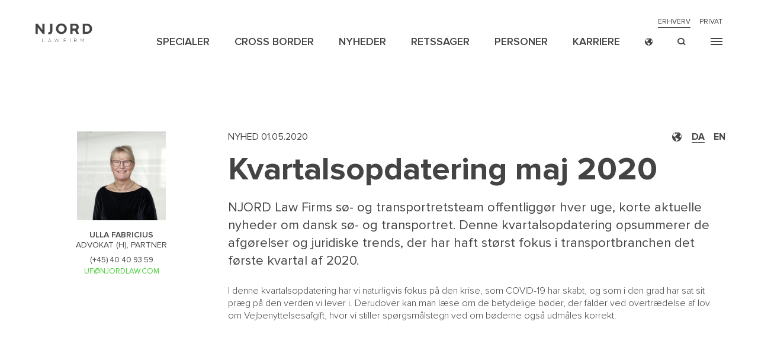

--- FILE ---
content_type: text/html; charset=UTF-8
request_url: https://www.njordlaw.com/da/kvartalsopdatering-maj-2020
body_size: 46134
content:
<!DOCTYPE html><html  lang="da" dir="ltr" prefix="content: http://purl.org/rss/1.0/modules/content/  dc: http://purl.org/dc/terms/  foaf: http://xmlns.com/foaf/0.1/  og: http://ogp.me/ns#  rdfs: http://www.w3.org/2000/01/rdf-schema#  schema: http://schema.org/  sioc: http://rdfs.org/sioc/ns#  sioct: http://rdfs.org/sioc/types#  skos: http://www.w3.org/2004/02/skos/core#  xsd: http://www.w3.org/2001/XMLSchema# "><head><meta charset="utf-8" />
<meta name="description" content="NJORD Law Firms sø- og transportretsteam offentliggør hver uge, korte aktuelle nyheder om dansk sø- og transportret. Denne kvartalsopdatering opsummerer de afgørelser og juridiske trends, der har haft størst fokus i transportbranchen det første kvartal af 2020." />
<link rel="canonical" href="https://www.njordlaw.com/da/kvartalsopdatering-maj-2020" />
<meta property="og:site_name" content="NJORD Law Firm" />
<meta property="og:url" content="https://www.njordlaw.com/da/kvartalsopdatering-maj-2020" />
<meta property="og:title" content="Sø- og transportet: Kvartalsopdatering maj 2020 NJORD Law Firm" />
<meta property="og:description" content="NJORD Law Firms sø- og transportretsteam offentliggør hver uge, korte aktuelle nyheder om dansk sø- og transportret. Denne kvartalsopdatering opsummerer de afgørelser og juridiske trends, der har haft størst fokus i transportbranchen det første kvartal af 2020." />
<meta property="og:image" content="https://www.njordlaw.com/sites/default/files/styles/teaser_list_image_mobile/public/widgets/image/2020-05/kvartalsopdatering-ny-hjemmeside-grafik.jpg?h=c673cd1c&amp;itok=3kC8itgs" />
<link rel="alternate" hreflang="x-default" href="https://www.njordlaw.com/da/kvartalsopdatering-maj-2020" />
<script async defer data-domain="www.njordlaw.com" src="https://plausible.io/js/plausible.js"></script>
<script>window.plausible = window.plausible || function() { (window.plausible.q = window.plausible.q || []).push(arguments) }</script>
<meta name="Generator" content="Drupal 10 (https://www.drupal.org)" />
<meta name="MobileOptimized" content="width" />
<meta name="HandheldFriendly" content="true" />
<meta name="viewport" content="width=device-width, initial-scale=1.0" />
<script type="text/javascript" id="CookieConsent" src="https://policy.app.cookieinformation.com/uc.js" data-culture="da"></script>
<link rel="alternate" hreflang="da" href="https://www.njordlaw.com/da/kvartalsopdatering-maj-2020" />
<link rel="alternate" hreflang="en" href="https://www.njordlaw.com/quarterly-update-may-2020" />
<link rel="icon" href="/themes/custom/njord/favicon.ico" type="image/vnd.microsoft.icon" />
<title>Sø- og transportet: Kvartalsopdatering maj 2020 NJORD Law Firm</title><link rel="stylesheet" media="all" href="/sites/default/files/css/css_HYPgUQGmvD7ZyK08pChehwqmrpxbnEH4S4OMftuF-ew.css" />
<link rel="stylesheet" media="all" href="/sites/default/files/css/css_JnY_7rpvMl2-ch6tVRQkgQaQRNQ1Q8Y9wekAmg0F3q8.css" />
<link rel="stylesheet" media="all" href="/sites/default/files/css/css_i6EMEz0NkPH9EvlefzQW3KFKA78qrwkf8n0ltqW2wHc.css" />
<link rel="stylesheet" media="print" href="/sites/default/files/css/css_4nRbOXao5H9pUfuNu0DQqyY1ojLxfTOXfpzjV7v4yJA.css" />
<script type="application/json" data-drupal-selector="drupal-settings-json">{"path":{"baseUrl":"\/","scriptPath":null,"pathPrefix":"da\/","currentPath":"node\/1444","currentPathIsAdmin":false,"isFront":false,"currentLanguage":"da"},"pluralDelimiter":"\u0003","suppressDeprecationErrors":true,"ajaxPageState":{"libraries":"better_social_sharing_buttons\/styling,blazy\/bio.ajax,bootstrap\/popover,bootstrap\/tooltip,datalayer\/behaviors,google_tag\/gtag,google_tag\/gtag.ajax,google_tag\/gtm,nj_base\/nj_region_context_switch,nj_base\/social.icons,nj_base\/typed_text,njord\/content_modules,njord\/nj_base_js,njord\/people_list,njord\/scrollmagick_js,njord\/widget_contact,njord\/widget_links,njord\/widget_news_teaser,njord\/widget_teaser,njord\/widget_teasers_list,njord\/widget_text,social_media_links\/social_media_links.theme,system\/base,views\/views.ajax,views\/views.module,webform\/webform.dialog","theme":"njord","theme_token":null},"ajaxTrustedUrl":{"\/da\/kvartalsopdatering-maj-2020":true},"gtm":{"tagId":null,"settings":{"data_layer":"dataLayer","include_environment":false},"tagIds":["GTM-TBBTMF6"]},"gtag":{"tagId":"","consentMode":false,"otherIds":[],"events":[],"additionalConfigInfo":[]},"dataLayer":{"defaultLang":"en","languages":{"da":{"id":"da","name":"Dansk","direction":"ltr","weight":-10},"de":{"id":"de","name":"German","direction":"ltr","weight":-9},"et":{"id":"et","name":"\r\nestisk","direction":"ltr","weight":-8},"en":{"id":"en","name":"English","direction":"ltr","weight":-7},"es":{"id":"es","name":"Spanish","direction":"ltr","weight":-6},"it":{"id":"it","name":"Italian","direction":"ltr","weight":-5},"lv":{"id":"lv","name":"Lettisk","direction":"ltr","weight":-4},"lt":{"id":"lt","name":"\r\nlitauisk","direction":"ltr","weight":-3},"ru":{"id":"ru","name":"Russian","direction":"ltr","weight":-2},"fi":{"id":"fi","name":"Finnish","direction":"ltr","weight":-1},"sv":{"id":"sv","name":"Swedish","direction":"ltr","weight":0}}},"webform":{"dialog":{"options":{"normal":{"title":"Normal","width":800}},"entity_type":"node","entity_id":"1444"}},"bootstrap":{"forms_has_error_value_toggle":1,"modal_animation":1,"modal_backdrop":"true","modal_focus_input":1,"modal_keyboard":1,"modal_select_text":1,"modal_show":1,"modal_size":"","popover_enabled":1,"popover_animation":1,"popover_auto_close":1,"popover_container":"body","popover_content":"","popover_delay":"0","popover_html":0,"popover_placement":"right","popover_selector":"","popover_title":"","popover_trigger":"click","tooltip_enabled":1,"tooltip_animation":1,"tooltip_container":"body","tooltip_delay":"0","tooltip_html":0,"tooltip_placement":"auto left","tooltip_selector":"","tooltip_trigger":"hover"},"views_lazy_load":[],"field_group":{"html_element":{"mode":"default","context":"view","settings":{"classes":"news-buttons","id":"","element":"div","show_label":false,"label_element":"h3","label_element_classes":"","attributes":"","effect":"none","speed":"fast","show_empty_fields":false}}},"views":{"ajax_path":"\/da\/views\/ajax","ajaxViews":{"views_dom_id:a9f2b744c3c9d47744c1b9afbf59453ff2f9701597239d9cd46eca4417eb1ecb":{"view_name":"search","view_display_id":"block_navigation_search","view_args":"","view_path":"\/node\/1444","view_base_path":null,"view_dom_id":"a9f2b744c3c9d47744c1b9afbf59453ff2f9701597239d9cd46eca4417eb1ecb","pager_element":0},"views_dom_id:a7784841e52f8a0f304952076fd7ebb49f3aea3c54b36d0129e0629ed289b733":{"view_name":"area_of_expertise","view_display_id":"default","view_args":"","view_path":"\/node\/1444","view_base_path":null,"view_dom_id":"a7784841e52f8a0f304952076fd7ebb49f3aea3c54b36d0129e0629ed289b733","pager_element":0},"views_dom_id:0107d1a751e5eabcda5d5f840ec43ae40defff14783b32b0e45bfeef90476b15":{"view_name":"area_of_expertise","view_display_id":"default","view_args":"","view_path":"\/node\/1444","view_base_path":null,"view_dom_id":"0107d1a751e5eabcda5d5f840ec43ae40defff14783b32b0e45bfeef90476b15","pager_element":0}}},"defaultTypedOptions":{"strings":["S\u00f8g"],"typeSpeed":70},"user":{"uid":0,"permissionsHash":"c35a6d0609267e0bca51a759daf3b2c17b53cd55be4a6929d8af2bbdc1c98447"}}</script>
<script src="/sites/default/files/js/optimized/js_dxIVcwvQ00owLGoUGPTfRYXU-T5rnj8Xi0cXfb3Kn58.dmxcMt1PyE6uxrDIT7Mb1lW-Vz52j3hOAKtZNX8ybuY.js?v=3.6.3"></script>
<script src="/sites/default/files/js/optimized/js_w0iO3No0CsyHgJmryEbhwpkh5zx6m6dhvawBt4ufwyA.mpXf3KAEFp55uAWL6PVhoS-yaNgaJlmMvR1VQb4vxjo.js?v=1.0.1"></script>
<script src="/sites/default/files/js/optimized/js_dQ2qKiYHsHx5rIwt9gABlcLXDlU9ukQuzoJEXRE_Zek.8TFsL64q9D8n1mfNGPIT3jeDwgxPAogz0KHhhKHJE1Y.js?t3eu8j"></script>
<script src="/sites/default/files/js/optimized/js_Hpe5jrMuKXrV4HSTMApXJsNBxraAgcHUrTjxkwWKqy8.I5gLase9GeoxOMYu6BXtjZV8x___VITfSHGCraSggXs.js?v=10.0.11"></script>
<script src="/sites/default/files/js/optimized/js_V1oRQ-kJlXBZaEklOtPUe_1t8-l0RS94HJ3gsqxKikc.OM5IyClRjy80whT-2EPYGyMV0NCtjIJ0sUV3TL_R-2Y.js?v=10.0.11"></script>
<script src="/sites/default/files/js/optimized/js_KRjtvzl6UujB23-j_sF6dqOcbqg2z8ej98A8RU9bGsg.pkIclhnQVw48m9uZNXH_ShiHbsJwwuc4_5WuX-9UUxo.js?v=10.0.11"></script>
<script src="/sites/default/files/js/optimized/js_WmhavmnC0K35xZ9vLX51qtRqFT74puvZXIMWnNUYpbM.hko-fbFdqdNsXgf7ZWPoSnbYEGUY3MKIDk7KDLB-Pqk.js?v=6.0.1"></script>
<script src="/sites/default/files/js/optimized/js_5lyEgtuYzFbknt789sXbvgY6WOEBhn68zCRaGR5wIJc.lcBjUV93lL-Fu4yJ1TjBmAgStSzivKIB-guxXsW45ls.js?v=10.0.11"></script>
<script src="/sites/default/files/js/optimized/js_utLsAJsDbC4d31s55CYjRLyia9YaxQK0CpqtCo9KTGU.Ilmi9_B5bKE1xd9lES_Rwxwinwkf3PAMYVY3yZJ4SfY.js?t3eu8j"></script>
<script src="/sites/default/files/js/optimized/js_1woVuTYaOTc9db19BvtYERQ-r3zrWbaX8Iy9t_Z2qoM.jC7cpnAhOYsvgTBa0EDYKRUWkQXJmcNKaxHIWLYQBns.js?v=4.2.0"></script>
<script src="/sites/default/files/js/optimized/js_RpLV1j1SEgkAOBNxIxvzKXRlefOlhPa03lpGt46bJEg.ZJkGLzcRAF_jt5jaKilbx7BGOxXq1pw6pdnz30UDI7A.js?v=10.0.11"></script>
<script src="/sites/default/files/js/optimized/js_MAhYTTFL4Ouv_wxtvSRFb_u5MOCZdIaO1SULjv3Xze0.R8zq8fij2V6I1_iJoxZ8YCqqN9-Sz8zi0Rq6V3bOc1M.js?t3eu8j"></script>
<script src="/sites/default/files/js/optimized/js_9f22eyLUfO4OlcI3SfXFZLRyS0TVMBAZiW3EECeVeI8.V8qwEerAKRyfwkRoI1XVsg4omoc3wpuaSnAVzC6mok0.js?t3eu8j"></script>
<script src="/sites/default/files/js/optimized/js_auGPmS4cF9TsbGXFseYml5QbO8vj66-oK7c2Mf0ZoIw.1-k7CO0NRCAegHXGtS-ZsTFKTPjrjk98CHkMcH-z4MY.js?t3eu8j"></script>
<script src="/sites/default/files/js/optimized/js_mFzUkjUxStqgHC8aG7xRbdL6fE1PCi6EiNgqsEIWhqc.hDjNtshtf9NqlfuVhIbaIS89CprS04I7TNTEK1T82LU.js?t3eu8j"></script>
<link href="/themes/custom/njord/fonts/ProximaNova-Light.woff2" rel="preload" as="font" type="font/woff2" crossorigin="anonymous"><link href="/themes/custom/njord/fonts/ProximaNova-Light.woff" rel="preload" as="font" type="font/woff" crossorigin="anonymous"><link href="/themes/custom/njord/fonts/ProximaNova-Light.ttf" rel="preload" as="font" type="font/ttf" crossorigin="anonymous"><link href="/themes/custom/njord/fonts/ProximaNova-Bold.woff2" rel="preload" as="font" type="font/woff2" crossorigin="anonymous"><link href="/themes/custom/njord/fonts/ProximaNova-Bold.woff" rel="preload" as="font" type="font/woff" crossorigin="anonymous"><link href="/themes/custom/njord/fonts/ProximaNova-Bold.ttf" rel="preload" as="font" type="font/ttf" crossorigin="anonymous"><link href="/themes/custom/njord/fonts/ProximaNova-Semibold.woff2" rel="preload" as="font" type="font/woff2" crossorigin="anonymous"><link href="/themes/custom/njord/fonts/ProximaNova-Semibold.woff" rel="preload" as="font" type="font/woff" crossorigin="anonymous"><link href="/themes/custom/njord/fonts/ProximaNova-Semibold.ttf" rel="preload" as="font" type="font/ttf" crossorigin="anonymous"><link href="/themes/custom/njord/fonts/Njord-font.woff" rel="preload" as="font" type="font/woff2" crossorigin="anonymous"><link href="/themes/custom/njord/fonts/ProximaNova-Regular.woff2" rel="preload" as="font" type="font/woff2" crossorigin="anonymous"><link href="/themes/custom/njord/fonts/ProximaNova-Regular.woff" rel="preload" as="font" type="font/woff" crossorigin="anonymous"><link href="/themes/custom/njord/fonts/ProximaNova-Regular.ttf" rel="preload" as="font" type="font/ttf" crossorigin="anonymous"><!-- Facebook Pixel Code --><script>
      !function(f,b,e,v,n,t,s)
      {if(f.fbq)return;n=f.fbq=function(){n.callMethod?
        n.callMethod.apply(n,arguments):n.queue.push(arguments)};
        if(!f._fbq)f._fbq=n;n.push=n;n.loaded=!0;n.version='2.0';
        n.queue=[];t=b.createElement(e);t.async=!0;
        t.src=v;s=b.getElementsByTagName(e)[0];
        s.parentNode.insertBefore(t,s)}(window,document,'script',
        'https://connect.facebook.net/en_US/fbevents.js');
      fbq('init', '131873978813342');
      fbq('track', 'PageView');
    </script><noscript><img height="1" width="1" src="https://www.facebook.com/tr?id=131873978813342&ev=PageView&noscript=1"/></noscript><!-- End Facebook Pixel Code --><!-- Facebook Pixel Code --><script>
      !function(f,b,e,v,n,t,s)
      {if(f.fbq)return;n=f.fbq=function(){n.callMethod?
        n.callMethod.apply(n,arguments):n.queue.push(arguments)};
        if(!f._fbq)f._fbq=n;n.push=n;n.loaded=!0;n.version='2.0';
        n.queue=[];t=b.createElement(e);t.async=!0;
        t.src=v;s=b.getElementsByTagName(e)[0];
        s.parentNode.insertBefore(t,s)}(window, document,'script',
        'https://connect.facebook.net/en_US/fbevents.js');
      fbq('init', '673390830736250');
      fbq('track', 'PageView');
    </script><noscript><img height="1" width="1" style="display:none"
                   src="https://www.facebook.com/tr?id=673390830736250&ev=PageView&noscript=1"
      /></noscript><!-- End Facebook Pixel Code --></head><body class="base base-domain path--da-kvartalsopdatering-maj-2020 internal-path-node-1444 entity-node-canonical-page has-sidebar-widgets path-node page-node-type-news navbar-is-fixed-top"><a href="#main-content" class="visually-hidden focusable skip-link">
      Skip to main content
    </a><noscript><iframe src="https://www.googletagmanager.com/ns.html?id=GTM-TBBTMF6"
                  height="0" width="0" style="display:none;visibility:hidden"></iframe></noscript><div class="dialog-off-canvas-main-canvas" data-off-canvas-main-canvas><header class="navbar navbar-default navbar-fixed-top" id="navbar" role="banner"><div class="region region-navigation has-top-menu"><a class="logo" href="/da" title="Home" rel="home"><svg width="121" height="40" viewBox="0 0 121 40" fill="none" xmlns="http://www.w3.org/2000/svg"><path id="logo-path" fill-rule="evenodd" clip-rule="evenodd"
              d="M43.495 11.292V11.23C43.495 5.058 48.362 0 55.059 0C61.755 0 66.559 4.995 66.559 11.168V11.23C66.559 17.403 61.693 22.46 54.997 22.46C48.3 22.46 43.495 17.466 43.495 11.292ZM61.568 11.291V11.23C61.568 7.508 58.84 4.406 54.997 4.406C51.152 4.406 48.487 7.446 48.487 11.168V11.23C48.487 14.952 51.214 18.054 55.059 18.054C58.902 18.054 61.568 15.016 61.568 11.292V11.291ZM35.881 0.372V15.45C35.881 18.024 35.138 19.947 33.836 21.25C32.503 22.584 30.549 23.266 28.193 23.266C27.96 23.266 27.7521 23.234 27.5441 23.2019L27.5441 23.2019C27.4253 23.1837 27.3066 23.1654 27.183 23.153V18.71C27.47 18.774 27.759 18.83 28.069 18.83C29.868 18.83 30.983 17.746 30.983 15.232V0.372H35.881ZM83.51 10.921C85.835 10.921 87.168 9.679 87.168 7.848V7.788C87.168 5.738 85.742 4.685 83.418 4.685H78.675V10.92H83.51V10.921ZM88.7561 13.6702L92.656 22.087H87.076L83.84 15.139H78.675V22.087H73.9V0.373H83.82C86.58 0.373 88.718 1.149 90.145 2.576C91.353 3.786 92.005 5.492 92.005 7.539V7.601C92.005 10.447 90.759 12.433 88.815 13.628L88.7561 13.6702ZM108.89 17.775C112.797 17.775 115.432 15.138 115.432 11.292V11.23C115.432 7.383 112.797 4.684 108.89 4.684H105.202V17.774H108.89V17.775ZM108.89 0.371H100.428V0.372V22.086H108.89C115.712 22.086 120.423 17.339 120.423 11.229V11.167C120.423 5.056 115.712 0.371 108.89 0.371ZM14.57 0.372V13.744L4.402 0.371H0V22.088H4.712V8.283L15.222 22.089H19.282V0.372H14.57ZM14.806 39.126H18.814C18.9486 39.1271 19.0578 39.2354 19.06 39.37C19.0589 39.5057 18.9497 39.6158 18.814 39.618H14.541C14.398 39.618 14.275 39.493 14.275 39.351V32.665C14.2766 32.5184 14.3944 32.3997 14.541 32.397C14.6872 32.4002 14.8044 32.5188 14.806 32.665V39.126ZM28.035 37.125L29.931 32.972L31.816 37.125H28.035ZM29.95 32.368C30.136 32.368 30.237 32.471 30.31 32.625L33.365 39.247C33.3912 39.2981 33.4049 39.3546 33.405 39.412C33.4034 39.4788 33.3754 39.5423 33.327 39.5885C33.2786 39.6346 33.2138 39.6596 33.147 39.658C33.025 39.658 32.932 39.565 32.882 39.453L32.042 37.607H27.81L26.97 39.463C26.918 39.586 26.836 39.658 26.713 39.658C26.579 39.658 26.467 39.557 26.467 39.433C26.4685 39.376 26.4825 39.32 26.508 39.269L29.571 32.625C29.643 32.471 29.747 32.368 29.931 32.368H29.95ZM49.846 32.397C49.723 32.397 49.641 32.479 49.589 32.614L47.397 38.828L45.357 32.603C45.316 32.491 45.234 32.397 45.102 32.397H45.08C44.938 32.397 44.867 32.491 44.825 32.603L42.785 38.828L40.602 32.643C40.56 32.52 40.459 32.397 40.317 32.397C40.1657 32.4032 40.0446 32.5247 40.039 32.676C40.039 32.716 40.049 32.756 40.071 32.808L42.467 39.463C42.519 39.607 42.601 39.699 42.744 39.699H42.766C42.908 39.699 43.001 39.597 43.043 39.463L45.073 33.434L47.1 39.464C47.14 39.597 47.233 39.699 47.376 39.699H47.397C47.54 39.699 47.622 39.597 47.674 39.463L50.07 32.808C50.0926 32.7633 50.1069 32.7148 50.112 32.665C50.112 32.532 49.981 32.397 49.846 32.397ZM102.116 32.409H102.168V32.408C102.314 32.4101 102.431 32.5274 102.434 32.673V39.392C102.431 39.5376 102.314 39.6549 102.168 39.657C102.025 39.657 101.902 39.534 101.902 39.391V33.381L99.267 37.218C99.206 37.308 99.134 37.349 99.042 37.349C98.951 37.349 98.877 37.308 98.817 37.218L96.182 33.381V39.401C96.1831 39.4697 96.1562 39.5358 96.1076 39.5843C96.0589 39.6328 95.9927 39.6594 95.924 39.658C95.781 39.658 95.671 39.546 95.671 39.401V32.674C95.6737 32.5284 95.7914 32.4111 95.937 32.409H95.988C96.101 32.409 96.182 32.471 96.253 32.561L99.051 36.685L101.85 32.561C101.908 32.469 102.007 32.4119 102.116 32.409ZM82.591 36.161V32.931H85.041C86.345 32.931 87.101 33.536 87.101 34.501V34.519C87.101 35.557 86.211 36.161 85.013 36.161H82.591ZM87.634 34.5C87.634 35.702 86.744 36.386 85.534 36.55L87.572 39.196C87.624 39.258 87.654 39.319 87.654 39.381C87.6475 39.5304 87.5284 39.6504 87.379 39.658C87.277 39.658 87.207 39.597 87.143 39.515L84.941 36.643H82.591V39.391C82.5894 39.5374 82.4714 39.6558 82.325 39.658C82.179 39.6553 82.0616 39.537 82.06 39.391V32.704C82.0632 32.5588 82.1798 32.4417 82.325 32.438H85.072C85.956 32.438 86.661 32.715 87.093 33.145C87.431 33.484 87.634 33.966 87.634 34.48V34.5ZM73.392 32.397C73.2458 32.4002 73.1286 32.5188 73.127 32.665V39.393C73.1302 39.5378 73.2471 39.6544 73.392 39.657C73.538 39.656 73.6568 39.539 73.66 39.393V32.665C73.6584 32.5177 73.5393 32.3986 73.392 32.397ZM60.557 32.439H65.137V32.438C65.2724 32.4391 65.3819 32.5486 65.383 32.684C65.3814 32.8194 65.2723 32.9288 65.137 32.931H60.822V35.875H64.677C64.8114 35.8777 64.9194 35.9866 64.921 36.121C64.9189 36.2554 64.8113 36.3643 64.677 36.368H60.822V39.392C60.8199 39.5376 60.7026 39.6553 60.557 39.658C60.4114 39.6553 60.2941 39.5376 60.292 39.392V32.705C60.2941 32.5594 60.4114 32.4417 60.557 32.439Z"/></svg></a><div class="menus-section"><div class="menus-top"><nav role="navigation" aria-labelledby="block-njord-navigation-top-menu-menu" id="block-njord-navigation-top-menu" class="njord-navigation-top-menu"><h2 class="visually-hidden" id="block-njord-navigation-top-menu-menu">Navigation top menu</h2><ul class="menu menu--navigation-top-menu nav"><li class="first"><a href="/da" class="is-active" data-drupal-link-system-path="&lt;front&gt;">Erhverv</a></li><li class="last"><a href="/da/privat" data-drupal-link-system-path="node/28">Privat</a></li></ul></nav></div><div class="menus-bottom"><nav role="navigation" aria-labelledby="block-njord-navigation-menu-menu" id="block-njord-navigation-menu" class="njord-navigation-menu"><h2 class="visually-hidden" id="block-njord-navigation-menu-menu">Navigation menu</h2><ul class="menu menu--navigation-menu nav"><li class="fake-link-wrapper first"><span id="area-of-expertise-menu-fake-link" class="area-of-expertise-fake-link fake-link navbar-text">Specialer</span></li><li><a href="/da/cross-border" data-drupal-link-system-path="node/2261">Cross border</a></li><li><a href="/da/nyheder" data-drupal-link-system-path="node/9">Nyheder</a></li><li><a href="/da/vi-foerer-din-retssag" data-drupal-link-system-path="node/1263">Retssager</a></li><li><a href="/da/personer" data-drupal-link-system-path="node/1304">Personer</a></li><li class="last"><a href="/da/karriere" data-drupal-link-system-path="node/1283">Karriere</a></li></ul></nav><div class="language-wrapper navigation-collapse-wrapper"><button type="button" class="menu-button-collapse language-toggle" data-toggle="collapse"
                    data-target="#navigation-language-collapse">language
            </button></div><div class="search-wrapper navigation-collapse-wrapper"><button type="button" class="menu-button-collapse search-toggle" data-toggle="collapse"
                    data-target="#navigation-search-collapse">
              search
            </button></div><div class="main-menu-wrapper navigation-collapse-wrapper"><button type="button" class="menu-button-collapse main-menu-toggle button" data-toggle="collapse"
                    data-target="#main-menu-collapse"><div></div><div></div><div></div></button></div></div></div><div id="navigation-language-collapse" class="menu-collapsible collapse collapsible" aria-expanded="false"><div class="menu-collapsible--content"><button type="button" class="menu-button-collapse close language-close" data-toggle="collapse"
                  data-target="#navigation-language-collapse"></button><div class="menu-collapsible-language--body"><nav role="navigation" aria-labelledby="block-navigation-languages-menu" id="block-navigation-languages"><h2 id="block-navigation-languages-menu">Sprog</h2><ul class="menu menu--navigation-languages-list nav"><li class="first"><a href="/da/kvartalsopdatering-maj-2020" hreflang="da" data-drupal-link-system-path="node/1444" class="is-active">Dansk</a></li><li><a href="/de" hreflang="de" data-drupal-link-system-path="&lt;front&gt;">Deutsch</a></li><li><a href="/quarterly-update-may-2020" hreflang="en" data-drupal-link-system-path="node/1444">English</a></li><li><a href="/et" hreflang="et" data-drupal-link-system-path="&lt;front&gt;">Estonian</a></li><li><a href="/lv" hreflang="lv" data-drupal-link-system-path="&lt;front&gt;">Latvian</a></li><li><a href="/lt" hreflang="lt" data-drupal-link-system-path="&lt;front&gt;">Lithuanian</a></li><li class="last"><a href="/ru" hreflang="ru" data-drupal-link-system-path="&lt;front&gt;">Русский</a></li></ul></nav><section class="views-element-container njord-navigation-menu block block-views block-views-blockoffices-block-offices-navigation-list clearfix" id="block-navigation-offices"><h2 class="block-title">Kontorer</h2><div class="form-group"><div class="offices-navigation-list view view-offices view-id-offices view-display-id-block_offices_navigation_list js-view-dom-id-277ef54c7af868d3e2752501bd90ab786f57bab839c33bdbb9021de9e3ec649e"><div class="view-content"><div class="offices-list-wrapper"><ul class="offices-list"><li class="office-item"><a href="/da"><span class="office-city">København</span><span class="office-country">Danmark</span></a></li><li class="office-item"><a href="/da"><span class="office-city">Roskilde</span><span class="office-country">Danmark</span></a></li><li class="office-item"><a href="/da"><span class="office-city">Aarhus</span><span class="office-country">Danmark</span></a></li><li class="office-item"><a href="/da"><span class="office-city">Silkeborg </span><span class="office-country">Danmark</span></a></li><li class="office-item"><a href="/lv"><span class="office-city">Riga</span><span class="office-country">Letland</span></a></li><li class="office-item"><a href="/et"><span class="office-city">Tallinn</span><span class="office-country">Estland</span></a></li><li class="office-item"><a href="/lt"><span class="office-city">Vilnius</span><span class="office-country">
Litauen</span></a></li></ul></div></div></div></div></section></div></div></div><div id="navigation-search-collapse" class="menu-collapsible collapse collapsible" aria-expanded="false"><div class="menu-collapsible--search"><button type="button" class="menu-button-collapse close search-close" data-toggle="collapse"
                  data-target="#navigation-search-collapse"></button><section class="views-element-container njord-navigation-search block block-views block-views-blocksearch-block-navigation-search clearfix" id="block-header-search-form"><div class="form-group"><div class="view view-search view-id-search view-display-id-block_navigation_search js-view-dom-id-a9f2b744c3c9d47744c1b9afbf59453ff2f9701597239d9cd46eca4417eb1ecb"><div class="view-filters form-group"><form class="views-exposed-form" data-drupal-selector="views-exposed-form-search-block-navigation-search" action="/da/kvartalsopdatering-maj-2020" method="get" id="views-exposed-form-search-block-navigation-search" accept-charset="UTF-8"><div class="form--inline form-inline clearfix"><div class="nj-use-typed-wrapper form-item js-form-item form-type-textfield js-form-type-textfield form-item-search js-form-item-search form-no-label"><input class="nj-use-typed nj-use-typed-custom form-text form-control" data-drupal-selector="edit-search" type="text" id="edit-search" name="search" value="" size="30" maxlength="128" /></div><div data-drupal-selector="edit-actions" class="form-actions form-group js-form-wrapper form-wrapper" id="edit-actions--3"><button data-drupal-selector="edit-submit-search" class="button js-form-submit form-submit btn-default btn" type="submit" id="edit-submit-search" value="Apply">Apply</button></div></div></form></div></div></div></section></div></div><div id="main-menu-collapse" class="menu-collapsible collapse collapsible" aria-expanded="false"><div class="menu-collapsible--content"><div class="private-business-menu--collapsible"><nav role="navigation" aria-labelledby="block-njord-navigation-top-menu-menu" id="block-njord-navigation-top-menu" class="njord-navigation-top-menu"><h2 class="visually-hidden" id="block-njord-navigation-top-menu-menu">Navigation top menu</h2><ul class="menu menu--navigation-top-menu nav"><li class="first"><a href="/da" class="is-active" data-drupal-link-system-path="&lt;front&gt;">Erhverv</a></li><li class="last"><a href="/da/privat" data-drupal-link-system-path="node/28">Privat</a></li></ul></nav></div><button type="button" class="menu-button-collapse close main-menu-close" data-toggle="collapse"
                  data-target="#main-menu-collapse"></button><div class="menu-collapsible--body"><div class="block-njord-main-menu--group"><nav role="navigation" aria-labelledby="block-njord-navigation-menu-menu" id="block-njord-navigation-menu" class="njord-navigation-menu"><h2 class="visually-hidden" id="block-njord-navigation-menu-menu">Navigation menu</h2><ul class="menu menu--navigation-menu nav"><li class="fake-link-wrapper first"><span id="area-of-expertise-menu-fake-link" class="area-of-expertise-fake-link fake-link navbar-text">Specialer</span></li><li><a href="/da/cross-border" data-drupal-link-system-path="node/2261">Cross border</a></li><li><a href="/da/nyheder" data-drupal-link-system-path="node/9">Nyheder</a></li><li><a href="/da/vi-foerer-din-retssag" data-drupal-link-system-path="node/1263">Retssager</a></li><li><a href="/da/personer" data-drupal-link-system-path="node/1304">Personer</a></li><li class="last"><a href="/da/karriere" data-drupal-link-system-path="node/1283">Karriere</a></li></ul></nav><nav role="navigation" aria-labelledby="block-njord-main-menu-menu" id="block-njord-main-menu" class="njord-main-navigation-menu"><h2 class="sr-only" id="block-njord-main-menu-menu">Main navigation</h2><ul class="menu menu--main nav navbar-nav"><li class="expanded dropdown first"><span class="fake-link navbar-text dropdown-toggle" id="area-of-expertise-menu-toggle-link" data-toggle="dropdown">Juridiske <span>Specialer</span><span class="caret"></span></span><ul class="dropdown-menu"><li class="area-of-expertise-list-item first last"><span class="area-of-expertise-list-item-inner navbar-text"><div class="view-search view view-area-of-expertise view-id-area_of_expertise view-display-id-default js-view-dom-id-a7784841e52f8a0f304952076fd7ebb49f3aea3c54b36d0129e0629ed289b733"><div class="view-filters form-group"><form class="views-exposed-form" data-drupal-selector="views-exposed-form-area-of-expertise-default" action="/da/kvartalsopdatering-maj-2020" method="get" id="views-exposed-form-area-of-expertise-default" accept-charset="UTF-8"><div class="form--inline form-inline clearfix"><div class="nj-use-typed-wrapper form-item js-form-item form-type-textfield js-form-type-textfield form-item-key js-form-item-key form-no-label"><input class="nj-use-typed nj-use-typed-custom form-text form-control" data-drupal-selector="edit-key" type="text" id="edit-key--2" name="key" value="" size="30" maxlength="128" /></div><div data-drupal-selector="edit-actions" class="form-actions form-group js-form-wrapper form-wrapper" id="edit-actions--2"><button data-drupal-selector="edit-submit-area-of-expertise-2" class="button js-form-submit form-submit btn-default btn" type="submit" id="edit-submit-area-of-expertise--2" value="Apply">Apply</button></div></div></form></div><div class="view-content"><div class="dropdown-menu area-of-expertise-list"><div class="menu-column menu-column-1"><div class="area-of-expertise--item views-row"><a href="/da/agent-og-forhandleraftaler" hreflang="da">Agent- og forhandleraftaler</a></div><div class="area-of-expertise--item views-row"><a href="/da/almene-boliger" hreflang="da">Almene boliger</a></div><div class="area-of-expertise--item views-row"><a href="/da/ansaettelsesret-og-arbejdsret" hreflang="da">Ansættelsesret og arbejdsret</a></div><div class="area-of-expertise--item views-row"><a href="/da/baltic-legal" hreflang="da">Baltic Legal </a></div><div class="area-of-expertise--item views-row"><a href="/da/bank-og-finans" hreflang="da">Bank og finans</a></div><div class="area-of-expertise--item views-row"><a href="/da/beskyttelse-af-filmrettigheder" hreflang="da">Beskyttelse af filmrettigheder</a></div><div class="area-of-expertise--item views-row"><a href="/da/boliglejeret" hreflang="da">Boliglejeret</a></div><div class="area-of-expertise--item views-row"><a href="/da/digitalisering-og-it" hreflang="da">Digitalisering og IT</a></div><div class="area-of-expertise--item views-row"><a href="/da/energi" hreflang="da">Energi</a></div><div class="area-of-expertise--item views-row"><a href="/da/erhvervslejeret" hreflang="da">Erhvervslejeret</a></div><div class="area-of-expertise--item views-row"><a href="/da/erhvervsstrafferet" hreflang="da">Erhvervsstrafferet </a></div><div class="area-of-expertise--item views-row"><a href="/da/eu-og-konkurrenceret" hreflang="da">EU- og konkurrenceret</a></div><div class="area-of-expertise--item views-row"><a href="/da/fast-ejendom-og-entreprise" hreflang="da">Fast ejendom og entreprise</a></div><div class="area-of-expertise--item views-row"><a href="/da/finansiering-og-leasing" hreflang="da">Finansiering og leasing</a></div><div class="area-of-expertise--item views-row"><a href="/da/fonds-og-foreningsret" hreflang="da">Fonds- og foreningsret</a></div><div class="area-of-expertise--item views-row"><a href="/da/forsikringsret-og-erstatningsret" hreflang="da">Forsikringsret og erstatningsret</a></div><div class="area-of-expertise--item views-row"><a href="/da/franchising-og-distribution" hreflang="da">Franchising og distribution</a></div><div class="area-of-expertise--item views-row"><a href="/da/german-nordic-legal" hreflang="da">German Nordic Legal </a></div></div><div class="menu-column menu-column-2"><div class="area-of-expertise--item views-row"><a href="/da/immaterialret" hreflang="da">Immaterialret</a></div><div class="area-of-expertise--item views-row"><a href="/da/inkasso" hreflang="da">Inkasso </a></div><div class="area-of-expertise--item views-row"><a href="/da/insolvens-og-rekonstruktion" hreflang="da">Insolvens og rekonstruktion</a></div><div class="area-of-expertise--item views-row"><a href="/da/kapitalmarked" hreflang="da">Kapitalmarked</a></div><div class="area-of-expertise--item views-row"><a href="/da/life-science-og-healthtech" hreflang="da">Life Science og HealthTech</a></div><div class="area-of-expertise--item views-row"><a href="/da/mediation-ved-erhvervskonflikter" hreflang="da">Mediation ved erhvervskonflikter</a></div><div class="area-of-expertise--item views-row"><a href="/da/medier-sport-og-entertainment" hreflang="da">Medier, sport og entertainment</a></div><div class="area-of-expertise--item views-row"><a href="/da/miljoeret-og-cleantech" hreflang="da">Miljøret og cleantech</a></div><div class="area-of-expertise--item views-row"><a href="/da/offentlig-virksomhed" hreflang="da">Offentlig virksomhed</a></div><div class="area-of-expertise--item views-row"><a href="/da/persondata" hreflang="da">Persondata</a></div><div class="area-of-expertise--item views-row"><a href="/da/private-equity" hreflang="da">Private Equity</a></div><div class="area-of-expertise--item views-row"><a href="/da/selskabsret" hreflang="da">Selskabsret</a></div><div class="area-of-expertise--item views-row"><a href="/da/skat-og-moms" hreflang="da">Skat og moms</a></div><div class="area-of-expertise--item views-row"><a href="/da/soe-og-transportret" hreflang="da">Sø- og transportret</a></div><div class="area-of-expertise--item views-row"><a href="/da/tech" hreflang="da">Tech</a></div><div class="area-of-expertise--item views-row"><a href="/da/udbudsret" hreflang="da">Udbudsret</a></div><div class="area-of-expertise--item views-row"><a href="/da/vi-foerer-din-retssag" hreflang="da">Vi fører din retssag</a></div><div class="area-of-expertise--item views-row"><a href="/da/virksomhedsoverdragelser" hreflang="da">Virksomhedsoverdragelse (M&amp;A)</a></div></div></div></div></div></span></li></ul></li><li><a href="/da/cross-border" data-drupal-link-system-path="node/2261">Cross <span>border</span></a></li><li><a href="/da/vi-foerer-din-retssag" data-drupal-link-system-path="node/1263">Vi fører din <span>retssag</span></a></li><li><a href="/da/personer" data-drupal-link-system-path="node/1304">FIND <span>PERSONER</span></a></li><li><a href="/da/privat" data-drupal-link-system-path="node/28">NJORD <span>Privat</span></a></li><li class="last"><a href="/da/nyheder" data-drupal-link-system-path="node/9">LÆS <span>NYHEDER</span></a></li></ul></nav><nav role="navigation" aria-labelledby="block-navigation-main-menu-small-menu" id="block-navigation-main-menu-small" class="njord-main-navigation-menu-small"><h2 class="visually-hidden" id="block-navigation-main-menu-small-menu">Main menu small</h2><ul class="menu menu--main-menu-small nav"><li class="first"><a href="/da/subscribe" class="use-ajax" data-dialog-type="dialog" data-dialog-options="{&quot;dialogClass&quot;:&quot;button-open-modal&quot;,&quot;drupalAutoButtons&quot;:false,&quot;buttons&quot;:[],&quot;width&quot;:&quot;50%&quot;,&quot;target&quot;:&quot;nj-dialog-wrapper&quot;,&quot;id&quot;:&quot;nj-dialog-wrapper&quot;,&quot;classes&quot;:{&quot;ui-dialog&quot;:&quot;nj-dialog-path-subscribe&quot;}}" data-drupal-link-system-path="webform/sign_up_for_newsletter">Nyhedsbrev</a></li><li><a href="/da/hr-e-bogen" data-drupal-link-system-path="node/16">HR eBogen</a></li><li><a href="/da/karriere" data-drupal-link-system-path="node/1283">Karriere</a></li><li><a href="/da/kontakt" data-drupal-link-system-path="node/1289">Kontakt</a></li><li class="last"><a href="/da/om-njord" data-drupal-link-system-path="node/1284">Om os </a></li></ul></nav></div></div></div></div></div></header><div role="main" class="main-container container-fluid js-quickedit-main-content"><div class="row"><section class="col-sm-12"><div class="highlighted"><div class="region region-highlighted"><div data-drupal-messages-fallback class="hidden"></div></div></div><a id="main-content"></a><div class="region region-content"><article role="article" about="/da/kvartalsopdatering-maj-2020" class="news full clearfix"><div class="content"><div  class="modules-wrapper has-sidebar-widgets has-content-modules "><div class="container"><div class="row"><div  class="content-with-modules field--name-field-content-modules"><div class="language-switcher-wrapper form-group"><ul class="language-switcher-list links"><li class="da"><a href="/da/kvartalsopdatering-maj-2020" class="language-switcher-link is-active" hreflang="da">da</a></li><li class="en"><a href="/quarterly-update-may-2020" class="language-switcher-link" hreflang="en">en</a></li></ul></div><div class="field field--name-field-date field--type-datetime field--label-hidden field--item"><span class="news-date-prefix">
          Nyhed
        </span><time datetime="2020-05-01T12:00:00Z">01.05.2020</time></div><span><h1>Kvartalsopdatering maj 2020</h1></span><div class="field field--name-body field--type-text-with-summary field--label-hidden field--item"><p>NJORD Law Firms sø- og transportretsteam offentliggør hver uge, korte aktuelle nyheder om dansk sø- og transportret. Denne kvartalsopdatering opsummerer de afgørelser og juridiske trends, der har haft størst fokus i transportbranchen det første kvartal af 2020.</p></div><div class="field field--field-content-modules field--type-entity-reference field--label-hidden field--items"><div class="widget widget-type-text widget-view-mode-content-modules" style="color:rgba(68,68,68,1);"><div class="styles-wrapper"><div class="container"><div class="row"><div class="col-lg-offset-1 col-lg-10"><div class="field field--name-field-text field--type-text-long field--label-hidden field--item"><p>I denne kvartalsopdatering har vi naturligvis fokus på den krise, som COVID-19 har skabt, og som i den grad har sat sit præg på den verden vi lever i. Derudover kan man læse om de betydelige bøder, der falder ved overtrædelse af lov om Vejbenyttelsesafgift, hvor vi stiller spørgsmålstegn ved om bøderne også udmåles korrekt.</p><p> </p><p><iframe allowfullscreen="allowfullscreen" src="//e.issuu.com/embed.html?backgroundColor=%23250250250&amp;d=kvartalsrapport_maj_2020&amp;hideIssuuLogo=true&amp;logoImageUrl=https%3A%2F%2Fwww.njordlaw.com%2Fda%2F&amp;u=njordlaw.com" style="border: none; width: 100%; height: 300px;"></iframe></p></div></div></div></div></div></div><div class="widget widget-type-link widget-view-mode-small-link"><div class="styles-wrapper"><div class="container"><div class="col-12"><div class="field field--name-field-link field--type-link field--label-hidden field--items"><div class="field--item"><a href="/sites/default/files/docs/2020-05/kvartalsopdatering-njord-law-firm1.pdf" target="_blank" class="small-link-widget" style="">Download som pdf</a></div></div></div></div></div></div></div><div  class="news-buttons"><div style="display: none"><link rel="preload" href="/modules/contrib/better_social_sharing_buttons/assets/dist/sprites/social-icons--square.svg" as="image" type="image/svg+xml" crossorigin="anonymous" /></div><div class="social-sharing-buttons"><a href="https://www.linkedin.com/sharing/share-offsite/?url=https://www.njordlaw.com/da/kvartalsopdatering-maj-2020" target="_blank" title="Del på Linkedin" aria-label="Del på Linkedin" class="social-sharing-buttons__button share-linkedin" rel="noopener"><svg width="20px" height="20px" style="border-radius:0px;"><use href="/modules/contrib/better_social_sharing_buttons/assets/dist/sprites/social-icons--square.svg#linkedin" /></svg>Del på Linkedin
    </a></div><div class="print__wrapper print__wrapper--pdf form-group"><a href="/da/print/pdf/node/1444" class="print__link print__link--pdf">Download PDF</a></div></div></div><div class="field field--name-field-sidebar-widgets field--type-entity-reference field--label-hidden field--items"><div id="sidebar-pinned"><div class="widget widget-type-contact widget-view-mode-default"><div class="field field--name-field-persons field--type-entity-reference field--label-hidden field--items"><div class="field--item"><div class="views-element-container form-group"><div class="view view-widgets-displays view-id-widgets_displays view-display-id-block_people_list_contact js-view-dom-id-180662e7b9b531fdab5c68ed8ce77a546579c7827ea2eacc4b242bdd5148a071"><div class="view-content"><div class="views-row"><div class="employee-link employee-link-wrapper"><a class="employee--link" href="https://www.njordlaw.com/da/ulla-fabricius"><div class="employee-image"><picture><source srcset="/sites/default/files/styles/employee_list_image/public/person/images/2024-02/uf_1.webp?h=fc5d26dd&amp;itok=llXTH7hJ 1x" media="all and (min-width: 768px)" type="image/webp"/><source srcset="/sites/default/files/styles/employee_list_image/public/person/images/2024-02/uf_1.webp?h=fc5d26dd&amp;itok=llXTH7hJ 1x" media="all and (max-width: 767px)" type="image/webp"/><source srcset="/sites/default/files/styles/employee_list_image/public/person/images/2024-02/uf_1.jpg?h=fc5d26dd&amp;itok=llXTH7hJ 1x" media="all and (min-width: 768px)" type="image/jpeg"/><source srcset="/sites/default/files/styles/employee_list_image/public/person/images/2024-02/uf_1.jpg?h=fc5d26dd&amp;itok=llXTH7hJ 1x" media="all and (max-width: 767px)" type="image/jpeg"/><img src="/sites/default/files/styles/employee_list_image/public/person/images/2024-02/uf_1.jpg?h=fc5d26dd&amp;itok=llXTH7hJ" alt="Ulla Fabricius" title="Ulla Fabricius" typeof="foaf:Image" class="img-responsive" loading="lazy" /></picture></div><div class="employee-name">Ulla Fabricius</div><div class="employee-title-office">Advokat (H), Partner</div></a><div class="employee--link employee--link-wrapper"><div class="employee-list-phone"><a href="tel:%28%2B45%2940409359">(+45) 40 40 93 59</a></div><div class="employee-email"><a href="mailto:UF@njordlaw.com">UF@njordlaw.com</a></div></div></div></div></div></div></div></div></div></div></div></div></div></div></div><div class="field field--name-field-widget field--type-entity-reference field--label-hidden field--items"><div class="widget widget-type-news-teaser widget-view-mode-default"><div class="styles-wrapper"><div class="container"><div class="row"><div class="col-12 widget-news-container"><div class="field field--name-name field--type-string field--label-hidden field--item">Vil du vide mere?</div><div class="field field--name-field-news field--type-entity-reference field--label-hidden field--items"><div class="field--item"><div class="views-element-container form-group"><div class="view view-last-news view-id-last_news view-display-id-last_news js-view-dom-id-8f9b75eea22710766e19f13cf57c344004455190396c99761703360e5252881d"><div class="view-content-wrapper"><div class="view-content"><div class="views-row"><article role="article" about="/da/ny-praksis-aabner-anfaegte-afslag-paa-momsrefusion-braendstof" class="news teaser clearfix"><div class="content"><div class="field field--name-field-image field--type-image field--label-hidden field--item"><picture><source srcset="/sites/default/files/styles/news_teaser_desktop/public/news/2026-01/aakash-dhage-wfyn-9e9ut4-unsplash.webp?itok=JAShXzuX 1x" media="all and (min-width: 768px)" type="image/webp"/><source srcset="/sites/default/files/styles/news_teaser_mobile/public/news/2026-01/aakash-dhage-wfyn-9e9ut4-unsplash.webp?h=85f8e425&amp;itok=YqhukhSg 1x" media="all and (max-width: 767px)" type="image/webp"/><source srcset="/sites/default/files/styles/news_teaser_desktop/public/news/2026-01/aakash-dhage-wfyn-9e9ut4-unsplash.jpg?itok=JAShXzuX 1x" media="all and (min-width: 768px)" type="image/jpeg"/><source srcset="/sites/default/files/styles/news_teaser_mobile/public/news/2026-01/aakash-dhage-wfyn-9e9ut4-unsplash.jpg?h=85f8e425&amp;itok=YqhukhSg 1x" media="all and (max-width: 767px)" type="image/jpeg"/><img src="/sites/default/files/styles/news_teaser_mobile/public/news/2026-01/aakash-dhage-wfyn-9e9ut4-unsplash.jpg?h=85f8e425&amp;itok=YqhukhSg" alt="Tankstation" typeof="foaf:Image" class="img-responsive" loading="lazy" /></picture></div><div class="field field--name-title field--type-string field--label-hidden field--item"><h2>Ny praksis åbner for at anfægte afslag på momsrefusion for brændstof</h2></div></div><ul class="links inline list-inline"><li class="node-readmore"><a href="/da/ny-praksis-aabner-anfaegte-afslag-paa-momsrefusion-braendstof" rel="tag" title="Ny praksis åbner for at anfægte afslag på momsrefusion for brændstof" hreflang="da">Læs mere<span class="visually-hidden"> about Ny praksis åbner for at anfægte afslag på momsrefusion for brændstof</span></a></li></ul></article></div><div class="views-row"><article role="article" about="/da/strammere-praksis-arbejdsudleje-det-skal-transportvirksomheder-forholde-sig-til-i-2026" class="news teaser clearfix"><div class="content"><div class="field field--name-field-image field--type-image field--label-hidden field--item"><picture><source srcset="/sites/default/files/styles/news_teaser_desktop/public/news/2026-01/unsplash-community-q056gjezkw4-unsplash.webp?itok=17HrnMdq 1x" media="all and (min-width: 768px)" type="image/webp"/><source srcset="/sites/default/files/styles/news_teaser_mobile/public/news/2026-01/unsplash-community-q056gjezkw4-unsplash.webp?h=a933df22&amp;itok=E3-rU70B 1x" media="all and (max-width: 767px)" type="image/webp"/><source srcset="/sites/default/files/styles/news_teaser_desktop/public/news/2026-01/unsplash-community-q056gjezkw4-unsplash.jpg?itok=17HrnMdq 1x" media="all and (min-width: 768px)" type="image/jpeg"/><source srcset="/sites/default/files/styles/news_teaser_mobile/public/news/2026-01/unsplash-community-q056gjezkw4-unsplash.jpg?h=a933df22&amp;itok=E3-rU70B 1x" media="all and (max-width: 767px)" type="image/jpeg"/><img src="/sites/default/files/styles/news_teaser_mobile/public/news/2026-01/unsplash-community-q056gjezkw4-unsplash.jpg?h=a933df22&amp;itok=E3-rU70B" alt="Transport" typeof="foaf:Image" class="img-responsive" loading="lazy" /></picture></div><div class="field field--name-title field--type-string field--label-hidden field--item"><h2>Strammere praksis for arbejdsudleje: Det skal transportvirksomheder forholde sig til i 2026</h2></div></div><ul class="links inline list-inline"><li class="node-readmore"><a href="/da/strammere-praksis-arbejdsudleje-det-skal-transportvirksomheder-forholde-sig-til-i-2026" rel="tag" title="Strammere praksis for arbejdsudleje: Det skal transportvirksomheder forholde sig til i 2026" hreflang="da">Læs mere<span class="visually-hidden"> about Strammere praksis for arbejdsudleje: Det skal transportvirksomheder forholde sig til i 2026</span></a></li></ul></article></div><div class="views-row"><article role="article" about="/da/nu-kan-manglende-papirer-paa-udenlandske-chauffoerer-give-boede" class="news teaser clearfix"><div class="content"><div class="field field--name-field-image field--type-image field--label-hidden field--item"><picture><source srcset="/sites/default/files/styles/news_teaser_desktop/public/news/2025-09/istock-2183501739.webp?itok=MgSk0COB 1x" media="all and (min-width: 768px)" type="image/webp"/><source srcset="/sites/default/files/styles/news_teaser_mobile/public/news/2025-09/istock-2183501739.webp?h=03267ce3&amp;itok=VUOyTqoY 1x" media="all and (max-width: 767px)" type="image/webp"/><source srcset="/sites/default/files/styles/news_teaser_desktop/public/news/2025-09/istock-2183501739.jpg?itok=MgSk0COB 1x" media="all and (min-width: 768px)" type="image/jpeg"/><source srcset="/sites/default/files/styles/news_teaser_mobile/public/news/2025-09/istock-2183501739.jpg?h=03267ce3&amp;itok=VUOyTqoY 1x" media="all and (max-width: 767px)" type="image/jpeg"/><img src="/sites/default/files/styles/news_teaser_mobile/public/news/2025-09/istock-2183501739.jpg?h=03267ce3&amp;itok=VUOyTqoY" alt="lastbil" typeof="foaf:Image" class="img-responsive" loading="lazy" /></picture></div><div class="field field--name-title field--type-string field--label-hidden field--item"><h2>Nu kan manglende papirer på udenlandske chauffører give bøde </h2></div></div><ul class="links inline list-inline"><li class="node-readmore"><a href="/da/nu-kan-manglende-papirer-paa-udenlandske-chauffoerer-give-boede" rel="tag" title="Nu kan manglende papirer på udenlandske chauffører give bøde " hreflang="da">Læs mere<span class="visually-hidden"> about Nu kan manglende papirer på udenlandske chauffører give bøde </span></a></li></ul></article></div><div class="hidden-people-item views-row"><article role="article" about="/da/vigtig-principiel-afgoerelse-det-var-ikke-social-dumping" class="news teaser clearfix"><div class="content"><div class="field field--name-field-image field--type-image field--label-hidden field--item"><picture><source srcset="/sites/default/files/styles/news_teaser_desktop/public/news/2025-05/erik-mclean-im2u0q42gio-unsplash.webp?itok=771Zs9er 1x" media="all and (min-width: 768px)" type="image/webp"/><source srcset="/sites/default/files/styles/news_teaser_mobile/public/news/2025-05/erik-mclean-im2u0q42gio-unsplash.webp?h=19f14c2c&amp;itok=WbKM2g7h 1x" media="all and (max-width: 767px)" type="image/webp"/><source srcset="/sites/default/files/styles/news_teaser_desktop/public/news/2025-05/erik-mclean-im2u0q42gio-unsplash.jpg?itok=771Zs9er 1x" media="all and (min-width: 768px)" type="image/jpeg"/><source srcset="/sites/default/files/styles/news_teaser_mobile/public/news/2025-05/erik-mclean-im2u0q42gio-unsplash.jpg?h=19f14c2c&amp;itok=WbKM2g7h 1x" media="all and (max-width: 767px)" type="image/jpeg"/><img src="/sites/default/files/styles/news_teaser_mobile/public/news/2025-05/erik-mclean-im2u0q42gio-unsplash.jpg?h=19f14c2c&amp;itok=WbKM2g7h" alt="Lastbil på vej" typeof="foaf:Image" class="img-responsive" loading="lazy" /></picture></div><div class="field field--name-title field--type-string field--label-hidden field--item"><h2>VIGTIG principiel afgørelse – det var ikke ”social dumping”</h2></div></div><ul class="links inline list-inline"><li class="node-readmore"><a href="/da/vigtig-principiel-afgoerelse-det-var-ikke-social-dumping" rel="tag" title="VIGTIG principiel afgørelse – det var ikke ”social dumping”" hreflang="da">Læs mere<span class="visually-hidden"> about VIGTIG principiel afgørelse – det var ikke ”social dumping”</span></a></li></ul></article></div><div class="hidden-people-item views-row"><article role="article" about="/da/handelskrigen-saetter-transport-og-handelsaftaler-under-pres" class="news teaser clearfix"><div class="content"><div class="field field--name-field-image field--type-image field--label-hidden field--item"><picture><source srcset="/sites/default/files/styles/news_teaser_desktop/public/news/2025-04/getty-images-j2mdvgijvme-unsplash_0.webp?itok=bAKwivdF 1x" media="all and (min-width: 768px)" type="image/webp"/><source srcset="/sites/default/files/styles/news_teaser_mobile/public/news/2025-04/getty-images-j2mdvgijvme-unsplash_0.webp?h=99757687&amp;itok=GPAS5-ap 1x" media="all and (max-width: 767px)" type="image/webp"/><source srcset="/sites/default/files/styles/news_teaser_desktop/public/news/2025-04/getty-images-j2mdvgijvme-unsplash_0.jpg?itok=bAKwivdF 1x" media="all and (min-width: 768px)" type="image/jpeg"/><source srcset="/sites/default/files/styles/news_teaser_mobile/public/news/2025-04/getty-images-j2mdvgijvme-unsplash_0.jpg?h=99757687&amp;itok=GPAS5-ap 1x" media="all and (max-width: 767px)" type="image/jpeg"/><img src="/sites/default/files/styles/news_teaser_mobile/public/news/2025-04/getty-images-j2mdvgijvme-unsplash_0.jpg?h=99757687&amp;itok=GPAS5-ap" alt="Handelskrigen" typeof="foaf:Image" class="img-responsive" loading="lazy" /></picture></div><div class="field field--name-title field--type-string field--label-hidden field--item"><h2>Handelskrigen sætter transport- og handelsaftaler under pres</h2></div></div><ul class="links inline list-inline"><li class="node-readmore"><a href="/da/handelskrigen-saetter-transport-og-handelsaftaler-under-pres" rel="tag" title="Handelskrigen sætter transport- og handelsaftaler under pres" hreflang="da">Læs mere<span class="visually-hidden"> about Handelskrigen sætter transport- og handelsaftaler under pres</span></a></li></ul></article></div><div class="hidden-people-item views-row"><article role="article" about="/da/njord-goer-dig-klogere-paa-erstatning-indirekte-tab-under-cmr-i-nyeste-udgave-af-juristen" class="news teaser clearfix"><div class="content"><div class="field field--name-field-image field--type-image field--label-hidden field--item"><picture><source srcset="/sites/default/files/styles/news_teaser_desktop/public/news/2025-04/hjemmeside-preveiw.webp?itok=ojkHcLCi 1x" media="all and (min-width: 768px)" type="image/webp"/><source srcset="/sites/default/files/styles/news_teaser_mobile/public/news/2025-04/hjemmeside-preveiw.webp?h=cd2a7045&amp;itok=eOhzGnaf 1x" media="all and (max-width: 767px)" type="image/webp"/><source srcset="/sites/default/files/styles/news_teaser_desktop/public/news/2025-04/hjemmeside-preveiw.png?itok=ojkHcLCi 1x" media="all and (min-width: 768px)" type="image/png"/><source srcset="/sites/default/files/styles/news_teaser_mobile/public/news/2025-04/hjemmeside-preveiw.png?h=cd2a7045&amp;itok=eOhzGnaf 1x" media="all and (max-width: 767px)" type="image/png"/><img src="/sites/default/files/styles/news_teaser_mobile/public/news/2025-04/hjemmeside-preveiw.png?h=cd2a7045&amp;itok=eOhzGnaf" alt="Juristen" typeof="foaf:Image" class="img-responsive" loading="lazy" /></picture></div><div class="field field--name-title field--type-string field--label-hidden field--item"><h2>NJORD gør dig klogere på erstatning for indirekte tab under CMR i nyeste udgave af 'Juristen' </h2></div></div><ul class="links inline list-inline"><li class="node-readmore"><a href="/da/njord-goer-dig-klogere-paa-erstatning-indirekte-tab-under-cmr-i-nyeste-udgave-af-juristen" rel="tag" title="NJORD gør dig klogere på erstatning for indirekte tab under CMR i nyeste udgave af &#039;Juristen&#039; " hreflang="da">Læs mere<span class="visually-hidden"> about NJORD gør dig klogere på erstatning for indirekte tab under CMR i nyeste udgave af &#039;Juristen&#039; </span></a></li></ul></article></div><div class="hidden-people-item views-row"><article role="article" about="/da/vedtaget-lovforslag-skal-forenkle-reglerne-vejtransport-virksomheder" class="news teaser clearfix"><div class="content"><div class="field field--name-field-image field--type-image field--label-hidden field--item"><picture><source srcset="/sites/default/files/styles/news_teaser_desktop/public/news/2025-03/lastbil-over-bro.webp?itok=wcXEstPL 1x" media="all and (min-width: 768px)" type="image/webp"/><source srcset="/sites/default/files/styles/news_teaser_mobile/public/news/2025-03/lastbil-over-bro.webp?h=119335f7&amp;itok=i5ZKGkdI 1x" media="all and (max-width: 767px)" type="image/webp"/><source srcset="/sites/default/files/styles/news_teaser_desktop/public/news/2025-03/lastbil-over-bro.jpg?itok=wcXEstPL 1x" media="all and (min-width: 768px)" type="image/jpeg"/><source srcset="/sites/default/files/styles/news_teaser_mobile/public/news/2025-03/lastbil-over-bro.jpg?h=119335f7&amp;itok=i5ZKGkdI 1x" media="all and (max-width: 767px)" type="image/jpeg"/><img src="/sites/default/files/styles/news_teaser_mobile/public/news/2025-03/lastbil-over-bro.jpg?h=119335f7&amp;itok=i5ZKGkdI" alt="Lastbil over bro" typeof="foaf:Image" class="img-responsive" loading="lazy" /></picture></div><div class="field field--name-title field--type-string field--label-hidden field--item"><h2>Vedtaget lovforslag skal forenkle reglerne for vejtransport-virksomheder</h2></div></div><ul class="links inline list-inline"><li class="node-readmore"><a href="/da/vedtaget-lovforslag-skal-forenkle-reglerne-vejtransport-virksomheder" rel="tag" title="Vedtaget lovforslag skal forenkle reglerne for vejtransport-virksomheder" hreflang="da">Læs mere<span class="visually-hidden"> about Vedtaget lovforslag skal forenkle reglerne for vejtransport-virksomheder</span></a></li></ul></article></div><div class="hidden-people-item views-row"><article role="article" about="/da/nyt-lovforslag-passagenaegtelse-udenlandske-skyldnere-og-forhoejelse-af-vejafgiftsboeder" class="news teaser clearfix"><div class="content"><div class="field field--name-field-image field--type-image field--label-hidden field--item"><picture><source srcset="/sites/default/files/styles/news_teaser_desktop/public/news/2025-02/graensekontrol_0.webp?itok=b3cn-RlY 1x" media="all and (min-width: 768px)" type="image/webp"/><source srcset="/sites/default/files/styles/news_teaser_mobile/public/news/2025-02/graensekontrol_0.webp?h=140710cd&amp;itok=GHW5xVy3 1x" media="all and (max-width: 767px)" type="image/webp"/><source srcset="/sites/default/files/styles/news_teaser_desktop/public/news/2025-02/graensekontrol_0.jpg?itok=b3cn-RlY 1x" media="all and (min-width: 768px)" type="image/jpeg"/><source srcset="/sites/default/files/styles/news_teaser_mobile/public/news/2025-02/graensekontrol_0.jpg?h=140710cd&amp;itok=GHW5xVy3 1x" media="all and (max-width: 767px)" type="image/jpeg"/><img src="/sites/default/files/styles/news_teaser_mobile/public/news/2025-02/graensekontrol_0.jpg?h=140710cd&amp;itok=GHW5xVy3" alt="Grænsekontrol" typeof="foaf:Image" class="img-responsive" loading="lazy" /></picture></div><div class="field field--name-title field--type-string field--label-hidden field--item"><h2>Nyt lovforslag: Passagenægtelse for udenlandske skyldnere og forhøjelse af vejafgiftsbøder</h2></div></div><ul class="links inline list-inline"><li class="node-readmore"><a href="/da/nyt-lovforslag-passagenaegtelse-udenlandske-skyldnere-og-forhoejelse-af-vejafgiftsboeder" rel="tag" title="Nyt lovforslag: Passagenægtelse for udenlandske skyldnere og forhøjelse af vejafgiftsbøder" hreflang="da">Læs mere<span class="visually-hidden"> about Nyt lovforslag: Passagenægtelse for udenlandske skyldnere og forhøjelse af vejafgiftsbøder</span></a></li></ul></article></div><div class="hidden-people-item views-row"><article role="article" about="/da/truckulykke-under-aflaesning-udgjorde-objektivt-ansvar-efter-faerdselsloven" class="news teaser clearfix"><div class="content"><div class="field field--name-field-image field--type-image field--label-hidden field--item"><picture><source srcset="/sites/default/files/styles/news_teaser_desktop/public/news/2025-02/lastbil-og-palle.webp?itok=Mx5xGGIP 1x" media="all and (min-width: 768px)" type="image/webp"/><source srcset="/sites/default/files/styles/news_teaser_mobile/public/news/2025-02/lastbil-og-palle.webp?h=b86af354&amp;itok=giB-BXX1 1x" media="all and (max-width: 767px)" type="image/webp"/><source srcset="/sites/default/files/styles/news_teaser_desktop/public/news/2025-02/lastbil-og-palle.jpg?itok=Mx5xGGIP 1x" media="all and (min-width: 768px)" type="image/jpeg"/><source srcset="/sites/default/files/styles/news_teaser_mobile/public/news/2025-02/lastbil-og-palle.jpg?h=b86af354&amp;itok=giB-BXX1 1x" media="all and (max-width: 767px)" type="image/jpeg"/><img src="/sites/default/files/styles/news_teaser_mobile/public/news/2025-02/lastbil-og-palle.jpg?h=b86af354&amp;itok=giB-BXX1" alt="Lastbil og palle" typeof="foaf:Image" class="img-responsive" loading="lazy" /></picture></div><div class="field field--name-title field--type-string field--label-hidden field--item"><h2>Truckulykke under aflæsning udgjorde objektivt ansvar efter færdselsloven</h2></div></div><ul class="links inline list-inline"><li class="node-readmore"><a href="/da/truckulykke-under-aflaesning-udgjorde-objektivt-ansvar-efter-faerdselsloven" rel="tag" title="Truckulykke under aflæsning udgjorde objektivt ansvar efter færdselsloven" hreflang="da">Læs mere<span class="visually-hidden"> about Truckulykke under aflæsning udgjorde objektivt ansvar efter færdselsloven</span></a></li></ul></article></div><div class="hidden-people-item views-row"><article role="article" about="/da/lovaendringer-i-transportsektoren-pr-1-januar-2025" class="news teaser clearfix"><div class="content"><div class="field field--name-field-image field--type-image field--label-hidden field--item"><picture><source srcset="/sites/default/files/styles/news_teaser_desktop/public/news/2025-01/transport-biler-vejbane-fragt_1.webp?itok=2kou5K56 1x" media="all and (min-width: 768px)" type="image/webp"/><source srcset="/sites/default/files/styles/news_teaser_mobile/public/news/2025-01/transport-biler-vejbane-fragt_1.webp?h=1389ae57&amp;itok=-3f7LD03 1x" media="all and (max-width: 767px)" type="image/webp"/><source srcset="/sites/default/files/styles/news_teaser_desktop/public/news/2025-01/transport-biler-vejbane-fragt_1.jpg?itok=2kou5K56 1x" media="all and (min-width: 768px)" type="image/jpeg"/><source srcset="/sites/default/files/styles/news_teaser_mobile/public/news/2025-01/transport-biler-vejbane-fragt_1.jpg?h=1389ae57&amp;itok=-3f7LD03 1x" media="all and (max-width: 767px)" type="image/jpeg"/><img src="/sites/default/files/styles/news_teaser_mobile/public/news/2025-01/transport-biler-vejbane-fragt_1.jpg?h=1389ae57&amp;itok=-3f7LD03" alt="Lovændringer i transportsektoren pr. 1. januar 2025" typeof="foaf:Image" class="img-responsive" loading="lazy" /></picture></div><div class="field field--name-title field--type-string field--label-hidden field--item"><h2>Lovændringer i transportsektoren pr. 1. januar 2025</h2></div></div><ul class="links inline list-inline"><li class="node-readmore"><a href="/da/lovaendringer-i-transportsektoren-pr-1-januar-2025" rel="tag" title="Lovændringer i transportsektoren pr. 1. januar 2025" hreflang="da">Læs mere<span class="visually-hidden"> about Lovændringer i transportsektoren pr. 1. januar 2025</span></a></li></ul></article></div><div class="hidden-people-item views-row"><article role="article" about="/da/selvstaendige-vognmaend-sidestilles-med-overenskomstansatte-nye-regler-fra-1-januar-2025" class="news teaser clearfix"><div class="content"><div class="field field--name-field-image field--type-image field--label-hidden field--item"><picture><source srcset="/sites/default/files/styles/news_teaser_desktop/public/news/2024-12/istock-1270271398_0.webp?itok=G3mfdxnv 1x" media="all and (min-width: 768px)" type="image/webp"/><source srcset="/sites/default/files/styles/news_teaser_mobile/public/news/2024-12/istock-1270271398_0.webp?h=df1f1a57&amp;itok=y3Z4kt83 1x" media="all and (max-width: 767px)" type="image/webp"/><source srcset="/sites/default/files/styles/news_teaser_desktop/public/news/2024-12/istock-1270271398_0.jpg?itok=G3mfdxnv 1x" media="all and (min-width: 768px)" type="image/jpeg"/><source srcset="/sites/default/files/styles/news_teaser_mobile/public/news/2024-12/istock-1270271398_0.jpg?h=df1f1a57&amp;itok=y3Z4kt83 1x" media="all and (max-width: 767px)" type="image/jpeg"/><img src="/sites/default/files/styles/news_teaser_mobile/public/news/2024-12/istock-1270271398_0.jpg?h=df1f1a57&amp;itok=y3Z4kt83" alt="Selvstændige vognmænd sidestilles med overenskomstansatte" typeof="foaf:Image" class="img-responsive" loading="lazy" /></picture></div><div class="field field--name-title field--type-string field--label-hidden field--item"><h2>Selvstændige vognmænd sidestilles med overenskomstansatte:  Nye regler fra 1. januar 2025</h2></div></div><ul class="links inline list-inline"><li class="node-readmore"><a href="/da/selvstaendige-vognmaend-sidestilles-med-overenskomstansatte-nye-regler-fra-1-januar-2025" rel="tag" title="Selvstændige vognmænd sidestilles med overenskomstansatte:  Nye regler fra 1. januar 2025" hreflang="da">Læs mere<span class="visually-hidden"> about Selvstændige vognmænd sidestilles med overenskomstansatte:  Nye regler fra 1. januar 2025</span></a></li></ul></article></div><div class="hidden-people-item views-row"><article role="article" about="/da/tilbagekaldelse-af-tilladelse-til-godskoersel-der-strammes-yderligere-op" class="news teaser clearfix"><div class="content"><div class="field field--name-field-image field--type-image field--label-hidden field--item"><picture><source srcset="/sites/default/files/styles/news_teaser_desktop/public/news/2024-11/istock-1027768380.webp?itok=tx535oYb 1x" media="all and (min-width: 768px)" type="image/webp"/><source srcset="/sites/default/files/styles/news_teaser_mobile/public/news/2024-11/istock-1027768380.webp?h=39b07655&amp;itok=43McWPjx 1x" media="all and (max-width: 767px)" type="image/webp"/><source srcset="/sites/default/files/styles/news_teaser_desktop/public/news/2024-11/istock-1027768380.jpg?itok=tx535oYb 1x" media="all and (min-width: 768px)" type="image/jpeg"/><source srcset="/sites/default/files/styles/news_teaser_mobile/public/news/2024-11/istock-1027768380.jpg?h=39b07655&amp;itok=43McWPjx 1x" media="all and (max-width: 767px)" type="image/jpeg"/><img src="/sites/default/files/styles/news_teaser_mobile/public/news/2024-11/istock-1027768380.jpg?h=39b07655&amp;itok=43McWPjx" alt="Tilbagekaldelse af tilladelse til godskørsel" typeof="foaf:Image" class="img-responsive" loading="lazy" /></picture></div><div class="field field--name-title field--type-string field--label-hidden field--item"><h2>Tilbagekaldelse af tilladelse til godskørsel – der strammes yderligere op</h2></div></div><ul class="links inline list-inline"><li class="node-readmore"><a href="/da/tilbagekaldelse-af-tilladelse-til-godskoersel-der-strammes-yderligere-op" rel="tag" title="Tilbagekaldelse af tilladelse til godskørsel – der strammes yderligere op" hreflang="da">Læs mere<span class="visually-hidden"> about Tilbagekaldelse af tilladelse til godskørsel – der strammes yderligere op</span></a></li></ul></article></div><div class="hidden-people-item views-row"><article role="article" about="/da/udenlandsk-arbejdskraft-tjek-reglerne-om-arbejdsudleje" class="news teaser clearfix"><div class="content"><div class="field field--name-field-image field--type-image field--label-hidden field--item"><picture><source srcset="/sites/default/files/styles/news_teaser_desktop/public/news/2024-09/christian-chen-l44hv2wprry-unsplash_0.webp?itok=LfzQdJP1 1x" media="all and (min-width: 768px)" type="image/webp"/><source srcset="/sites/default/files/styles/news_teaser_mobile/public/news/2024-09/christian-chen-l44hv2wprry-unsplash_0.webp?h=f17cb12a&amp;itok=A3WUG0r4 1x" media="all and (max-width: 767px)" type="image/webp"/><source srcset="/sites/default/files/styles/news_teaser_desktop/public/news/2024-09/christian-chen-l44hv2wprry-unsplash_0.jpg?itok=LfzQdJP1 1x" media="all and (min-width: 768px)" type="image/jpeg"/><source srcset="/sites/default/files/styles/news_teaser_mobile/public/news/2024-09/christian-chen-l44hv2wprry-unsplash_0.jpg?h=f17cb12a&amp;itok=A3WUG0r4 1x" media="all and (max-width: 767px)" type="image/jpeg"/><img src="/sites/default/files/styles/news_teaser_mobile/public/news/2024-09/christian-chen-l44hv2wprry-unsplash_0.jpg?h=f17cb12a&amp;itok=A3WUG0r4" alt="Arbejdsudleje" typeof="foaf:Image" class="img-responsive" loading="lazy" /></picture></div><div class="field field--name-title field--type-string field--label-hidden field--item"><h2>Udenlandsk arbejdskraft? Tjek reglerne om arbejdsudleje</h2></div></div><ul class="links inline list-inline"><li class="node-readmore"><a href="/da/udenlandsk-arbejdskraft-tjek-reglerne-om-arbejdsudleje" rel="tag" title="Udenlandsk arbejdskraft? Tjek reglerne om arbejdsudleje" hreflang="da">Læs mere<span class="visually-hidden"> about Udenlandsk arbejdskraft? Tjek reglerne om arbejdsudleje</span></a></li></ul></article></div><div class="hidden-people-item views-row"><article role="article" about="/da/afslag-paa-momsrefusion-koeb-af-braendstof" class="news teaser clearfix"><div class="content"><div class="field field--name-field-image field--type-image field--label-hidden field--item"><picture><source srcset="/sites/default/files/styles/news_teaser_desktop/public/news/2024-09/peter-werkman-ae8r0jtondy-unsplash.webp?itok=p2tH0LQB 1x" media="all and (min-width: 768px)" type="image/webp"/><source srcset="/sites/default/files/styles/news_teaser_mobile/public/news/2024-09/peter-werkman-ae8r0jtondy-unsplash.webp?h=a141e9ea&amp;itok=9eja0s0l 1x" media="all and (max-width: 767px)" type="image/webp"/><source srcset="/sites/default/files/styles/news_teaser_desktop/public/news/2024-09/peter-werkman-ae8r0jtondy-unsplash.jpg?itok=p2tH0LQB 1x" media="all and (min-width: 768px)" type="image/jpeg"/><source srcset="/sites/default/files/styles/news_teaser_mobile/public/news/2024-09/peter-werkman-ae8r0jtondy-unsplash.jpg?h=a141e9ea&amp;itok=9eja0s0l 1x" media="all and (max-width: 767px)" type="image/jpeg"/><img src="/sites/default/files/styles/news_teaser_mobile/public/news/2024-09/peter-werkman-ae8r0jtondy-unsplash.jpg?h=a141e9ea&amp;itok=9eja0s0l" alt="momsrefusion" typeof="foaf:Image" class="img-responsive" loading="lazy" /></picture></div><div class="field field--name-title field--type-string field--label-hidden field--item"><h2>Afslag på momsrefusion for køb af brændstof </h2></div></div><ul class="links inline list-inline"><li class="node-readmore"><a href="/da/afslag-paa-momsrefusion-koeb-af-braendstof" rel="tag" title="Afslag på momsrefusion for køb af brændstof " hreflang="da">Læs mere<span class="visually-hidden"> about Afslag på momsrefusion for køb af brændstof </span></a></li></ul></article></div><div class="hidden-people-item views-row"><article role="article" about="/da/vejsidekontrol-dette-skal-du-og-din-chauffoer-vaere-opmaerksomme-paa" class="news teaser clearfix"><div class="content"><div class="field field--name-field-image field--type-image field--label-hidden field--item"><picture><source srcset="/sites/default/files/styles/news_teaser_desktop/public/news/2024-09/istock-1414186822.webp?itok=j-Kr-k7G 1x" media="all and (min-width: 768px)" type="image/webp"/><source srcset="/sites/default/files/styles/news_teaser_mobile/public/news/2024-09/istock-1414186822.webp?h=35c9dcc3&amp;itok=nu5-UpEJ 1x" media="all and (max-width: 767px)" type="image/webp"/><source srcset="/sites/default/files/styles/news_teaser_desktop/public/news/2024-09/istock-1414186822.jpg?itok=j-Kr-k7G 1x" media="all and (min-width: 768px)" type="image/jpeg"/><source srcset="/sites/default/files/styles/news_teaser_mobile/public/news/2024-09/istock-1414186822.jpg?h=35c9dcc3&amp;itok=nu5-UpEJ 1x" media="all and (max-width: 767px)" type="image/jpeg"/><img src="/sites/default/files/styles/news_teaser_mobile/public/news/2024-09/istock-1414186822.jpg?h=35c9dcc3&amp;itok=nu5-UpEJ" alt="vejsidekontrol" typeof="foaf:Image" class="img-responsive" loading="lazy" /></picture></div><div class="field field--name-title field--type-string field--label-hidden field--item"><h2>Vejsidekontrol: Dette skal du og din chauffør være opmærksomme på </h2></div></div><ul class="links inline list-inline"><li class="node-readmore"><a href="/da/vejsidekontrol-dette-skal-du-og-din-chauffoer-vaere-opmaerksomme-paa" rel="tag" title="Vejsidekontrol: Dette skal du og din chauffør være opmærksomme på " hreflang="da">Læs mere<span class="visually-hidden"> about Vejsidekontrol: Dette skal du og din chauffør være opmærksomme på </span></a></li></ul></article></div><div class="hidden-people-item views-row"><article role="article" about="/da/manglende-sikring-af-ordentlige-oversigtsforhold-truckfoerere-foerte-til-arbejdsgiverens" class="news teaser clearfix"><div class="content"><div class="field field--name-field-image field--type-image field--label-hidden field--item"><picture><source srcset="/sites/default/files/styles/news_teaser_desktop/public/news/2024-08/truck_1.webp?itok=QHRIUskN 1x" media="all and (min-width: 768px)" type="image/webp"/><source srcset="/sites/default/files/styles/news_teaser_mobile/public/news/2024-08/truck_1.webp?h=d627821a&amp;itok=3egys_wO 1x" media="all and (max-width: 767px)" type="image/webp"/><source srcset="/sites/default/files/styles/news_teaser_desktop/public/news/2024-08/truck_1.jpg?itok=QHRIUskN 1x" media="all and (min-width: 768px)" type="image/jpeg"/><source srcset="/sites/default/files/styles/news_teaser_mobile/public/news/2024-08/truck_1.jpg?h=d627821a&amp;itok=3egys_wO 1x" media="all and (max-width: 767px)" type="image/jpeg"/><img src="/sites/default/files/styles/news_teaser_mobile/public/news/2024-08/truck_1.jpg?h=d627821a&amp;itok=3egys_wO" alt="arbejdsgiverens erstatningsansvar " typeof="foaf:Image" class="img-responsive" loading="lazy" /></picture></div><div class="field field--name-title field--type-string field--label-hidden field--item"><h2>Manglende sikring af ordentlige oversigtsforhold for truckførere førte til arbejdsgiverens erstatningsansvar </h2></div></div><ul class="links inline list-inline"><li class="node-readmore"><a href="/da/manglende-sikring-af-ordentlige-oversigtsforhold-truckfoerere-foerte-til-arbejdsgiverens" rel="tag" title="Manglende sikring af ordentlige oversigtsforhold for truckførere førte til arbejdsgiverens erstatningsansvar " hreflang="da">Læs mere<span class="visually-hidden"> about Manglende sikring af ordentlige oversigtsforhold for truckførere førte til arbejdsgiverens erstatningsansvar </span></a></li></ul></article></div><div class="hidden-people-item views-row"><article role="article" about="/da/nye-takster-dansk-mindsteloen-til-udenlandske-chauffoerer" class="news teaser clearfix"><div class="content"><div class="field field--name-field-image field--type-image field--label-hidden field--item"><picture><source srcset="/sites/default/files/styles/news_teaser_desktop/public/news/2024-03/fahrul-azmi-zn4mtlhkhn4-unsplash.webp?itok=yEAG2_uJ 1x" media="all and (min-width: 768px)" type="image/webp"/><source srcset="/sites/default/files/styles/news_teaser_mobile/public/news/2024-03/fahrul-azmi-zn4mtlhkhn4-unsplash.webp?h=97054f56&amp;itok=cV7bDDrL 1x" media="all and (max-width: 767px)" type="image/webp"/><source srcset="/sites/default/files/styles/news_teaser_desktop/public/news/2024-03/fahrul-azmi-zn4mtlhkhn4-unsplash.jpg?itok=yEAG2_uJ 1x" media="all and (min-width: 768px)" type="image/jpeg"/><source srcset="/sites/default/files/styles/news_teaser_mobile/public/news/2024-03/fahrul-azmi-zn4mtlhkhn4-unsplash.jpg?h=97054f56&amp;itok=cV7bDDrL 1x" media="all and (max-width: 767px)" type="image/jpeg"/><img src="/sites/default/files/styles/news_teaser_mobile/public/news/2024-03/fahrul-azmi-zn4mtlhkhn4-unsplash.jpg?h=97054f56&amp;itok=cV7bDDrL" alt="mindsteløn" typeof="foaf:Image" class="img-responsive" loading="lazy" /></picture></div><div class="field field--name-title field--type-string field--label-hidden field--item"><h2>Nye takster for dansk mindsteløn til udenlandske chauffører</h2></div></div><ul class="links inline list-inline"><li class="node-readmore"><a href="/da/nye-takster-dansk-mindsteloen-til-udenlandske-chauffoerer" rel="tag" title="Nye takster for dansk mindsteløn til udenlandske chauffører" hreflang="da">Læs mere<span class="visually-hidden"> about Nye takster for dansk mindsteløn til udenlandske chauffører</span></a></li></ul></article></div><div class="hidden-people-item views-row"><article role="article" about="/da/eu-domstolen-frifinder-danmark-i-sag-om-25-timersreglen" class="news teaser clearfix"><div class="content"><div class="field field--name-field-image field--type-image field--label-hidden field--item"><picture><source srcset="/sites/default/files/styles/news_teaser_desktop/public/news/2023-12/istock-1224469873.webp?itok=U85jKmP3 1x" media="all and (min-width: 768px)" type="image/webp"/><source srcset="/sites/default/files/styles/news_teaser_mobile/public/news/2023-12/istock-1224469873.webp?h=119335f7&amp;itok=957l9ZEU 1x" media="all and (max-width: 767px)" type="image/webp"/><source srcset="/sites/default/files/styles/news_teaser_desktop/public/news/2023-12/istock-1224469873.jpg?itok=U85jKmP3 1x" media="all and (min-width: 768px)" type="image/jpeg"/><source srcset="/sites/default/files/styles/news_teaser_mobile/public/news/2023-12/istock-1224469873.jpg?h=119335f7&amp;itok=957l9ZEU 1x" media="all and (max-width: 767px)" type="image/jpeg"/><img src="/sites/default/files/styles/news_teaser_mobile/public/news/2023-12/istock-1224469873.jpg?h=119335f7&amp;itok=957l9ZEU" alt="parkering" typeof="foaf:Image" class="img-responsive" loading="lazy" /></picture></div><div class="field field--name-title field--type-string field--label-hidden field--item"><h2>EU-Domstolen frifinder Danmark i sag om 25-timersreglen</h2></div></div><ul class="links inline list-inline"><li class="node-readmore"><a href="/da/eu-domstolen-frifinder-danmark-i-sag-om-25-timersreglen" rel="tag" title="EU-Domstolen frifinder Danmark i sag om 25-timersreglen" hreflang="da">Læs mere<span class="visually-hidden"> about EU-Domstolen frifinder Danmark i sag om 25-timersreglen</span></a></li></ul></article></div><div class="hidden-people-item views-row"><article role="article" about="/da/ulykke-med-el-palleloefter-udgjorde-en-overtraedelse-af-arbejdsmiljoeloven" class="news teaser clearfix"><div class="content"><div class="field field--name-field-image field--type-image field--label-hidden field--item"><picture><source srcset="/sites/default/files/styles/news_teaser_desktop/public/news/2023-10/gabriel-alenius-jgvx6cdeu4m-unsplash.webp?itok=uZvQTBo0 1x" media="all and (min-width: 768px)" type="image/webp"/><source srcset="/sites/default/files/styles/news_teaser_mobile/public/news/2023-10/gabriel-alenius-jgvx6cdeu4m-unsplash.webp?h=522e868e&amp;itok=M1lOtHsb 1x" media="all and (max-width: 767px)" type="image/webp"/><source srcset="/sites/default/files/styles/news_teaser_desktop/public/news/2023-10/gabriel-alenius-jgvx6cdeu4m-unsplash.jpg?itok=uZvQTBo0 1x" media="all and (min-width: 768px)" type="image/jpeg"/><source srcset="/sites/default/files/styles/news_teaser_mobile/public/news/2023-10/gabriel-alenius-jgvx6cdeu4m-unsplash.jpg?h=522e868e&amp;itok=M1lOtHsb 1x" media="all and (max-width: 767px)" type="image/jpeg"/><img src="/sites/default/files/styles/news_teaser_mobile/public/news/2023-10/gabriel-alenius-jgvx6cdeu4m-unsplash.jpg?h=522e868e&amp;itok=M1lOtHsb" alt="Palleløfter" typeof="foaf:Image" class="img-responsive" loading="lazy" /></picture></div><div class="field field--name-title field--type-string field--label-hidden field--item"><h2>Ulykke med el-palleløfter udgjorde en overtrædelse af arbejdsmiljøloven</h2></div></div><ul class="links inline list-inline"><li class="node-readmore"><a href="/da/ulykke-med-el-palleloefter-udgjorde-en-overtraedelse-af-arbejdsmiljoeloven" rel="tag" title="Ulykke med el-palleløfter udgjorde en overtrædelse af arbejdsmiljøloven" hreflang="da">Læs mere<span class="visually-hidden"> about Ulykke med el-palleløfter udgjorde en overtrædelse af arbejdsmiljøloven</span></a></li></ul></article></div><div class="hidden-people-item views-row"><article role="article" about="/da/ny-retspraksis-danmarks-fortolkning-af-cabotagereglerne-har-set-dagens-lys" class="news teaser clearfix"><div class="content"><div class="field field--name-field-image field--type-image field--label-hidden field--item"><picture><source srcset="/sites/default/files/styles/news_teaser_desktop/public/news/2023-09/transport-lastbil-vej-_2.webp?itok=GvSRevUB 1x" media="all and (min-width: 768px)" type="image/webp"/><source srcset="/sites/default/files/styles/news_teaser_mobile/public/news/2023-09/transport-lastbil-vej-_2.webp?h=7c834b79&amp;itok=IEllXq3T 1x" media="all and (max-width: 767px)" type="image/webp"/><source srcset="/sites/default/files/styles/news_teaser_desktop/public/news/2023-09/transport-lastbil-vej-_2.jpg?itok=GvSRevUB 1x" media="all and (min-width: 768px)" type="image/jpeg"/><source srcset="/sites/default/files/styles/news_teaser_mobile/public/news/2023-09/transport-lastbil-vej-_2.jpg?h=7c834b79&amp;itok=IEllXq3T 1x" media="all and (max-width: 767px)" type="image/jpeg"/><img src="/sites/default/files/styles/news_teaser_mobile/public/news/2023-09/transport-lastbil-vej-_2.jpg?h=7c834b79&amp;itok=IEllXq3T" alt="cabotage" typeof="foaf:Image" class="img-responsive" loading="lazy" /></picture></div><div class="field field--name-title field--type-string field--label-hidden field--item"><h2>Ny retspraksis for Danmarks fortolkning af Cabotagereglerne har set dagens lys </h2></div></div><ul class="links inline list-inline"><li class="node-readmore"><a href="/da/ny-retspraksis-danmarks-fortolkning-af-cabotagereglerne-har-set-dagens-lys" rel="tag" title="Ny retspraksis for Danmarks fortolkning af Cabotagereglerne har set dagens lys " hreflang="da">Læs mere<span class="visually-hidden"> about Ny retspraksis for Danmarks fortolkning af Cabotagereglerne har set dagens lys </span></a></li></ul></article></div><div class="hidden-people-item views-row"><article role="article" about="/da/den-britiske-supreme-court-fastslaar-spiritus-og-cigaret-afgifter-kan-ogsaa-kraeves-erstattet" class="news teaser clearfix"><div class="content"><div class="field field--name-field-image field--type-image field--label-hidden field--item"><picture><source srcset="/sites/default/files/styles/news_teaser_desktop/public/news/2023-08/marcin-jozwiak-kgopcmppt7c-unsplash.webp?itok=W8zJV0K4 1x" media="all and (min-width: 768px)" type="image/webp"/><source srcset="/sites/default/files/styles/news_teaser_mobile/public/news/2023-08/marcin-jozwiak-kgopcmppt7c-unsplash.webp?h=f52e7eb6&amp;itok=LfvmgyiL 1x" media="all and (max-width: 767px)" type="image/webp"/><source srcset="/sites/default/files/styles/news_teaser_desktop/public/news/2023-08/marcin-jozwiak-kgopcmppt7c-unsplash.jpg?itok=W8zJV0K4 1x" media="all and (min-width: 768px)" type="image/jpeg"/><source srcset="/sites/default/files/styles/news_teaser_mobile/public/news/2023-08/marcin-jozwiak-kgopcmppt7c-unsplash.jpg?h=f52e7eb6&amp;itok=LfvmgyiL 1x" media="all and (max-width: 767px)" type="image/jpeg"/><img src="/sites/default/files/styles/news_teaser_mobile/public/news/2023-08/marcin-jozwiak-kgopcmppt7c-unsplash.jpg?h=f52e7eb6&amp;itok=LfvmgyiL" alt="Lastbil parkeret " typeof="foaf:Image" class="img-responsive" loading="lazy" /></picture></div><div class="field field--name-title field--type-string field--label-hidden field--item"><h2>Den britiske supreme court fastslår: spiritus- og cigaret- afgifter kan også kræves erstattet</h2></div></div><ul class="links inline list-inline"><li class="node-readmore"><a href="/da/den-britiske-supreme-court-fastslaar-spiritus-og-cigaret-afgifter-kan-ogsaa-kraeves-erstattet" rel="tag" title="Den britiske supreme court fastslår: spiritus- og cigaret- afgifter kan også kræves erstattet" hreflang="da">Læs mere<span class="visually-hidden"> about Den britiske supreme court fastslår: spiritus- og cigaret- afgifter kan også kræves erstattet</span></a></li></ul></article></div><div class="hidden-people-item views-row"><article role="article" about="/da/risikerer-din-virksomhed-faa-frataget-sin-vognmandstilladelse" class="news teaser clearfix"><div class="content"><div class="field field--name-field-image field--type-image field--label-hidden field--item"><picture><source srcset="/sites/default/files/styles/news_teaser_desktop/public/news/2023-08/chuttersnap-gts_eh4g1lk-unsplash.webp?itok=x1ICIwOf 1x" media="all and (min-width: 768px)" type="image/webp"/><source srcset="/sites/default/files/styles/news_teaser_mobile/public/news/2023-08/chuttersnap-gts_eh4g1lk-unsplash.webp?h=b2774bcf&amp;itok=1MuQYFM3 1x" media="all and (max-width: 767px)" type="image/webp"/><source srcset="/sites/default/files/styles/news_teaser_desktop/public/news/2023-08/chuttersnap-gts_eh4g1lk-unsplash.jpg?itok=x1ICIwOf 1x" media="all and (min-width: 768px)" type="image/jpeg"/><source srcset="/sites/default/files/styles/news_teaser_mobile/public/news/2023-08/chuttersnap-gts_eh4g1lk-unsplash.jpg?h=b2774bcf&amp;itok=1MuQYFM3 1x" media="all and (max-width: 767px)" type="image/jpeg"/><img src="/sites/default/files/styles/news_teaser_mobile/public/news/2023-08/chuttersnap-gts_eh4g1lk-unsplash.jpg?h=b2774bcf&amp;itok=1MuQYFM3" alt="Fartskive" typeof="foaf:Image" class="img-responsive" loading="lazy" /></picture></div><div class="field field--name-title field--type-string field--label-hidden field--item"><h2>Risikerer din virksomhed at få frataget sin vognmandstilladelse?</h2></div></div><ul class="links inline list-inline"><li class="node-readmore"><a href="/da/risikerer-din-virksomhed-faa-frataget-sin-vognmandstilladelse" rel="tag" title="Risikerer din virksomhed at få frataget sin vognmandstilladelse?" hreflang="da">Læs mere<span class="visually-hidden"> about Risikerer din virksomhed at få frataget sin vognmandstilladelse?</span></a></li></ul></article></div><div class="hidden-people-item views-row"><article role="article" about="/da/overtraedelse-af-cabotagereglerne-tilbagekaldelse-af-tilladelser" class="news teaser clearfix"><div class="content"><div class="field field--name-field-image field--type-image field--label-hidden field--item"><picture><source srcset="/sites/default/files/styles/news_teaser_desktop/public/news/2023-06/teaser-truck.webp?itok=i9-IcTL5 1x" media="all and (min-width: 768px)" type="image/webp"/><source srcset="/sites/default/files/styles/news_teaser_mobile/public/news/2023-06/teaser-truck.webp?h=a175649e&amp;itok=3i2UnuxC 1x" media="all and (max-width: 767px)" type="image/webp"/><source srcset="/sites/default/files/styles/news_teaser_desktop/public/news/2023-06/teaser-truck.jpg?itok=i9-IcTL5 1x" media="all and (min-width: 768px)" type="image/jpeg"/><source srcset="/sites/default/files/styles/news_teaser_mobile/public/news/2023-06/teaser-truck.jpg?h=a175649e&amp;itok=3i2UnuxC 1x" media="all and (max-width: 767px)" type="image/jpeg"/><img src="/sites/default/files/styles/news_teaser_mobile/public/news/2023-06/teaser-truck.jpg?h=a175649e&amp;itok=3i2UnuxC" alt="Vognmand" typeof="foaf:Image" class="img-responsive" loading="lazy" /></picture></div><div class="field field--name-title field--type-string field--label-hidden field--item"><h2>Overtrædelse af cabotagereglerne  - tilbagekaldelse af tilladelser</h2></div></div><ul class="links inline list-inline"><li class="node-readmore"><a href="/da/overtraedelse-af-cabotagereglerne-tilbagekaldelse-af-tilladelser" rel="tag" title="Overtrædelse af cabotagereglerne  - tilbagekaldelse af tilladelser" hreflang="da">Læs mere<span class="visually-hidden"> about Overtrædelse af cabotagereglerne  - tilbagekaldelse af tilladelser</span></a></li></ul></article></div><div class="hidden-people-item views-row"><article role="article" about="/da/danmark-retter-ind-faerdselsstyrelsen-har-omsider-opdateret-cabotagevejledningen" class="news teaser clearfix"><div class="content"><div class="field field--name-field-image field--type-image field--label-hidden field--item"><picture><source srcset="/sites/default/files/styles/news_teaser_desktop/public/news/2023-06/paller.webp?itok=2vm46Dmf 1x" media="all and (min-width: 768px)" type="image/webp"/><source srcset="/sites/default/files/styles/news_teaser_mobile/public/news/2023-06/paller.webp?h=94b28deb&amp;itok=E-ncfAtn 1x" media="all and (max-width: 767px)" type="image/webp"/><source srcset="/sites/default/files/styles/news_teaser_desktop/public/news/2023-06/paller.jpg?itok=2vm46Dmf 1x" media="all and (min-width: 768px)" type="image/jpeg"/><source srcset="/sites/default/files/styles/news_teaser_mobile/public/news/2023-06/paller.jpg?h=94b28deb&amp;itok=E-ncfAtn 1x" media="all and (max-width: 767px)" type="image/jpeg"/><img src="/sites/default/files/styles/news_teaser_mobile/public/news/2023-06/paller.jpg?h=94b28deb&amp;itok=E-ncfAtn" alt="paller" typeof="foaf:Image" class="img-responsive" loading="lazy" /></picture></div><div class="field field--name-title field--type-string field--label-hidden field--item"><h2>Danmark retter ind – Færdselsstyrelsen har omsider opdateret Cabotagevejledningen </h2></div></div><ul class="links inline list-inline"><li class="node-readmore"><a href="/da/danmark-retter-ind-faerdselsstyrelsen-har-omsider-opdateret-cabotagevejledningen" rel="tag" title="Danmark retter ind – Færdselsstyrelsen har omsider opdateret Cabotagevejledningen " hreflang="da">Læs mere<span class="visually-hidden"> about Danmark retter ind – Færdselsstyrelsen har omsider opdateret Cabotagevejledningen </span></a></li></ul></article></div><div class="hidden-people-item views-row"><article role="article" about="/da/kilometerbaseret-vejafgift-lastbiler-her-er-hvad-du-skal-vaere-opmaerksom-paa" class="news teaser clearfix"><div class="content"><div class="field field--name-field-image field--type-image field--label-hidden field--item"><picture><source srcset="/sites/default/files/styles/news_teaser_desktop/public/widgets/image/2020-05/transport-motorvej-biler-lastbil.webp?itok=SL4b0itj 1x" media="all and (min-width: 768px)" type="image/webp"/><source srcset="/sites/default/files/styles/news_teaser_mobile/public/widgets/image/2020-05/transport-motorvej-biler-lastbil.webp?h=18eb80dd&amp;itok=wz5TesMk 1x" media="all and (max-width: 767px)" type="image/webp"/><source srcset="/sites/default/files/styles/news_teaser_desktop/public/widgets/image/2020-05/transport-motorvej-biler-lastbil.jpg?itok=SL4b0itj 1x" media="all and (min-width: 768px)" type="image/jpeg"/><source srcset="/sites/default/files/styles/news_teaser_mobile/public/widgets/image/2020-05/transport-motorvej-biler-lastbil.jpg?h=18eb80dd&amp;itok=wz5TesMk 1x" media="all and (max-width: 767px)" type="image/jpeg"/><img src="/sites/default/files/styles/news_teaser_mobile/public/widgets/image/2020-05/transport-motorvej-biler-lastbil.jpg?h=18eb80dd&amp;itok=wz5TesMk" alt="Lastbiler på vejen" typeof="foaf:Image" class="img-responsive" loading="lazy" /></picture></div><div class="field field--name-title field--type-string field--label-hidden field--item"><h2>Kilometerbaseret vejafgift for lastbiler – her er hvad du skal være opmærksom på</h2></div></div><ul class="links inline list-inline"><li class="node-readmore"><a href="/da/kilometerbaseret-vejafgift-lastbiler-her-er-hvad-du-skal-vaere-opmaerksom-paa" rel="tag" title="Kilometerbaseret vejafgift for lastbiler – her er hvad du skal være opmærksom på" hreflang="da">Læs mere<span class="visually-hidden"> about Kilometerbaseret vejafgift for lastbiler – her er hvad du skal være opmærksom på</span></a></li></ul></article></div><div class="hidden-people-item views-row"><article role="article" about="/da/kemikalieskade-efter-laekage-omfattet-af-foraeldelsesreglen-i-cmr-lovens-ss-41" class="news teaser clearfix"><div class="content"><div class="field field--name-field-image field--type-image field--label-hidden field--item"><picture><source srcset="/sites/default/files/styles/news_teaser_desktop/public/news/2023-01/kemikalier.webp?itok=IMEAH5bh 1x" media="all and (min-width: 768px)" type="image/webp"/><source srcset="/sites/default/files/styles/news_teaser_mobile/public/news/2023-01/kemikalier.webp?h=a89b4a14&amp;itok=rznpMEVh 1x" media="all and (max-width: 767px)" type="image/webp"/><source srcset="/sites/default/files/styles/news_teaser_desktop/public/news/2023-01/kemikalier.jpg?itok=IMEAH5bh 1x" media="all and (min-width: 768px)" type="image/jpeg"/><source srcset="/sites/default/files/styles/news_teaser_mobile/public/news/2023-01/kemikalier.jpg?h=a89b4a14&amp;itok=rznpMEVh 1x" media="all and (max-width: 767px)" type="image/jpeg"/><img src="/sites/default/files/styles/news_teaser_mobile/public/news/2023-01/kemikalier.jpg?h=a89b4a14&amp;itok=rznpMEVh" alt="kemikalier" typeof="foaf:Image" class="img-responsive" loading="lazy" /></picture></div><div class="field field--name-title field--type-string field--label-hidden field--item"><h2>Kemikalieskade efter lækage omfattet af forældelsesreglen i CMR-lovens § 41</h2></div></div><ul class="links inline list-inline"><li class="node-readmore"><a href="/da/kemikalieskade-efter-laekage-omfattet-af-foraeldelsesreglen-i-cmr-lovens-ss-41" rel="tag" title="Kemikalieskade efter lækage omfattet af forældelsesreglen i CMR-lovens § 41" hreflang="da">Læs mere<span class="visually-hidden"> about Kemikalieskade efter lækage omfattet af forældelsesreglen i CMR-lovens § 41</span></a></li></ul></article></div><div class="hidden-people-item views-row"><article role="article" about="/da/boedefastsaettelse-ved-flere-samtidige-overtraedelser-skulle-udmaales-efter-reglerne-om-modereret" class="news teaser clearfix"><div class="content"><div class="field field--name-field-image field--type-image field--label-hidden field--item"><picture><source srcset="/sites/default/files/styles/news_teaser_desktop/public/news/2023-01/taxiloven.webp?itok=XTFchbTl 1x" media="all and (min-width: 768px)" type="image/webp"/><source srcset="/sites/default/files/styles/news_teaser_mobile/public/news/2023-01/taxiloven.webp?h=0d27ee61&amp;itok=CcAAdlHD 1x" media="all and (max-width: 767px)" type="image/webp"/><source srcset="/sites/default/files/styles/news_teaser_desktop/public/news/2023-01/taxiloven.jpg?itok=XTFchbTl 1x" media="all and (min-width: 768px)" type="image/jpeg"/><source srcset="/sites/default/files/styles/news_teaser_mobile/public/news/2023-01/taxiloven.jpg?h=0d27ee61&amp;itok=CcAAdlHD 1x" media="all and (max-width: 767px)" type="image/jpeg"/><img src="/sites/default/files/styles/news_teaser_mobile/public/news/2023-01/taxiloven.jpg?h=0d27ee61&amp;itok=CcAAdlHD" alt="taxiloven" typeof="foaf:Image" class="img-responsive" loading="lazy" /></picture></div><div class="field field--name-title field--type-string field--label-hidden field--item"><h2>Bødefastsættelse ved flere samtidige overtrædelser skulle udmåles efter reglerne om modereret kumulation</h2></div></div><ul class="links inline list-inline"><li class="node-readmore"><a href="/da/boedefastsaettelse-ved-flere-samtidige-overtraedelser-skulle-udmaales-efter-reglerne-om-modereret" rel="tag" title="Bødefastsættelse ved flere samtidige overtrædelser skulle udmåles efter reglerne om modereret kumulation" hreflang="da">Læs mere<span class="visually-hidden"> about Bødefastsættelse ved flere samtidige overtrædelser skulle udmåles efter reglerne om modereret kumulation</span></a></li></ul></article></div><div class="hidden-people-item views-row"><article role="article" about="/da/selvstaendige-vognmaend-og-transportvirksomheder-straffes-ogsaa-overtraedelse-af" class="news teaser clearfix"><div class="content"><div class="field field--name-field-image field--type-image field--label-hidden field--item"><picture><source srcset="/sites/default/files/styles/news_teaser_desktop/public/news/2022-12/nyhedsbrev-so-og-transportret.webp?itok=A_H3Ss5n 1x" media="all and (min-width: 768px)" type="image/webp"/><source srcset="/sites/default/files/styles/news_teaser_mobile/public/news/2022-12/nyhedsbrev-so-og-transportret.webp?h=e0d9a4bb&amp;itok=0iSJ3EA6 1x" media="all and (max-width: 767px)" type="image/webp"/><source srcset="/sites/default/files/styles/news_teaser_desktop/public/news/2022-12/nyhedsbrev-so-og-transportret.jpg?itok=A_H3Ss5n 1x" media="all and (min-width: 768px)" type="image/jpeg"/><source srcset="/sites/default/files/styles/news_teaser_mobile/public/news/2022-12/nyhedsbrev-so-og-transportret.jpg?h=e0d9a4bb&amp;itok=0iSJ3EA6 1x" media="all and (max-width: 767px)" type="image/jpeg"/><img src="/sites/default/files/styles/news_teaser_mobile/public/news/2022-12/nyhedsbrev-so-og-transportret.jpg?h=e0d9a4bb&amp;itok=0iSJ3EA6" alt="Selvstændige vognmænd" typeof="foaf:Image" class="img-responsive" loading="lazy" /></picture></div><div class="field field--name-title field--type-string field--label-hidden field--item"><h2>Selvstændige vognmænd og transportvirksomheder straffes også for overtrædelse af arbejdstidsreglerne</h2></div></div><ul class="links inline list-inline"><li class="node-readmore"><a href="/da/selvstaendige-vognmaend-og-transportvirksomheder-straffes-ogsaa-overtraedelse-af" rel="tag" title="Selvstændige vognmænd og transportvirksomheder straffes også for overtrædelse af arbejdstidsreglerne" hreflang="da">Læs mere<span class="visually-hidden"> about Selvstændige vognmænd og transportvirksomheder straffes også for overtrædelse af arbejdstidsreglerne</span></a></li></ul></article></div><div class="hidden-people-item views-row"><article role="article" about="/da/50-aars-medlemskab-20-udgave-njord-bidrager-med-et-kapitel-i-eu-karnov-2022" class="news teaser clearfix"><div class="content"><div class="field field--name-field-image field--type-image field--label-hidden field--item"><picture><source srcset="/sites/default/files/styles/news_teaser_desktop/public/news/2022-11/eu-karnov-2022-forside-2d_0.webp?itok=1tdFFu2T 1x" media="all and (min-width: 768px)" type="image/webp"/><source srcset="/sites/default/files/styles/news_teaser_mobile/public/news/2022-11/eu-karnov-2022-forside-2d_0.webp?h=274f0a1b&amp;itok=6G_SNR-D 1x" media="all and (max-width: 767px)" type="image/webp"/><source srcset="/sites/default/files/styles/news_teaser_desktop/public/news/2022-11/eu-karnov-2022-forside-2d_0.jpg?itok=1tdFFu2T 1x" media="all and (min-width: 768px)" type="image/jpeg"/><source srcset="/sites/default/files/styles/news_teaser_mobile/public/news/2022-11/eu-karnov-2022-forside-2d_0.jpg?h=274f0a1b&amp;itok=6G_SNR-D 1x" media="all and (max-width: 767px)" type="image/jpeg"/><img src="/sites/default/files/styles/news_teaser_mobile/public/news/2022-11/eu-karnov-2022-forside-2d_0.jpg?h=274f0a1b&amp;itok=6G_SNR-D" alt="EU-Karnov 2022" typeof="foaf:Image" class="img-responsive" loading="lazy" /></picture></div><div class="field field--name-title field--type-string field--label-hidden field--item"><h2>50 års medlemskab, 20. udgave: NJORD bidrager med et kapitel i EU-Karnov 2022</h2></div></div><ul class="links inline list-inline"><li class="node-readmore"><a href="/da/50-aars-medlemskab-20-udgave-njord-bidrager-med-et-kapitel-i-eu-karnov-2022" rel="tag" title="50 års medlemskab, 20. udgave: NJORD bidrager med et kapitel i EU-Karnov 2022" hreflang="da">Læs mere<span class="visually-hidden"> about 50 års medlemskab, 20. udgave: NJORD bidrager med et kapitel i EU-Karnov 2022</span></a></li></ul></article></div><div class="hidden-people-item views-row"><article role="article" about="/da/slut-med-den-vejledende-kontrol-mobile-loenmodtageres-overtraedelse-af-arbejdstidsreglerne" class="news teaser clearfix"><div class="content"><div class="field field--name-field-image field--type-image field--label-hidden field--item"><picture><source srcset="/sites/default/files/styles/news_teaser_desktop/public/news/2022-11/arbejdstidsregler.webp?itok=vcDHvQ78 1x" media="all and (min-width: 768px)" type="image/webp"/><source srcset="/sites/default/files/styles/news_teaser_mobile/public/news/2022-11/arbejdstidsregler.webp?h=a141e9ea&amp;itok=e4-PLB7W 1x" media="all and (max-width: 767px)" type="image/webp"/><source srcset="/sites/default/files/styles/news_teaser_desktop/public/news/2022-11/arbejdstidsregler.jpg?itok=vcDHvQ78 1x" media="all and (min-width: 768px)" type="image/jpeg"/><source srcset="/sites/default/files/styles/news_teaser_mobile/public/news/2022-11/arbejdstidsregler.jpg?h=a141e9ea&amp;itok=e4-PLB7W 1x" media="all and (max-width: 767px)" type="image/jpeg"/><img src="/sites/default/files/styles/news_teaser_mobile/public/news/2022-11/arbejdstidsregler.jpg?h=a141e9ea&amp;itok=e4-PLB7W" alt="arbejdstidsregler" typeof="foaf:Image" class="img-responsive" loading="lazy" /></picture></div><div class="field field--name-title field--type-string field--label-hidden field--item"><h2>Slut med den vejledende kontrol for mobile lønmodtageres overtrædelse af arbejdstidsreglerne</h2></div></div><ul class="links inline list-inline"><li class="node-readmore"><a href="/da/slut-med-den-vejledende-kontrol-mobile-loenmodtageres-overtraedelse-af-arbejdstidsreglerne" rel="tag" title="Slut med den vejledende kontrol for mobile lønmodtageres overtrædelse af arbejdstidsreglerne" hreflang="da">Læs mere<span class="visually-hidden"> about Slut med den vejledende kontrol for mobile lønmodtageres overtrædelse af arbejdstidsreglerne</span></a></li></ul></article></div><div class="hidden-people-item views-row"><article role="article" about="/da/chauffoers-aflevering-af-tolddokumenter-til-forkert-person-ved-graensen-medfoerte-ansvar" class="news teaser clearfix"><div class="content"><div class="field field--name-field-image field--type-image field--label-hidden field--item"><picture><source srcset="/sites/default/files/styles/news_teaser_desktop/public/news/2022-11/tolddokumenter.webp?itok=Le7Bciao 1x" media="all and (min-width: 768px)" type="image/webp"/><source srcset="/sites/default/files/styles/news_teaser_mobile/public/news/2022-11/tolddokumenter.webp?h=a141e9ea&amp;itok=6RvqjC31 1x" media="all and (max-width: 767px)" type="image/webp"/><source srcset="/sites/default/files/styles/news_teaser_desktop/public/news/2022-11/tolddokumenter.jpg?itok=Le7Bciao 1x" media="all and (min-width: 768px)" type="image/jpeg"/><source srcset="/sites/default/files/styles/news_teaser_mobile/public/news/2022-11/tolddokumenter.jpg?h=a141e9ea&amp;itok=6RvqjC31 1x" media="all and (max-width: 767px)" type="image/jpeg"/><img src="/sites/default/files/styles/news_teaser_mobile/public/news/2022-11/tolddokumenter.jpg?h=a141e9ea&amp;itok=6RvqjC31" alt="tolddokumenter" typeof="foaf:Image" class="img-responsive" loading="lazy" /></picture></div><div class="field field--name-title field--type-string field--label-hidden field--item"><h2>Chaufførs aflevering af tolddokumenter til forkert person ved grænsen medførte ansvar</h2></div></div><ul class="links inline list-inline"><li class="node-readmore"><a href="/da/chauffoers-aflevering-af-tolddokumenter-til-forkert-person-ved-graensen-medfoerte-ansvar" rel="tag" title="Chaufførs aflevering af tolddokumenter til forkert person ved grænsen medførte ansvar" hreflang="da">Læs mere<span class="visually-hidden"> about Chaufførs aflevering af tolddokumenter til forkert person ved grænsen medførte ansvar</span></a></li></ul></article></div><div class="hidden-people-item views-row"><article role="article" about="/da/saa-har-hoejesteret-talt-konfiskation-af-koeretoej-paa-grund-af-vanvidskoersel" class="news teaser clearfix"><div class="content"><div class="field field--name-field-image field--type-image field--label-hidden field--item"><picture><source srcset="/sites/default/files/styles/news_teaser_desktop/public/news/2022-10/hojesteret1.webp?itok=kXCuL5Km 1x" media="all and (min-width: 768px)" type="image/webp"/><source srcset="/sites/default/files/styles/news_teaser_mobile/public/news/2022-10/hojesteret1.webp?h=7411a672&amp;itok=BCoMBMf5 1x" media="all and (max-width: 767px)" type="image/webp"/><source srcset="/sites/default/files/styles/news_teaser_desktop/public/news/2022-10/hojesteret1.jpg?itok=kXCuL5Km 1x" media="all and (min-width: 768px)" type="image/jpeg"/><source srcset="/sites/default/files/styles/news_teaser_mobile/public/news/2022-10/hojesteret1.jpg?h=7411a672&amp;itok=BCoMBMf5 1x" media="all and (max-width: 767px)" type="image/jpeg"/><img src="/sites/default/files/styles/news_teaser_mobile/public/news/2022-10/hojesteret1.jpg?h=7411a672&amp;itok=BCoMBMf5" alt="højesteret1" typeof="foaf:Image" class="img-responsive" loading="lazy" /></picture></div><div class="field field--name-title field--type-string field--label-hidden field--item"><h2>Så har Højesteret talt - konfiskation af køretøj på grund af vanvidskørsel</h2></div></div><ul class="links inline list-inline"><li class="node-readmore"><a href="/da/saa-har-hoejesteret-talt-konfiskation-af-koeretoej-paa-grund-af-vanvidskoersel" rel="tag" title="Så har Højesteret talt - konfiskation af køretøj på grund af vanvidskørsel" hreflang="da">Læs mere<span class="visually-hidden"> about Så har Højesteret talt - konfiskation af køretøj på grund af vanvidskørsel</span></a></li></ul></article></div><div class="hidden-people-item views-row"><article role="article" about="/da/europa-kommissionen-har-lyttet-til-branchen-trailere-og-saettevogne-skal-ikke-hjem-hver-8-uge" class="news teaser clearfix"><div class="content"><div class="field field--name-field-image field--type-image field--label-hidden field--item"><picture><source srcset="/sites/default/files/styles/news_teaser_desktop/public/news/2022-09/trailere-og-saettevogne.webp?itok=71ykqAfe 1x" media="all and (min-width: 768px)" type="image/webp"/><source srcset="/sites/default/files/styles/news_teaser_mobile/public/news/2022-09/trailere-og-saettevogne.webp?h=e9331ade&amp;itok=VWTkgjvr 1x" media="all and (max-width: 767px)" type="image/webp"/><source srcset="/sites/default/files/styles/news_teaser_desktop/public/news/2022-09/trailere-og-saettevogne.jpg?itok=71ykqAfe 1x" media="all and (min-width: 768px)" type="image/jpeg"/><source srcset="/sites/default/files/styles/news_teaser_mobile/public/news/2022-09/trailere-og-saettevogne.jpg?h=e9331ade&amp;itok=VWTkgjvr 1x" media="all and (max-width: 767px)" type="image/jpeg"/><img src="/sites/default/files/styles/news_teaser_mobile/public/news/2022-09/trailere-og-saettevogne.jpg?h=e9331ade&amp;itok=VWTkgjvr" alt="trailere og sættevogne" typeof="foaf:Image" class="img-responsive" loading="lazy" /></picture></div><div class="field field--name-title field--type-string field--label-hidden field--item"><h2>Europa-Kommissionen har lyttet til branchen: Trailere og sættevogne skal ikke hjem hver 8. uge</h2></div></div><ul class="links inline list-inline"><li class="node-readmore"><a href="/da/europa-kommissionen-har-lyttet-til-branchen-trailere-og-saettevogne-skal-ikke-hjem-hver-8-uge" rel="tag" title="Europa-Kommissionen har lyttet til branchen: Trailere og sættevogne skal ikke hjem hver 8. uge" hreflang="da">Læs mere<span class="visually-hidden"> about Europa-Kommissionen har lyttet til branchen: Trailere og sættevogne skal ikke hjem hver 8. uge</span></a></li></ul></article></div><div class="hidden-people-item views-row"><article role="article" about="/da/ny-banebrydende-dom-fra-hogsta-domstolen-punktafgift-anset-som-foelgeskade" class="news teaser clearfix"><div class="content"><div class="field field--name-field-image field--type-image field--label-hidden field--item"><picture><source srcset="/sites/default/files/styles/news_teaser_desktop/public/news/2022-08/lastbil-transport-1440x900.webp?itok=KxR2fIAD 1x" media="all and (min-width: 768px)" type="image/webp"/><source srcset="/sites/default/files/styles/news_teaser_mobile/public/news/2022-08/lastbil-transport-1440x900.webp?h=18eb80dd&amp;itok=CLiKizQg 1x" media="all and (max-width: 767px)" type="image/webp"/><source srcset="/sites/default/files/styles/news_teaser_desktop/public/news/2022-08/lastbil-transport-1440x900.jpg?itok=KxR2fIAD 1x" media="all and (min-width: 768px)" type="image/jpeg"/><source srcset="/sites/default/files/styles/news_teaser_mobile/public/news/2022-08/lastbil-transport-1440x900.jpg?h=18eb80dd&amp;itok=CLiKizQg 1x" media="all and (max-width: 767px)" type="image/jpeg"/><img src="/sites/default/files/styles/news_teaser_mobile/public/news/2022-08/lastbil-transport-1440x900.jpg?h=18eb80dd&amp;itok=CLiKizQg" alt="lastbil" typeof="foaf:Image" class="img-responsive" loading="lazy" /></picture></div><div class="field field--name-title field--type-string field--label-hidden field--item"><h2>Ny banebrydende dom fra Högsta Domstolen: punktafgift anset som følgeskade</h2></div></div><ul class="links inline list-inline"><li class="node-readmore"><a href="/da/ny-banebrydende-dom-fra-hogsta-domstolen-punktafgift-anset-som-foelgeskade" rel="tag" title="Ny banebrydende dom fra Högsta Domstolen: punktafgift anset som følgeskade" hreflang="da">Læs mere<span class="visually-hidden"> about Ny banebrydende dom fra Högsta Domstolen: punktafgift anset som følgeskade</span></a></li></ul></article></div><div class="hidden-people-item views-row"><article role="article" about="/da/ny-vejledning-om-kontrol-af-arbejdstidsbestemmelserne-offentliggjort" class="news teaser clearfix"><div class="content"><div class="field field--name-field-image field--type-image field--label-hidden field--item"><picture><source srcset="/sites/default/files/styles/news_teaser_desktop/public/news/2022-10/transport-lastbil-parkeret-1440x900.webp?itok=9hXXZdfy 1x" media="all and (min-width: 768px)" type="image/webp"/><source srcset="/sites/default/files/styles/news_teaser_mobile/public/news/2022-10/transport-lastbil-parkeret-1440x900.webp?h=18eb80dd&amp;itok=1K2csJVp 1x" media="all and (max-width: 767px)" type="image/webp"/><source srcset="/sites/default/files/styles/news_teaser_desktop/public/news/2022-10/transport-lastbil-parkeret-1440x900.jpg?itok=9hXXZdfy 1x" media="all and (min-width: 768px)" type="image/jpeg"/><source srcset="/sites/default/files/styles/news_teaser_mobile/public/news/2022-10/transport-lastbil-parkeret-1440x900.jpg?h=18eb80dd&amp;itok=1K2csJVp 1x" media="all and (max-width: 767px)" type="image/jpeg"/><img src="/sites/default/files/styles/news_teaser_mobile/public/news/2022-10/transport-lastbil-parkeret-1440x900.jpg?h=18eb80dd&amp;itok=1K2csJVp" alt="parkeret lastbil" typeof="foaf:Image" class="img-responsive" loading="lazy" /></picture></div><div class="field field--name-title field--type-string field--label-hidden field--item"><h2>Ny vejledning om kontrol af arbejdstidsbestemmelserne offentliggjort</h2></div></div><ul class="links inline list-inline"><li class="node-readmore"><a href="/da/ny-vejledning-om-kontrol-af-arbejdstidsbestemmelserne-offentliggjort" rel="tag" title="Ny vejledning om kontrol af arbejdstidsbestemmelserne offentliggjort" hreflang="da">Læs mere<span class="visually-hidden"> about Ny vejledning om kontrol af arbejdstidsbestemmelserne offentliggjort</span></a></li></ul></article></div><div class="hidden-people-item views-row"><article role="article" about="/da/nye-forpligtelser-udstationerende-virksomheder-er-netop-traadt-i-kraft" class="news teaser clearfix"><div class="content"><div class="field field--name-field-image field--type-image field--label-hidden field--item"><picture><source srcset="/sites/default/files/styles/news_teaser_desktop/public/news/2022-07/transport.webp?itok=nUSvTmty 1x" media="all and (min-width: 768px)" type="image/webp"/><source srcset="/sites/default/files/styles/news_teaser_mobile/public/news/2022-07/transport.webp?h=71976bb4&amp;itok=AKuIoxRN 1x" media="all and (max-width: 767px)" type="image/webp"/><source srcset="/sites/default/files/styles/news_teaser_desktop/public/news/2022-07/transport.jpg?itok=nUSvTmty 1x" media="all and (min-width: 768px)" type="image/jpeg"/><source srcset="/sites/default/files/styles/news_teaser_mobile/public/news/2022-07/transport.jpg?h=71976bb4&amp;itok=AKuIoxRN 1x" media="all and (max-width: 767px)" type="image/jpeg"/><img src="/sites/default/files/styles/news_teaser_mobile/public/news/2022-07/transport.jpg?h=71976bb4&amp;itok=AKuIoxRN" alt="transport" typeof="foaf:Image" class="img-responsive" loading="lazy" /></picture></div><div class="field field--name-title field--type-string field--label-hidden field--item"><h2>Nye forpligtelser for udstationerende virksomheder er netop trådt i kraft</h2></div></div><ul class="links inline list-inline"><li class="node-readmore"><a href="/da/nye-forpligtelser-udstationerende-virksomheder-er-netop-traadt-i-kraft" rel="tag" title="Nye forpligtelser for udstationerende virksomheder er netop trådt i kraft" hreflang="da">Læs mere<span class="visually-hidden"> about Nye forpligtelser for udstationerende virksomheder er netop trådt i kraft</span></a></li></ul></article></div><div class="hidden-people-item views-row"><article role="article" about="/da/er-du-omfattet-af-cmr-loven-naar-du-koerer-national-godskoersel-i-danmark" class="news teaser clearfix"><div class="content"><div class="field field--name-field-image field--type-image field--label-hidden field--item"><picture><source srcset="/sites/default/files/styles/news_teaser_desktop/public/news/2022-06/transport-lastbil-vej-1440x900.webp?itok=Hx3j7_I6 1x" media="all and (min-width: 768px)" type="image/webp"/><source srcset="/sites/default/files/styles/news_teaser_mobile/public/news/2022-06/transport-lastbil-vej-1440x900.webp?h=18eb80dd&amp;itok=sEecZzBt 1x" media="all and (max-width: 767px)" type="image/webp"/><source srcset="/sites/default/files/styles/news_teaser_desktop/public/news/2022-06/transport-lastbil-vej-1440x900.jpg?itok=Hx3j7_I6 1x" media="all and (min-width: 768px)" type="image/jpeg"/><source srcset="/sites/default/files/styles/news_teaser_mobile/public/news/2022-06/transport-lastbil-vej-1440x900.jpg?h=18eb80dd&amp;itok=sEecZzBt 1x" media="all and (max-width: 767px)" type="image/jpeg"/><img src="/sites/default/files/styles/news_teaser_mobile/public/news/2022-06/transport-lastbil-vej-1440x900.jpg?h=18eb80dd&amp;itok=sEecZzBt" alt="Er du omfattet af CMR-loven når du kører national godskørsel i Danmark?" typeof="foaf:Image" class="img-responsive" loading="lazy" /></picture></div><div class="field field--name-title field--type-string field--label-hidden field--item"><h2> Er du omfattet af CMR-loven når du kører national godskørsel i Danmark?</h2></div></div><ul class="links inline list-inline"><li class="node-readmore"><a href="/da/er-du-omfattet-af-cmr-loven-naar-du-koerer-national-godskoersel-i-danmark" rel="tag" title=" Er du omfattet af CMR-loven når du kører national godskørsel i Danmark?" hreflang="da">Læs mere<span class="visually-hidden"> about  Er du omfattet af CMR-loven når du kører national godskørsel i Danmark?</span></a></li></ul></article></div><div class="hidden-people-item views-row"><article role="article" about="/da/europa-kommissionen-8-ugers-reglen-gaelder-formentlig-ogsaa-trailere-og-saettevogne" class="news teaser clearfix"><div class="content"><div class="field field--name-field-image field--type-image field--label-hidden field--item"><picture><source srcset="/sites/default/files/styles/news_teaser_desktop/public/news/2022-06/8-ugers-reglen.webp?itok=egVDN1Ab 1x" media="all and (min-width: 768px)" type="image/webp"/><source srcset="/sites/default/files/styles/news_teaser_mobile/public/news/2022-06/8-ugers-reglen.webp?h=8927541d&amp;itok=vRzxi3fb 1x" media="all and (max-width: 767px)" type="image/webp"/><source srcset="/sites/default/files/styles/news_teaser_desktop/public/news/2022-06/8-ugers-reglen.jpg?itok=egVDN1Ab 1x" media="all and (min-width: 768px)" type="image/jpeg"/><source srcset="/sites/default/files/styles/news_teaser_mobile/public/news/2022-06/8-ugers-reglen.jpg?h=8927541d&amp;itok=vRzxi3fb 1x" media="all and (max-width: 767px)" type="image/jpeg"/><img src="/sites/default/files/styles/news_teaser_mobile/public/news/2022-06/8-ugers-reglen.jpg?h=8927541d&amp;itok=vRzxi3fb" alt="Europa-Kommissionen offentliggjorde den 7. juni 2022 en vejledning omkring de nye mar-kedsregler der blev indført som led i implementeringen af vejpakken og som er gældende fra den 21. februar 2022. I vejledningen – der indtil videre er foreløbig – lægger Kommissionen op til, at reglen om at køretøjet skal hjem til det operationelle center i etableringsstaten senest hver 8. uge også kommer til at gælde for trailere og sættevogne." typeof="foaf:Image" class="img-responsive" loading="lazy" /></picture></div><div class="field field--name-title field--type-string field--label-hidden field--item"><h2> Europa-Kommissionen: 8-ugers reglen gælder formentlig også for trailere og sættevogne</h2></div></div><ul class="links inline list-inline"><li class="node-readmore"><a href="/da/europa-kommissionen-8-ugers-reglen-gaelder-formentlig-ogsaa-trailere-og-saettevogne" rel="tag" title=" Europa-Kommissionen: 8-ugers reglen gælder formentlig også for trailere og sættevogne" hreflang="da">Læs mere<span class="visually-hidden"> about  Europa-Kommissionen: 8-ugers reglen gælder formentlig også for trailere og sættevogne</span></a></li></ul></article></div><div class="hidden-people-item views-row"><article role="article" about="/da/njord-bidrager-med-afsnit-om-fragtaftaler-til-karnov-erhvervsjura" class="news teaser clearfix"><div class="content"><div class="field field--name-field-image field--type-image field--label-hidden field--item"><picture><source srcset="/sites/default/files/styles/news_teaser_desktop/public/news/2022-04/fragtaftaler.webp?itok=z5TK7CuK 1x" media="all and (min-width: 768px)" type="image/webp"/><source srcset="/sites/default/files/styles/news_teaser_mobile/public/news/2022-04/fragtaftaler.webp?h=4128a7db&amp;itok=gzmgczg- 1x" media="all and (max-width: 767px)" type="image/webp"/><source srcset="/sites/default/files/styles/news_teaser_desktop/public/news/2022-04/fragtaftaler.jpg?itok=z5TK7CuK 1x" media="all and (min-width: 768px)" type="image/jpeg"/><source srcset="/sites/default/files/styles/news_teaser_mobile/public/news/2022-04/fragtaftaler.jpg?h=4128a7db&amp;itok=gzmgczg- 1x" media="all and (max-width: 767px)" type="image/jpeg"/><img src="/sites/default/files/styles/news_teaser_mobile/public/news/2022-04/fragtaftaler.jpg?h=4128a7db&amp;itok=gzmgczg-" alt="fragtaftaler" typeof="foaf:Image" class="img-responsive" loading="lazy" /></picture></div><div class="field field--name-title field--type-string field--label-hidden field--item"><h2>NJORD bidrager med afsnit om fragtaftaler til Karnov Erhvervsjura</h2></div></div><ul class="links inline list-inline"><li class="node-readmore"><a href="/da/njord-bidrager-med-afsnit-om-fragtaftaler-til-karnov-erhvervsjura" rel="tag" title="NJORD bidrager med afsnit om fragtaftaler til Karnov Erhvervsjura" hreflang="da">Læs mere<span class="visually-hidden"> about NJORD bidrager med afsnit om fragtaftaler til Karnov Erhvervsjura</span></a></li></ul></article></div><div class="hidden-people-item views-row"><article role="article" about="/da/fragtfoerer-endte-med-produktansvaret-som-ikke-kan-forsikres" class="news teaser clearfix"><div class="content"><div class="field field--name-field-image field--type-image field--label-hidden field--item"><picture><source srcset="/sites/default/files/styles/news_teaser_desktop/public/news/2022-03/transport-produktansvar.webp?itok=7j5HN2_Y 1x" media="all and (min-width: 768px)" type="image/webp"/><source srcset="/sites/default/files/styles/news_teaser_mobile/public/news/2022-03/transport-produktansvar.webp?h=ce920b1d&amp;itok=Ms35Ovg0 1x" media="all and (max-width: 767px)" type="image/webp"/><source srcset="/sites/default/files/styles/news_teaser_desktop/public/news/2022-03/transport-produktansvar.jpg?itok=7j5HN2_Y 1x" media="all and (min-width: 768px)" type="image/jpeg"/><source srcset="/sites/default/files/styles/news_teaser_mobile/public/news/2022-03/transport-produktansvar.jpg?h=ce920b1d&amp;itok=Ms35Ovg0 1x" media="all and (max-width: 767px)" type="image/jpeg"/><img src="/sites/default/files/styles/news_teaser_mobile/public/news/2022-03/transport-produktansvar.jpg?h=ce920b1d&amp;itok=Ms35Ovg0" alt="transport" typeof="foaf:Image" class="img-responsive" loading="lazy" /></picture></div><div class="field field--name-title field--type-string field--label-hidden field--item"><h2>Fragtfører endte med produktansvaret, som ikke kan forsikres</h2></div></div><ul class="links inline list-inline"><li class="node-readmore"><a href="/da/fragtfoerer-endte-med-produktansvaret-som-ikke-kan-forsikres" rel="tag" title="Fragtfører endte med produktansvaret, som ikke kan forsikres" hreflang="da">Læs mere<span class="visually-hidden"> about Fragtfører endte med produktansvaret, som ikke kan forsikres</span></a></li></ul></article></div><div class="hidden-people-item views-row"><article role="article" about="/da/chauffoerers-arbejdstid-udsigt-til-oeget-kontrol-og-stoerre-boeder-i-vejtransportsektoren" class="news teaser clearfix"><div class="content"><div class="field field--name-field-image field--type-image field--label-hidden field--item"><picture><source srcset="/sites/default/files/styles/news_teaser_desktop/public/news/2022-03/transport-motorvej-biler-lastbil-1440x900.webp?itok=oEwhlV8W 1x" media="all and (min-width: 768px)" type="image/webp"/><source srcset="/sites/default/files/styles/news_teaser_mobile/public/news/2022-03/transport-motorvej-biler-lastbil-1440x900.webp?h=18eb80dd&amp;itok=eCsqFubt 1x" media="all and (max-width: 767px)" type="image/webp"/><source srcset="/sites/default/files/styles/news_teaser_desktop/public/news/2022-03/transport-motorvej-biler-lastbil-1440x900.jpg?itok=oEwhlV8W 1x" media="all and (min-width: 768px)" type="image/jpeg"/><source srcset="/sites/default/files/styles/news_teaser_mobile/public/news/2022-03/transport-motorvej-biler-lastbil-1440x900.jpg?h=18eb80dd&amp;itok=eCsqFubt 1x" media="all and (max-width: 767px)" type="image/jpeg"/><img src="/sites/default/files/styles/news_teaser_mobile/public/news/2022-03/transport-motorvej-biler-lastbil-1440x900.jpg?h=18eb80dd&amp;itok=eCsqFubt" alt="chaufførers arbejdstid" typeof="foaf:Image" class="img-responsive" loading="lazy" /></picture></div><div class="field field--name-title field--type-string field--label-hidden field--item"><h2>Chaufførers arbejdstid: Udsigt til øget kontrol og større bøder i vejtransportsektoren</h2></div></div><ul class="links inline list-inline"><li class="node-readmore"><a href="/da/chauffoerers-arbejdstid-udsigt-til-oeget-kontrol-og-stoerre-boeder-i-vejtransportsektoren" rel="tag" title="Chaufførers arbejdstid: Udsigt til øget kontrol og større bøder i vejtransportsektoren" hreflang="da">Læs mere<span class="visually-hidden"> about Chaufførers arbejdstid: Udsigt til øget kontrol og større bøder i vejtransportsektoren</span></a></li></ul></article></div><div class="hidden-people-item views-row"><article role="article" about="/da/hoejesteret-et-direkte-krav-i-medfoer-af-fal-ss-95-stk-2-var-ikke-foraeldet" class="news teaser clearfix"><div class="content"><div class="field field--name-field-image field--type-image field--label-hidden field--item"><picture><source srcset="/sites/default/files/styles/news_teaser_desktop/public/news/2022-03/byretten-jura-dom-retten-retssal-danmark-red.webp?itok=urlpUgls 1x" media="all and (min-width: 768px)" type="image/webp"/><source srcset="/sites/default/files/styles/news_teaser_mobile/public/news/2022-03/byretten-jura-dom-retten-retssal-danmark-red.webp?h=8f7880f1&amp;itok=fcXsWfIo 1x" media="all and (max-width: 767px)" type="image/webp"/><source srcset="/sites/default/files/styles/news_teaser_desktop/public/news/2022-03/byretten-jura-dom-retten-retssal-danmark-red.jpg?itok=urlpUgls 1x" media="all and (min-width: 768px)" type="image/jpeg"/><source srcset="/sites/default/files/styles/news_teaser_mobile/public/news/2022-03/byretten-jura-dom-retten-retssal-danmark-red.jpg?h=8f7880f1&amp;itok=fcXsWfIo 1x" media="all and (max-width: 767px)" type="image/jpeg"/><img src="/sites/default/files/styles/news_teaser_mobile/public/news/2022-03/byretten-jura-dom-retten-retssal-danmark-red.jpg?h=8f7880f1&amp;itok=fcXsWfIo" alt="Højesteret" typeof="foaf:Image" class="img-responsive" loading="lazy" /></picture></div><div class="field field--name-title field--type-string field--label-hidden field--item"><h2>Højesteret: Et direkte krav i medfør af FAL § 95, stk. 2 var ikke forældet</h2></div></div><ul class="links inline list-inline"><li class="node-readmore"><a href="/da/hoejesteret-et-direkte-krav-i-medfoer-af-fal-ss-95-stk-2-var-ikke-foraeldet" rel="tag" title="Højesteret: Et direkte krav i medfør af FAL § 95, stk. 2 var ikke forældet" hreflang="da">Læs mere<span class="visually-hidden"> about Højesteret: Et direkte krav i medfør af FAL § 95, stk. 2 var ikke forældet</span></a></li></ul></article></div><div class="hidden-people-item views-row"><article role="article" about="/da/kan-boeder-i-sager-om-ulovlig-cabotagekoersel-udmaales-takstmaessigt" class="news teaser clearfix"><div class="content"><div class="field field--name-field-image field--type-image field--label-hidden field--item"><picture><source srcset="/sites/default/files/styles/news_teaser_desktop/public/news/2022-02/lastbiler-parkeret-700x300.webp?itok=y_FHo2Kc 1x" media="all and (min-width: 768px)" type="image/webp"/><source srcset="/sites/default/files/styles/news_teaser_mobile/public/news/2022-02/lastbiler-parkeret-700x300.webp?h=8f38fbbe&amp;itok=JxI-rUfv 1x" media="all and (max-width: 767px)" type="image/webp"/><source srcset="/sites/default/files/styles/news_teaser_desktop/public/news/2022-02/lastbiler-parkeret-700x300.jpg?itok=y_FHo2Kc 1x" media="all and (min-width: 768px)" type="image/jpeg"/><source srcset="/sites/default/files/styles/news_teaser_mobile/public/news/2022-02/lastbiler-parkeret-700x300.jpg?h=8f38fbbe&amp;itok=JxI-rUfv 1x" media="all and (max-width: 767px)" type="image/jpeg"/><img src="/sites/default/files/styles/news_teaser_mobile/public/news/2022-02/lastbiler-parkeret-700x300.jpg?h=8f38fbbe&amp;itok=JxI-rUfv" alt="Kan bøder i sager om ulovlig cabotagekørsel udmåles takstmæssigt?" typeof="foaf:Image" class="img-responsive" loading="lazy" /></picture></div><div class="field field--name-title field--type-string field--label-hidden field--item"><h2>Kan bøder i sager om ulovlig cabotagekørsel udmåles takstmæssigt?</h2></div></div><ul class="links inline list-inline"><li class="node-readmore"><a href="/da/kan-boeder-i-sager-om-ulovlig-cabotagekoersel-udmaales-takstmaessigt" rel="tag" title="Kan bøder i sager om ulovlig cabotagekørsel udmåles takstmæssigt?" hreflang="da">Læs mere<span class="visually-hidden"> about Kan bøder i sager om ulovlig cabotagekørsel udmåles takstmæssigt?</span></a></li></ul></article></div><div class="hidden-people-item views-row"><article role="article" about="/da/olieskade-paa-ejendom-i-forbindelse-med-losning-var-omfattet-af-foraeldelsesreglen-i-cmr-lovens-ss" class="news teaser clearfix"><div class="content"><div class="field field--name-field-image field--type-image field--label-hidden field--item"><picture><source srcset="/sites/default/files/styles/news_teaser_desktop/public/news/2022-01/leveing.webp?itok=DbWLoP2X 1x" media="all and (min-width: 768px)" type="image/webp"/><source srcset="/sites/default/files/styles/news_teaser_mobile/public/news/2022-01/leveing.webp?h=4fcda49c&amp;itok=_92fgZhP 1x" media="all and (max-width: 767px)" type="image/webp"/><source srcset="/sites/default/files/styles/news_teaser_desktop/public/news/2022-01/leveing.png?itok=DbWLoP2X 1x" media="all and (min-width: 768px)" type="image/png"/><source srcset="/sites/default/files/styles/news_teaser_mobile/public/news/2022-01/leveing.png?h=4fcda49c&amp;itok=_92fgZhP 1x" media="all and (max-width: 767px)" type="image/png"/><img src="/sites/default/files/styles/news_teaser_mobile/public/news/2022-01/leveing.png?h=4fcda49c&amp;itok=_92fgZhP" alt="CMR-loven" typeof="foaf:Image" class="img-responsive" loading="lazy" /></picture></div><div class="field field--name-title field--type-string field--label-hidden field--item"><h2>Olieskade på ejendom i forbindelse med losning var omfattet af forældelsesreglen i CMR-lovens § 41</h2></div></div><ul class="links inline list-inline"><li class="node-readmore"><a href="/da/olieskade-paa-ejendom-i-forbindelse-med-losning-var-omfattet-af-foraeldelsesreglen-i-cmr-lovens-ss" rel="tag" title="Olieskade på ejendom i forbindelse med losning var omfattet af forældelsesreglen i CMR-lovens § 41" hreflang="da">Læs mere<span class="visually-hidden"> about Olieskade på ejendom i forbindelse med losning var omfattet af forældelsesreglen i CMR-lovens § 41</span></a></li></ul></article></div><div class="hidden-people-item views-row"><article role="article" about="/da/vejpakken-hvordan-skal-chauffoerers-loen-fastsaettes-ved-internationale-transporter" class="news teaser clearfix"><div class="content"><div class="field field--name-field-image field--type-image field--label-hidden field--item"><picture><source srcset="/sites/default/files/styles/news_teaser_desktop/public/news/2022-01/lex-valishvili-nwk0ye_y_as-unsplash.webp?itok=PTFUlcf6 1x" media="all and (min-width: 768px)" type="image/webp"/><source srcset="/sites/default/files/styles/news_teaser_mobile/public/news/2022-01/lex-valishvili-nwk0ye_y_as-unsplash.webp?h=4f91544d&amp;itok=EqBkfpiO 1x" media="all and (max-width: 767px)" type="image/webp"/><source srcset="/sites/default/files/styles/news_teaser_desktop/public/news/2022-01/lex-valishvili-nwk0ye_y_as-unsplash.jpg?itok=PTFUlcf6 1x" media="all and (min-width: 768px)" type="image/jpeg"/><source srcset="/sites/default/files/styles/news_teaser_mobile/public/news/2022-01/lex-valishvili-nwk0ye_y_as-unsplash.jpg?h=4f91544d&amp;itok=EqBkfpiO 1x" media="all and (max-width: 767px)" type="image/jpeg"/><img src="/sites/default/files/styles/news_teaser_mobile/public/news/2022-01/lex-valishvili-nwk0ye_y_as-unsplash.jpg?h=4f91544d&amp;itok=EqBkfpiO" alt="chauffører" typeof="foaf:Image" class="img-responsive" loading="lazy" /></picture></div><div class="field field--name-title field--type-string field--label-hidden field--item"><h2>Vejpakken: Hvordan skal chaufførers løn fastsættes ved internationale transporter? </h2></div></div><ul class="links inline list-inline"><li class="node-readmore"><a href="/da/vejpakken-hvordan-skal-chauffoerers-loen-fastsaettes-ved-internationale-transporter" rel="tag" title="Vejpakken: Hvordan skal chaufførers løn fastsættes ved internationale transporter? " hreflang="da">Læs mere<span class="visually-hidden"> about Vejpakken: Hvordan skal chaufførers løn fastsættes ved internationale transporter? </span></a></li></ul></article></div><div class="hidden-people-item views-row"><article role="article" about="/da/rapidsped-afgoerelsen-eu-domstolen-fastslaar-diaeter-kan-taelle-med-i-chauffoerers-loenopgoerelse" class="news teaser clearfix"><div class="content"><div class="field field--name-field-image field--type-image field--label-hidden field--item"><picture><source srcset="/sites/default/files/styles/news_teaser_desktop/public/widgets/image/2021-11/lastbil.webp?itok=Zn231yop 1x" media="all and (min-width: 768px)" type="image/webp"/><source srcset="/sites/default/files/styles/news_teaser_mobile/public/widgets/image/2021-11/lastbil.webp?h=8abcec71&amp;itok=2pwYvcKC 1x" media="all and (max-width: 767px)" type="image/webp"/><source srcset="/sites/default/files/styles/news_teaser_desktop/public/widgets/image/2021-11/lastbil.jpg?itok=Zn231yop 1x" media="all and (min-width: 768px)" type="image/jpeg"/><source srcset="/sites/default/files/styles/news_teaser_mobile/public/widgets/image/2021-11/lastbil.jpg?h=8abcec71&amp;itok=2pwYvcKC 1x" media="all and (max-width: 767px)" type="image/jpeg"/><img src="/sites/default/files/styles/news_teaser_mobile/public/widgets/image/2021-11/lastbil.jpg?h=8abcec71&amp;itok=2pwYvcKC" alt="chaufførers lønopgørelse ved udstationering" typeof="foaf:Image" class="img-responsive" loading="lazy" /></picture></div><div class="field field--name-title field--type-string field--label-hidden field--item"><h2>Rapidsped-afgørelsen: EU-Domstolen fastslår, at diæter kan tælle med i chaufførers lønopgørelse ved udstationering</h2></div></div><ul class="links inline list-inline"><li class="node-readmore"><a href="/da/rapidsped-afgoerelsen-eu-domstolen-fastslaar-diaeter-kan-taelle-med-i-chauffoerers-loenopgoerelse" rel="tag" title="Rapidsped-afgørelsen: EU-Domstolen fastslår, at diæter kan tælle med i chaufførers lønopgørelse ved udstationering" hreflang="da">Læs mere<span class="visually-hidden"> about Rapidsped-afgørelsen: EU-Domstolen fastslår, at diæter kan tælle med i chaufførers lønopgørelse ved udstationering</span></a></li></ul></article></div><div class="hidden-people-item views-row"><article role="article" about="/da/vaernetingsaftale-fandt-anvendelse-i-en-sag-om-bortkomst-af-gods" class="news teaser clearfix"><div class="content"><div class="field field--name-field-image field--type-image field--label-hidden field--item"><picture><source srcset="/sites/default/files/styles/news_teaser_desktop/public/widgets/image/2020-07/transport-skib_1-1440x900.webp?itok=cHJNKbrL 1x" media="all and (min-width: 768px)" type="image/webp"/><source srcset="/sites/default/files/styles/news_teaser_mobile/public/widgets/image/2020-07/transport-skib_1-1440x900.webp?h=18eb80dd&amp;itok=8e_qaeEN 1x" media="all and (max-width: 767px)" type="image/webp"/><source srcset="/sites/default/files/styles/news_teaser_desktop/public/widgets/image/2020-07/transport-skib_1-1440x900.jpg?itok=cHJNKbrL 1x" media="all and (min-width: 768px)" type="image/jpeg"/><source srcset="/sites/default/files/styles/news_teaser_mobile/public/widgets/image/2020-07/transport-skib_1-1440x900.jpg?h=18eb80dd&amp;itok=8e_qaeEN 1x" media="all and (max-width: 767px)" type="image/jpeg"/><img src="/sites/default/files/styles/news_teaser_mobile/public/widgets/image/2020-07/transport-skib_1-1440x900.jpg?h=18eb80dd&amp;itok=8e_qaeEN" alt="Værnetingsaftale fandt anvendelse i en sag om bort-komst af gods" typeof="foaf:Image" class="img-responsive" loading="lazy" /></picture></div><div class="field field--name-title field--type-string field--label-hidden field--item"><h2>Værnetingsaftale fandt anvendelse i en sag om bortkomst af gods</h2></div></div><ul class="links inline list-inline"><li class="node-readmore"><a href="/da/vaernetingsaftale-fandt-anvendelse-i-en-sag-om-bortkomst-af-gods" rel="tag" title="Værnetingsaftale fandt anvendelse i en sag om bortkomst af gods" hreflang="da">Læs mere<span class="visually-hidden"> about Værnetingsaftale fandt anvendelse i en sag om bortkomst af gods</span></a></li></ul></article></div><div class="hidden-people-item views-row"><article role="article" about="/da/konfiskering-af-lastbil-var-ikke-proportional" class="news teaser clearfix"><div class="content"><div class="field field--name-field-image field--type-image field--label-hidden field--item"><picture><source srcset="/sites/default/files/styles/news_teaser_desktop/public/widgets/image/2021-11/lastbil-konfiskering-vanvid.webp?itok=48bYbOu0 1x" media="all and (min-width: 768px)" type="image/webp"/><source srcset="/sites/default/files/styles/news_teaser_mobile/public/widgets/image/2021-11/lastbil-konfiskering-vanvid.webp?h=18eb80dd&amp;itok=0boLkJ92 1x" media="all and (max-width: 767px)" type="image/webp"/><source srcset="/sites/default/files/styles/news_teaser_desktop/public/widgets/image/2021-11/lastbil-konfiskering-vanvid.jpg?itok=48bYbOu0 1x" media="all and (min-width: 768px)" type="image/jpeg"/><source srcset="/sites/default/files/styles/news_teaser_mobile/public/widgets/image/2021-11/lastbil-konfiskering-vanvid.jpg?h=18eb80dd&amp;itok=0boLkJ92 1x" media="all and (max-width: 767px)" type="image/jpeg"/><img src="/sites/default/files/styles/news_teaser_mobile/public/widgets/image/2021-11/lastbil-konfiskering-vanvid.jpg?h=18eb80dd&amp;itok=0boLkJ92" alt="Konfiskering af lastbil" typeof="foaf:Image" class="img-responsive" loading="lazy" /></picture></div><div class="field field--name-title field--type-string field--label-hidden field--item"><h2>Konfiskering af lastbil var ikke proportional</h2></div></div><ul class="links inline list-inline"><li class="node-readmore"><a href="/da/konfiskering-af-lastbil-var-ikke-proportional" rel="tag" title="Konfiskering af lastbil var ikke proportional" hreflang="da">Læs mere<span class="visually-hidden"> about Konfiskering af lastbil var ikke proportional</span></a></li></ul></article></div><div class="hidden-people-item views-row"><article role="article" about="/da/lufthavn-blev-anset-som-medkontrahent-men-blev-frifundet-krav-om-erstatning-grundet-foraeldelse" class="news teaser clearfix"><div class="content"><div class="field field--name-field-image field--type-image field--label-hidden field--item"><picture><source srcset="/sites/default/files/styles/news_teaser_desktop/public/widgets/image/2021-09/lufthavn_gods_.webp?itok=90_z0O6t 1x" media="all and (min-width: 768px)" type="image/webp"/><source srcset="/sites/default/files/styles/news_teaser_mobile/public/widgets/image/2021-09/lufthavn_gods_.webp?h=99e9e406&amp;itok=USezFmD3 1x" media="all and (max-width: 767px)" type="image/webp"/><source srcset="/sites/default/files/styles/news_teaser_desktop/public/widgets/image/2021-09/lufthavn_gods_.jpg?itok=90_z0O6t 1x" media="all and (min-width: 768px)" type="image/jpeg"/><source srcset="/sites/default/files/styles/news_teaser_mobile/public/widgets/image/2021-09/lufthavn_gods_.jpg?h=99e9e406&amp;itok=USezFmD3 1x" media="all and (max-width: 767px)" type="image/jpeg"/><img src="/sites/default/files/styles/news_teaser_mobile/public/widgets/image/2021-09/lufthavn_gods_.jpg?h=99e9e406&amp;itok=USezFmD3" alt="Lufthavn " typeof="foaf:Image" class="img-responsive" loading="lazy" /></picture></div><div class="field field--name-title field--type-string field--label-hidden field--item"><h2>Lufthavn blev anset som medkontrahent men blev frifundet for krav om erstatning grundet forældelse efter NSAB 2015</h2></div></div><ul class="links inline list-inline"><li class="node-readmore"><a href="/da/lufthavn-blev-anset-som-medkontrahent-men-blev-frifundet-krav-om-erstatning-grundet-foraeldelse" rel="tag" title="Lufthavn blev anset som medkontrahent men blev frifundet for krav om erstatning grundet forældelse efter NSAB 2015" hreflang="da">Læs mere<span class="visually-hidden"> about Lufthavn blev anset som medkontrahent men blev frifundet for krav om erstatning grundet forældelse efter NSAB 2015</span></a></li></ul></article></div><div class="hidden-people-item views-row"><article role="article" about="/da/speditoer-tabte-retten-til-modregne-palleregnskab-i-vognmands-krav-paa-betaling-udfoerte" class="news teaser clearfix"><div class="content"><div class="field field--name-field-image field--type-image field--label-hidden field--item"><picture><source srcset="/sites/default/files/styles/news_teaser_desktop/public/news/2021-09/palletransport-1440x900.webp?itok=x7HGbQYm 1x" media="all and (min-width: 768px)" type="image/webp"/><source srcset="/sites/default/files/styles/news_teaser_mobile/public/news/2021-09/palletransport-1440x900.webp?h=18eb80dd&amp;itok=CN4h07Rr 1x" media="all and (max-width: 767px)" type="image/webp"/><source srcset="/sites/default/files/styles/news_teaser_desktop/public/news/2021-09/palletransport-1440x900.jpg?itok=x7HGbQYm 1x" media="all and (min-width: 768px)" type="image/jpeg"/><source srcset="/sites/default/files/styles/news_teaser_mobile/public/news/2021-09/palletransport-1440x900.jpg?h=18eb80dd&amp;itok=CN4h07Rr 1x" media="all and (max-width: 767px)" type="image/jpeg"/><img src="/sites/default/files/styles/news_teaser_mobile/public/news/2021-09/palletransport-1440x900.jpg?h=18eb80dd&amp;itok=CN4h07Rr" alt="palleregnskab i vognmands" typeof="foaf:Image" class="img-responsive" loading="lazy" /></picture></div><div class="field field--name-title field--type-string field--label-hidden field--item"><h2>Speditør tabte retten til at modregne palleregnskab i vognmands krav på betaling for udførte transportopgaver</h2></div></div><ul class="links inline list-inline"><li class="node-readmore"><a href="/da/speditoer-tabte-retten-til-modregne-palleregnskab-i-vognmands-krav-paa-betaling-udfoerte" rel="tag" title="Speditør tabte retten til at modregne palleregnskab i vognmands krav på betaling for udførte transportopgaver" hreflang="da">Læs mere<span class="visually-hidden"> about Speditør tabte retten til at modregne palleregnskab i vognmands krav på betaling for udførte transportopgaver</span></a></li></ul></article></div><div class="hidden-people-item views-row"><article role="article" about="/da/fragtfoerer-ansvarlig-temperaturskade-mens-jernbanetransportoeren-gaar-fri" class="news teaser clearfix"><div class="content"><div class="field field--name-field-image field--type-image field--label-hidden field--item"><picture><source srcset="/sites/default/files/styles/news_teaser_desktop/public/news/2021-09/fisketransport-1440x900.webp?itok=Ul6GIXgQ 1x" media="all and (min-width: 768px)" type="image/webp"/><source srcset="/sites/default/files/styles/news_teaser_mobile/public/news/2021-09/fisketransport-1440x900.webp?h=18eb80dd&amp;itok=NEH0SrtP 1x" media="all and (max-width: 767px)" type="image/webp"/><source srcset="/sites/default/files/styles/news_teaser_desktop/public/news/2021-09/fisketransport-1440x900.jpg?itok=Ul6GIXgQ 1x" media="all and (min-width: 768px)" type="image/jpeg"/><source srcset="/sites/default/files/styles/news_teaser_mobile/public/news/2021-09/fisketransport-1440x900.jpg?h=18eb80dd&amp;itok=NEH0SrtP 1x" media="all and (max-width: 767px)" type="image/jpeg"/><img src="/sites/default/files/styles/news_teaser_mobile/public/news/2021-09/fisketransport-1440x900.jpg?h=18eb80dd&amp;itok=NEH0SrtP" alt="Fragtfører ansvarlig for temperaturskade på fisk" typeof="foaf:Image" class="img-responsive" loading="lazy" /></picture></div><div class="field field--name-title field--type-string field--label-hidden field--item"><h2>Fragtfører ansvarlig for temperaturskade, mens jernbanetransportøren går fri</h2></div></div><ul class="links inline list-inline"><li class="node-readmore"><a href="/da/fragtfoerer-ansvarlig-temperaturskade-mens-jernbanetransportoeren-gaar-fri" rel="tag" title="Fragtfører ansvarlig for temperaturskade, mens jernbanetransportøren går fri" hreflang="da">Læs mere<span class="visually-hidden"> about Fragtfører ansvarlig for temperaturskade, mens jernbanetransportøren går fri</span></a></li></ul></article></div><div class="hidden-people-item views-row"><article role="article" about="/da/beskatning-af-udenlandske-chauffoerer-i-danmark" class="news teaser clearfix"><div class="content"><div class="field field--name-field-image field--type-image field--label-hidden field--item"><picture><source srcset="/sites/default/files/styles/news_teaser_desktop/public/news/2021-09/lastbiler-parkeret-1440x900.webp?itok=Q5zhXcM6 1x" media="all and (min-width: 768px)" type="image/webp"/><source srcset="/sites/default/files/styles/news_teaser_mobile/public/news/2021-09/lastbiler-parkeret-1440x900.webp?h=18eb80dd&amp;itok=n8hR31hY 1x" media="all and (max-width: 767px)" type="image/webp"/><source srcset="/sites/default/files/styles/news_teaser_desktop/public/news/2021-09/lastbiler-parkeret-1440x900.jpg?itok=Q5zhXcM6 1x" media="all and (min-width: 768px)" type="image/jpeg"/><source srcset="/sites/default/files/styles/news_teaser_mobile/public/news/2021-09/lastbiler-parkeret-1440x900.jpg?h=18eb80dd&amp;itok=n8hR31hY 1x" media="all and (max-width: 767px)" type="image/jpeg"/><img src="/sites/default/files/styles/news_teaser_mobile/public/news/2021-09/lastbiler-parkeret-1440x900.jpg?h=18eb80dd&amp;itok=n8hR31hY" alt="Lastbil" typeof="foaf:Image" class="img-responsive" loading="lazy" /></picture></div><div class="field field--name-title field--type-string field--label-hidden field--item"><h2>Beskatning af udenlandske chauffører i Danmark  </h2></div></div><ul class="links inline list-inline"><li class="node-readmore"><a href="/da/beskatning-af-udenlandske-chauffoerer-i-danmark" rel="tag" title="Beskatning af udenlandske chauffører i Danmark  " hreflang="da">Læs mere<span class="visually-hidden"> about Beskatning af udenlandske chauffører i Danmark  </span></a></li></ul></article></div><div class="hidden-people-item views-row"><article role="article" about="/da/vanvidskoersel-politiet-kan-konfiskere-lastbilen-er-du-sikret" class="news teaser clearfix"><div class="content"><div class="field field--name-field-image field--type-image field--label-hidden field--item"><picture><source srcset="/sites/default/files/styles/news_teaser_desktop/public/news/2020-05/transport-motorvej-biler-lastbil-370x320.webp?itok=nypwK8T8 1x" media="all and (min-width: 768px)" type="image/webp"/><source srcset="/sites/default/files/styles/news_teaser_mobile/public/news/2020-05/transport-motorvej-biler-lastbil-370x320.webp?h=bf5b658f&amp;itok=qyD-KjHt 1x" media="all and (max-width: 767px)" type="image/webp"/><source srcset="/sites/default/files/styles/news_teaser_desktop/public/news/2020-05/transport-motorvej-biler-lastbil-370x320.jpg?itok=nypwK8T8 1x" media="all and (min-width: 768px)" type="image/jpeg"/><source srcset="/sites/default/files/styles/news_teaser_mobile/public/news/2020-05/transport-motorvej-biler-lastbil-370x320.jpg?h=bf5b658f&amp;itok=qyD-KjHt 1x" media="all and (max-width: 767px)" type="image/jpeg"/><img src="/sites/default/files/styles/news_teaser_mobile/public/news/2020-05/transport-motorvej-biler-lastbil-370x320.jpg?h=bf5b658f&amp;itok=qyD-KjHt" alt="lastbil vanvidskørsel " typeof="foaf:Image" class="img-responsive" loading="lazy" /></picture></div><div class="field field--name-title field--type-string field--label-hidden field--item"><h2> Vanvidskørsel: politiet kan konfiskere lastbilen – er du sikret?</h2></div></div><ul class="links inline list-inline"><li class="node-readmore"><a href="/da/vanvidskoersel-politiet-kan-konfiskere-lastbilen-er-du-sikret" rel="tag" title=" Vanvidskørsel: politiet kan konfiskere lastbilen – er du sikret?" hreflang="da">Læs mere<span class="visually-hidden"> about  Vanvidskørsel: politiet kan konfiskere lastbilen – er du sikret?</span></a></li></ul></article></div><div class="hidden-people-item views-row"><article role="article" about="/da/eu-kommissionens-afgoerelse-om-statsstoette-til-postnord-underkendt-af-eu-domstolen-men-hvad" class="news teaser clearfix"><div class="content"><div class="field field--name-field-image field--type-image field--label-hidden field--item"><picture><source srcset="/sites/default/files/styles/news_teaser_desktop/public/news/2021-06/post-nord.webp?itok=g37lGs6Q 1x" media="all and (min-width: 768px)" type="image/webp"/><source srcset="/sites/default/files/styles/news_teaser_mobile/public/news/2021-06/post-nord.webp?h=18eb80dd&amp;itok=pdAxqkTY 1x" media="all and (max-width: 767px)" type="image/webp"/><source srcset="/sites/default/files/styles/news_teaser_desktop/public/news/2021-06/post-nord.jpg?itok=g37lGs6Q 1x" media="all and (min-width: 768px)" type="image/jpeg"/><source srcset="/sites/default/files/styles/news_teaser_mobile/public/news/2021-06/post-nord.jpg?h=18eb80dd&amp;itok=pdAxqkTY 1x" media="all and (max-width: 767px)" type="image/jpeg"/><img src="/sites/default/files/styles/news_teaser_mobile/public/news/2021-06/post-nord.jpg?h=18eb80dd&amp;itok=pdAxqkTY" alt="Post Nord" typeof="foaf:Image" class="img-responsive" loading="lazy" /></picture></div><div class="field field--name-title field--type-string field--label-hidden field--item"><h2>EU-Kommissionens afgørelse om statsstøtte til PostNord underkendt af EU-Domstolen – Men hvad betyder det egentlig?</h2></div></div><ul class="links inline list-inline"><li class="node-readmore"><a href="/da/eu-kommissionens-afgoerelse-om-statsstoette-til-postnord-underkendt-af-eu-domstolen-men-hvad" rel="tag" title="EU-Kommissionens afgørelse om statsstøtte til PostNord underkendt af EU-Domstolen – Men hvad betyder det egentlig?" hreflang="da">Læs mere<span class="visually-hidden"> about EU-Kommissionens afgørelse om statsstøtte til PostNord underkendt af EU-Domstolen – Men hvad betyder det egentlig?</span></a></li></ul></article></div><div class="hidden-people-item views-row"><article role="article" about="/da/fragtfoereren-ansvarsfri-brand-selvom-aarsagen-til-branden-var-ukendt" class="news teaser clearfix"><div class="content"><div class="field field--name-field-image field--type-image field--label-hidden field--item"><picture><source srcset="/sites/default/files/styles/news_teaser_desktop/public/news/2021-05/transport-lastbil-vej-1440x900.webp?itok=C1iDrFYY 1x" media="all and (min-width: 768px)" type="image/webp"/><source srcset="/sites/default/files/styles/news_teaser_mobile/public/news/2021-05/transport-lastbil-vej-1440x900.webp?h=18eb80dd&amp;itok=fPKhKMcG 1x" media="all and (max-width: 767px)" type="image/webp"/><source srcset="/sites/default/files/styles/news_teaser_desktop/public/news/2021-05/transport-lastbil-vej-1440x900.jpg?itok=C1iDrFYY 1x" media="all and (min-width: 768px)" type="image/jpeg"/><source srcset="/sites/default/files/styles/news_teaser_mobile/public/news/2021-05/transport-lastbil-vej-1440x900.jpg?h=18eb80dd&amp;itok=fPKhKMcG 1x" media="all and (max-width: 767px)" type="image/jpeg"/><img src="/sites/default/files/styles/news_teaser_mobile/public/news/2021-05/transport-lastbil-vej-1440x900.jpg?h=18eb80dd&amp;itok=fPKhKMcG" alt="Fragtføreren ansvarsfri for brand selvom årsagen til branden var ukendt" typeof="foaf:Image" class="img-responsive" loading="lazy" /></picture></div><div class="field field--name-title field--type-string field--label-hidden field--item"><h2>Fragtføreren ansvarsfri for brand selvom årsagen til branden var ukendt</h2></div></div><ul class="links inline list-inline"><li class="node-readmore"><a href="/da/fragtfoereren-ansvarsfri-brand-selvom-aarsagen-til-branden-var-ukendt" rel="tag" title="Fragtføreren ansvarsfri for brand selvom årsagen til branden var ukendt" hreflang="da">Læs mere<span class="visually-hidden"> about Fragtføreren ansvarsfri for brand selvom årsagen til branden var ukendt</span></a></li></ul></article></div><div class="hidden-people-item views-row"><article role="article" about="/da/eu-dom-passageres-ret-til-godtgoerelse-ved-omdirigering-til-anden-lufthavn" class="news teaser clearfix"><div class="content"><div class="field field--name-field-image field--type-image field--label-hidden field--item"><picture><source srcset="/sites/default/files/styles/news_teaser_desktop/public/widgets/image/2020-09/transport-fly_2-1440x900.webp?itok=fF_bo6QR 1x" media="all and (min-width: 768px)" type="image/webp"/><source srcset="/sites/default/files/styles/news_teaser_mobile/public/widgets/image/2020-09/transport-fly_2-1440x900.webp?h=6d0b70e3&amp;itok=FMMDkDq3 1x" media="all and (max-width: 767px)" type="image/webp"/><source srcset="/sites/default/files/styles/news_teaser_desktop/public/widgets/image/2020-09/transport-fly_2-1440x900.png?itok=fF_bo6QR 1x" media="all and (min-width: 768px)" type="image/png"/><source srcset="/sites/default/files/styles/news_teaser_mobile/public/widgets/image/2020-09/transport-fly_2-1440x900.png?h=6d0b70e3&amp;itok=FMMDkDq3 1x" media="all and (max-width: 767px)" type="image/png"/><img src="/sites/default/files/styles/news_teaser_mobile/public/widgets/image/2020-09/transport-fly_2-1440x900.png?h=6d0b70e3&amp;itok=FMMDkDq3" alt="fly" typeof="foaf:Image" class="img-responsive" loading="lazy" /></picture></div><div class="field field--name-title field--type-string field--label-hidden field--item"><h2>EU-dom: Passageres ret til godtgørelse ved omdirigering til anden lufthavn</h2></div></div><ul class="links inline list-inline"><li class="node-readmore"><a href="/da/eu-dom-passageres-ret-til-godtgoerelse-ved-omdirigering-til-anden-lufthavn" rel="tag" title="EU-dom: Passageres ret til godtgørelse ved omdirigering til anden lufthavn" hreflang="da">Læs mere<span class="visually-hidden"> about EU-dom: Passageres ret til godtgørelse ved omdirigering til anden lufthavn</span></a></li></ul></article></div><div class="hidden-people-item views-row"><article role="article" about="/da/ny-eu-dom-omkring-boedeberegning-ved-overtraedelse-af-reglerne-om-udlevering-af-diagramark-eller" class="news teaser clearfix"><div class="content"><div class="field field--name-field-image field--type-image field--label-hidden field--item"><picture><source srcset="/sites/default/files/styles/news_teaser_desktop/public/news/2021-04/lastbil-transport-1440x900.webp?itok=PBg78DOO 1x" media="all and (min-width: 768px)" type="image/webp"/><source srcset="/sites/default/files/styles/news_teaser_mobile/public/news/2021-04/lastbil-transport-1440x900.webp?h=18eb80dd&amp;itok=1Yexzlt8 1x" media="all and (max-width: 767px)" type="image/webp"/><source srcset="/sites/default/files/styles/news_teaser_desktop/public/news/2021-04/lastbil-transport-1440x900.jpg?itok=PBg78DOO 1x" media="all and (min-width: 768px)" type="image/jpeg"/><source srcset="/sites/default/files/styles/news_teaser_mobile/public/news/2021-04/lastbil-transport-1440x900.jpg?h=18eb80dd&amp;itok=1Yexzlt8 1x" media="all and (max-width: 767px)" type="image/jpeg"/><img src="/sites/default/files/styles/news_teaser_mobile/public/news/2021-04/lastbil-transport-1440x900.jpg?h=18eb80dd&amp;itok=1Yexzlt8" alt="Ny EU-dom omkring bødeberegning ved overtrædelse af reglerne om udlevering af diagramark eller digitale data " typeof="foaf:Image" class="img-responsive" loading="lazy" /></picture></div><div class="field field--name-title field--type-string field--label-hidden field--item"><h2>Ny EU-dom omkring bødeberegning ved overtrædelse af reglerne om udlevering af diagramark eller digitale data </h2></div></div><ul class="links inline list-inline"><li class="node-readmore"><a href="/da/ny-eu-dom-omkring-boedeberegning-ved-overtraedelse-af-reglerne-om-udlevering-af-diagramark-eller" rel="tag" title="Ny EU-dom omkring bødeberegning ved overtrædelse af reglerne om udlevering af diagramark eller digitale data " hreflang="da">Læs mere<span class="visually-hidden"> about Ny EU-dom omkring bødeberegning ved overtrædelse af reglerne om udlevering af diagramark eller digitale data </span></a></li></ul></article></div><div class="hidden-people-item views-row"><article role="article" about="/da/fob-saelger-omfattet-vaernetingsklausul" class="news teaser clearfix"><div class="content"><div class="field field--name-field-image field--type-image field--label-hidden field--item"><picture><source srcset="/sites/default/files/styles/news_teaser_desktop/public/news/2021-03/kran-havn-1440x900.webp?itok=EnXjbmna 1x" media="all and (min-width: 768px)" type="image/webp"/><source srcset="/sites/default/files/styles/news_teaser_mobile/public/news/2021-03/kran-havn-1440x900.webp?h=18eb80dd&amp;itok=j6-qfdRz 1x" media="all and (max-width: 767px)" type="image/webp"/><source srcset="/sites/default/files/styles/news_teaser_desktop/public/news/2021-03/kran-havn-1440x900.jpg?itok=EnXjbmna 1x" media="all and (min-width: 768px)" type="image/jpeg"/><source srcset="/sites/default/files/styles/news_teaser_mobile/public/news/2021-03/kran-havn-1440x900.jpg?h=18eb80dd&amp;itok=j6-qfdRz 1x" media="all and (max-width: 767px)" type="image/jpeg"/><img src="/sites/default/files/styles/news_teaser_mobile/public/news/2021-03/kran-havn-1440x900.jpg?h=18eb80dd&amp;itok=j6-qfdRz" alt="FOB-sælger var omfattet af værnetingsklausul i konnossement udstedt af FOB-købers kontraherende transportør" typeof="foaf:Image" class="img-responsive" loading="lazy" /></picture></div><div class="field field--name-title field--type-string field--label-hidden field--item"><h2>FOB-sælger var omfattet af værnetingsklausul i konnossement udstedt af FOB-købers kontraherende transportør</h2></div></div><ul class="links inline list-inline"><li class="node-readmore"><a href="/da/fob-saelger-omfattet-vaernetingsklausul" rel="tag" title="FOB-sælger var omfattet af værnetingsklausul i konnossement udstedt af FOB-købers kontraherende transportør" hreflang="da">Læs mere<span class="visually-hidden"> about FOB-sælger var omfattet af værnetingsklausul i konnossement udstedt af FOB-købers kontraherende transportør</span></a></li></ul></article></div><div class="hidden-people-item views-row"><article role="article" about="/da/cabotage-eu-kommissionen-giver-njord-medhold-i-syn-paa-returpaller-og-anden-emballering" class="news teaser clearfix"><div class="content"><div class="field field--name-field-image field--type-image field--label-hidden field--item"><picture><source srcset="/sites/default/files/styles/news_teaser_desktop/public/default_images/no-image.webp?itok=KRaiWg9b 1x" media="all and (min-width: 768px)" type="image/webp"/><source srcset="/sites/default/files/styles/news_teaser_mobile/public/default_images/no-image.webp?itok=aDseyiKl 1x" media="all and (max-width: 767px)" type="image/webp"/><source srcset="/sites/default/files/styles/news_teaser_desktop/public/default_images/no-image.png?itok=KRaiWg9b 1x" media="all and (min-width: 768px)" type="image/png"/><source srcset="/sites/default/files/styles/news_teaser_mobile/public/default_images/no-image.png?itok=aDseyiKl 1x" media="all and (max-width: 767px)" type="image/png"/><img src="/sites/default/files/styles/news_teaser_mobile/public/default_images/no-image.png?itok=aDseyiKl" alt="" typeof="foaf:Image" class="img-responsive" loading="lazy" /></picture></div><div class="field field--name-title field--type-string field--label-hidden field--item"><h2>Cabotage: EU-kommissionen giver NJORD medhold i syn på returpaller og anden emballering</h2></div></div><ul class="links inline list-inline"><li class="node-readmore"><a href="/da/cabotage-eu-kommissionen-giver-njord-medhold-i-syn-paa-returpaller-og-anden-emballering" rel="tag" title="Cabotage: EU-kommissionen giver NJORD medhold i syn på returpaller og anden emballering" hreflang="da">Læs mere<span class="visually-hidden"> about Cabotage: EU-kommissionen giver NJORD medhold i syn på returpaller og anden emballering</span></a></li></ul></article></div><div class="hidden-people-item views-row"><article role="article" about="/da/aarsrapport-2020-soe-og-transportret" class="news teaser clearfix"><div class="content"><div class="field field--name-field-image field--type-image field--label-hidden field--item"><picture><source srcset="/sites/default/files/styles/news_teaser_desktop/public/news/2021-02/arsrapport-2020-1440x900.webp?itok=06_3rSXH 1x" media="all and (min-width: 768px)" type="image/webp"/><source srcset="/sites/default/files/styles/news_teaser_mobile/public/news/2021-02/arsrapport-2020-1440x900.webp?h=18eb80dd&amp;itok=HcQNhmzW 1x" media="all and (max-width: 767px)" type="image/webp"/><source srcset="/sites/default/files/styles/news_teaser_desktop/public/news/2021-02/arsrapport-2020-1440x900.jpg?itok=06_3rSXH 1x" media="all and (min-width: 768px)" type="image/jpeg"/><source srcset="/sites/default/files/styles/news_teaser_mobile/public/news/2021-02/arsrapport-2020-1440x900.jpg?h=18eb80dd&amp;itok=HcQNhmzW 1x" media="all and (max-width: 767px)" type="image/jpeg"/><img src="/sites/default/files/styles/news_teaser_mobile/public/news/2021-02/arsrapport-2020-1440x900.jpg?h=18eb80dd&amp;itok=HcQNhmzW" alt="Årsrapport 2020" typeof="foaf:Image" class="img-responsive" loading="lazy" /></picture></div><div class="field field--name-title field--type-string field--label-hidden field--item"><h2>Årsrapport 2020 | Sø- og transportret</h2></div></div><ul class="links inline list-inline"><li class="node-readmore"><a href="/da/aarsrapport-2020-soe-og-transportret" rel="tag" title="Årsrapport 2020 | Sø- og transportret" hreflang="da">Læs mere<span class="visually-hidden"> about Årsrapport 2020 | Sø- og transportret</span></a></li></ul></article></div><div class="hidden-people-item views-row"><article role="article" about="/da/danske-transportvirksomheder-har-krav-paa-faa-tysk-vejafgift-tilbage-men-det-haster" class="news teaser clearfix"><div class="content"><div class="field field--name-field-image field--type-image field--label-hidden field--item"><picture><source srcset="/sites/default/files/styles/news_teaser_desktop/public/news/2020-05/transport-motorvej-biler-lastbil-370x320.webp?itok=nypwK8T8 1x" media="all and (min-width: 768px)" type="image/webp"/><source srcset="/sites/default/files/styles/news_teaser_mobile/public/news/2020-05/transport-motorvej-biler-lastbil-370x320.webp?h=bf5b658f&amp;itok=qyD-KjHt 1x" media="all and (max-width: 767px)" type="image/webp"/><source srcset="/sites/default/files/styles/news_teaser_desktop/public/news/2020-05/transport-motorvej-biler-lastbil-370x320.jpg?itok=nypwK8T8 1x" media="all and (min-width: 768px)" type="image/jpeg"/><source srcset="/sites/default/files/styles/news_teaser_mobile/public/news/2020-05/transport-motorvej-biler-lastbil-370x320.jpg?h=bf5b658f&amp;itok=qyD-KjHt 1x" media="all and (max-width: 767px)" type="image/jpeg"/><img src="/sites/default/files/styles/news_teaser_mobile/public/news/2020-05/transport-motorvej-biler-lastbil-370x320.jpg?h=bf5b658f&amp;itok=qyD-KjHt" alt="tysk vejafgift" typeof="foaf:Image" class="img-responsive" loading="lazy" /></picture></div><div class="field field--name-title field--type-string field--label-hidden field--item"><h2>Danske transportvirksomheder har krav på at få tysk vejafgift tilbage – men det haster</h2></div></div><ul class="links inline list-inline"><li class="node-readmore"><a href="/da/danske-transportvirksomheder-har-krav-paa-faa-tysk-vejafgift-tilbage-men-det-haster" rel="tag" title="Danske transportvirksomheder har krav på at få tysk vejafgift tilbage – men det haster" hreflang="da">Læs mere<span class="visually-hidden"> about Danske transportvirksomheder har krav på at få tysk vejafgift tilbage – men det haster</span></a></li></ul></article></div><div class="hidden-people-item views-row"><article role="article" about="/da/en-transportoers-ansvar-i-forbindelse-med-en-multimodal-transport-maa-anses-kunne-begraenses-efter" class="news teaser clearfix"><div class="content"><div class="field field--name-field-image field--type-image field--label-hidden field--item"><picture><source srcset="/sites/default/files/styles/news_teaser_desktop/public/news/2020-12/transport-skib-last-1440x900.webp?itok=Mm79YBe2 1x" media="all and (min-width: 768px)" type="image/webp"/><source srcset="/sites/default/files/styles/news_teaser_mobile/public/news/2020-12/transport-skib-last-1440x900.webp?h=18eb80dd&amp;itok=12dR7CqJ 1x" media="all and (max-width: 767px)" type="image/webp"/><source srcset="/sites/default/files/styles/news_teaser_desktop/public/news/2020-12/transport-skib-last-1440x900.jpg?itok=Mm79YBe2 1x" media="all and (min-width: 768px)" type="image/jpeg"/><source srcset="/sites/default/files/styles/news_teaser_mobile/public/news/2020-12/transport-skib-last-1440x900.jpg?h=18eb80dd&amp;itok=12dR7CqJ 1x" media="all and (max-width: 767px)" type="image/jpeg"/><img src="/sites/default/files/styles/news_teaser_mobile/public/news/2020-12/transport-skib-last-1440x900.jpg?h=18eb80dd&amp;itok=12dR7CqJ" alt="søret" typeof="foaf:Image" class="img-responsive" loading="lazy" /></picture></div><div class="field field--name-title field--type-string field--label-hidden field--item"><h2>En transportørs ansvar i forbindelse med en multimodal transport må anses at kunne begrænses efter Haag-Visby reglerne</h2></div></div><ul class="links inline list-inline"><li class="node-readmore"><a href="/da/en-transportoers-ansvar-i-forbindelse-med-en-multimodal-transport-maa-anses-kunne-begraenses-efter" rel="tag" title="En transportørs ansvar i forbindelse med en multimodal transport må anses at kunne begrænses efter Haag-Visby reglerne" hreflang="da">Læs mere<span class="visually-hidden"> about En transportørs ansvar i forbindelse med en multimodal transport må anses at kunne begrænses efter Haag-Visby reglerne</span></a></li></ul></article></div><div class="hidden-people-item views-row"><article role="article" about="/da/ny-principiel-dom-ingen-dansk-loen-til-rumaensk-chauffoer" class="news teaser clearfix"><div class="content"><div class="field field--name-field-image field--type-image field--label-hidden field--item"><picture><source srcset="/sites/default/files/styles/news_teaser_desktop/public/news/2020-11/transport-lastbil-vej-_21440x900.webp?itok=ZZ4JQrTj 1x" media="all and (min-width: 768px)" type="image/webp"/><source srcset="/sites/default/files/styles/news_teaser_mobile/public/news/2020-11/transport-lastbil-vej-_21440x900.webp?h=18eb80dd&amp;itok=twr94r9M 1x" media="all and (max-width: 767px)" type="image/webp"/><source srcset="/sites/default/files/styles/news_teaser_desktop/public/news/2020-11/transport-lastbil-vej-_21440x900.jpg?itok=ZZ4JQrTj 1x" media="all and (min-width: 768px)" type="image/jpeg"/><source srcset="/sites/default/files/styles/news_teaser_mobile/public/news/2020-11/transport-lastbil-vej-_21440x900.jpg?h=18eb80dd&amp;itok=twr94r9M 1x" media="all and (max-width: 767px)" type="image/jpeg"/><img src="/sites/default/files/styles/news_teaser_mobile/public/news/2020-11/transport-lastbil-vej-_21440x900.jpg?h=18eb80dd&amp;itok=twr94r9M" alt="Ny principiel dom: ingen dansk løn til rumænsk chauffør" typeof="foaf:Image" class="img-responsive" loading="lazy" /></picture></div><div class="field field--name-title field--type-string field--label-hidden field--item"><h2>Ny principiel dom: Ingen dansk løn til rumænsk chauffør</h2></div></div><ul class="links inline list-inline"><li class="node-readmore"><a href="/da/ny-principiel-dom-ingen-dansk-loen-til-rumaensk-chauffoer" rel="tag" title="Ny principiel dom: Ingen dansk løn til rumænsk chauffør" hreflang="da">Læs mere<span class="visually-hidden"> about Ny principiel dom: Ingen dansk løn til rumænsk chauffør</span></a></li></ul></article></div><div class="hidden-people-item views-row"><article role="article" about="/da/kvartalsopdatering-november-2020" class="news teaser clearfix"><div class="content"><div class="field field--name-field-image field--type-image field--label-hidden field--item"><picture><source srcset="/sites/default/files/styles/news_teaser_desktop/public/news/2021-04/kvartalsopdatering-nov-2020-red.webp?itok=zEyHzqbI 1x" media="all and (min-width: 768px)" type="image/webp"/><source srcset="/sites/default/files/styles/news_teaser_mobile/public/news/2021-04/kvartalsopdatering-nov-2020-red.webp?h=18eb80dd&amp;itok=kC0fkVBP 1x" media="all and (max-width: 767px)" type="image/webp"/><source srcset="/sites/default/files/styles/news_teaser_desktop/public/news/2021-04/kvartalsopdatering-nov-2020-red.jpg?itok=zEyHzqbI 1x" media="all and (min-width: 768px)" type="image/jpeg"/><source srcset="/sites/default/files/styles/news_teaser_mobile/public/news/2021-04/kvartalsopdatering-nov-2020-red.jpg?h=18eb80dd&amp;itok=kC0fkVBP 1x" media="all and (max-width: 767px)" type="image/jpeg"/><img src="/sites/default/files/styles/news_teaser_mobile/public/news/2021-04/kvartalsopdatering-nov-2020-red.jpg?h=18eb80dd&amp;itok=kC0fkVBP" alt="Kvartalsopdatering november 2020" typeof="foaf:Image" class="img-responsive" loading="lazy" /></picture></div><div class="field field--name-title field--type-string field--label-hidden field--item"><h2>Kvartalsopdatering november 2020</h2></div></div><ul class="links inline list-inline"><li class="node-readmore"><a href="/da/kvartalsopdatering-november-2020" rel="tag" title="Kvartalsopdatering november 2020" hreflang="da">Læs mere<span class="visually-hidden"> about Kvartalsopdatering november 2020</span></a></li></ul></article></div><div class="hidden-people-item views-row"><article role="article" about="/da/12-flyselskaber-har-modtaget-pabud-fra-trafik-bygge-og-boligstyrelsen" class="news teaser clearfix"><div class="content"><div class="field field--name-field-image field--type-image field--label-hidden field--item"><picture><source srcset="/sites/default/files/styles/news_teaser_desktop/public/news/2020-05/fly-370x320.webp?itok=kM1KgxGJ 1x" media="all and (min-width: 768px)" type="image/webp"/><source srcset="/sites/default/files/styles/news_teaser_mobile/public/news/2020-05/fly-370x320.webp?h=bf5b658f&amp;itok=vvLfDQv0 1x" media="all and (max-width: 767px)" type="image/webp"/><source srcset="/sites/default/files/styles/news_teaser_desktop/public/news/2020-05/fly-370x320.jpg?itok=kM1KgxGJ 1x" media="all and (min-width: 768px)" type="image/jpeg"/><source srcset="/sites/default/files/styles/news_teaser_mobile/public/news/2020-05/fly-370x320.jpg?h=bf5b658f&amp;itok=vvLfDQv0 1x" media="all and (max-width: 767px)" type="image/jpeg"/><img src="/sites/default/files/styles/news_teaser_mobile/public/news/2020-05/fly-370x320.jpg?h=bf5b658f&amp;itok=vvLfDQv0" alt="Transportret" typeof="foaf:Image" class="img-responsive" loading="lazy" /></picture></div><div class="field field--name-title field--type-string field--label-hidden field--item"><h2>12 flyselskaber har modtaget påbud med en frist for at refundere aflyste flybilletter til passagerne</h2></div></div><ul class="links inline list-inline"><li class="node-readmore"><a href="/da/12-flyselskaber-har-modtaget-pabud-fra-trafik-bygge-og-boligstyrelsen" rel="tag" title="12 flyselskaber har modtaget påbud med en frist for at refundere aflyste flybilletter til passagerne" hreflang="da">Læs mere<span class="visually-hidden"> about 12 flyselskaber har modtaget påbud med en frist for at refundere aflyste flybilletter til passagerne</span></a></li></ul></article></div><div class="hidden-people-item views-row"><article role="article" about="/da/flysager-har-passagerer-altid-ret-til-refusion-ved-flyselskabets-aflysning-paa-grund-af-covid-19" class="news teaser clearfix"><div class="content"><div class="field field--name-field-image field--type-image field--label-hidden field--item"><picture><source srcset="/sites/default/files/styles/news_teaser_desktop/public/news/2020-09/transport-fly_2-370x320.webp?itok=hn0jNyeW 1x" media="all and (min-width: 768px)" type="image/webp"/><source srcset="/sites/default/files/styles/news_teaser_mobile/public/news/2020-09/transport-fly_2-370x320.webp?h=bf5b658f&amp;itok=9cm5oSLV 1x" media="all and (max-width: 767px)" type="image/webp"/><source srcset="/sites/default/files/styles/news_teaser_desktop/public/news/2020-09/transport-fly_2-370x320.jpg?itok=hn0jNyeW 1x" media="all and (min-width: 768px)" type="image/jpeg"/><source srcset="/sites/default/files/styles/news_teaser_mobile/public/news/2020-09/transport-fly_2-370x320.jpg?h=bf5b658f&amp;itok=9cm5oSLV 1x" media="all and (max-width: 767px)" type="image/jpeg"/><img src="/sites/default/files/styles/news_teaser_mobile/public/news/2020-09/transport-fly_2-370x320.jpg?h=bf5b658f&amp;itok=9cm5oSLV" alt="Har passagerer altid ret til refusion ved flyselskabets aflysning på grund af COVID-19?" typeof="foaf:Image" class="img-responsive" loading="lazy" /></picture></div><div class="field field--name-title field--type-string field--label-hidden field--item"><h2>Flysager: Har passagerer altid ret til refusion ved flyselskabets aflysning på grund af COVID-19?</h2></div></div><ul class="links inline list-inline"><li class="node-readmore"><a href="/da/flysager-har-passagerer-altid-ret-til-refusion-ved-flyselskabets-aflysning-paa-grund-af-covid-19" rel="tag" title="Flysager: Har passagerer altid ret til refusion ved flyselskabets aflysning på grund af COVID-19?" hreflang="da">Læs mere<span class="visually-hidden"> about Flysager: Har passagerer altid ret til refusion ved flyselskabets aflysning på grund af COVID-19?</span></a></li></ul></article></div><div class="hidden-people-item views-row"><article role="article" about="/da/flysager-refusion-af-flybilletten-naar-flybilletten-er-en-del-af-en-pakkerejse" class="news teaser clearfix"><div class="content"><div class="field field--name-field-image field--type-image field--label-hidden field--item"><picture><source srcset="/sites/default/files/styles/news_teaser_desktop/public/news/2020-05/fly-transport-370x320.webp?itok=AFCvnobx 1x" media="all and (min-width: 768px)" type="image/webp"/><source srcset="/sites/default/files/styles/news_teaser_mobile/public/news/2020-05/fly-transport-370x320.webp?h=bf5b658f&amp;itok=kp7YN78C 1x" media="all and (max-width: 767px)" type="image/webp"/><source srcset="/sites/default/files/styles/news_teaser_desktop/public/news/2020-05/fly-transport-370x320.jpg?itok=AFCvnobx 1x" media="all and (min-width: 768px)" type="image/jpeg"/><source srcset="/sites/default/files/styles/news_teaser_mobile/public/news/2020-05/fly-transport-370x320.jpg?h=bf5b658f&amp;itok=kp7YN78C 1x" media="all and (max-width: 767px)" type="image/jpeg"/><img src="/sites/default/files/styles/news_teaser_mobile/public/news/2020-05/fly-transport-370x320.jpg?h=bf5b658f&amp;itok=kp7YN78C" alt="Flysager: Refusion af flybilletten" typeof="foaf:Image" class="img-responsive" loading="lazy" /></picture></div><div class="field field--name-title field--type-string field--label-hidden field--item"><h2>Flysager: Refusion af flybilletten, når flybilletten er en del af en pakkerejse</h2></div></div><ul class="links inline list-inline"><li class="node-readmore"><a href="/da/flysager-refusion-af-flybilletten-naar-flybilletten-er-en-del-af-en-pakkerejse" rel="tag" title="Flysager: Refusion af flybilletten, når flybilletten er en del af en pakkerejse" hreflang="da">Læs mere<span class="visually-hidden"> about Flysager: Refusion af flybilletten, når flybilletten er en del af en pakkerejse</span></a></li></ul></article></div><div class="hidden-people-item views-row"><article role="article" about="/da/nye-regler-om-koere-og-hviletider-traeder-i-kraft-i-morgen" class="news teaser clearfix"><div class="content"><div class="field field--name-field-image field--type-image field--label-hidden field--item"><picture><source srcset="/sites/default/files/styles/news_teaser_desktop/public/news/2020-08/transport-lastbil-vej-370x320_0.webp?itok=N1VyyYkX 1x" media="all and (min-width: 768px)" type="image/webp"/><source srcset="/sites/default/files/styles/news_teaser_mobile/public/news/2020-08/transport-lastbil-vej-370x320_0.webp?h=bf5b658f&amp;itok=kWJ9d342 1x" media="all and (max-width: 767px)" type="image/webp"/><source srcset="/sites/default/files/styles/news_teaser_desktop/public/news/2020-08/transport-lastbil-vej-370x320_0.jpg?itok=N1VyyYkX 1x" media="all and (min-width: 768px)" type="image/jpeg"/><source srcset="/sites/default/files/styles/news_teaser_mobile/public/news/2020-08/transport-lastbil-vej-370x320_0.jpg?h=bf5b658f&amp;itok=kWJ9d342 1x" media="all and (max-width: 767px)" type="image/jpeg"/><img src="/sites/default/files/styles/news_teaser_mobile/public/news/2020-08/transport-lastbil-vej-370x320_0.jpg?h=bf5b658f&amp;itok=kWJ9d342" alt="Nye regler om køre- og hviletider er netop trådt i kraft" typeof="foaf:Image" class="img-responsive" loading="lazy" /></picture></div><div class="field field--name-title field--type-string field--label-hidden field--item"><h2>Nye regler om køre- og hviletider er netop trådt i kraft</h2></div></div><ul class="links inline list-inline"><li class="node-readmore"><a href="/da/nye-regler-om-koere-og-hviletider-traeder-i-kraft-i-morgen" rel="tag" title="Nye regler om køre- og hviletider er netop trådt i kraft" hreflang="da">Læs mere<span class="visually-hidden"> about Nye regler om køre- og hviletider er netop trådt i kraft</span></a></li></ul></article></div><div class="hidden-people-item views-row"><article role="article" about="/da/ny-eu-dom-om-social-sikring-for-chauffoerer" class="news teaser clearfix"><div class="content"><div class="field field--name-field-image field--type-image field--label-hidden field--item"><picture><source srcset="/sites/default/files/styles/news_teaser_desktop/public/news/2020-05/transport-motorvej-biler-lastbil-370x320.webp?itok=nypwK8T8 1x" media="all and (min-width: 768px)" type="image/webp"/><source srcset="/sites/default/files/styles/news_teaser_mobile/public/news/2020-05/transport-motorvej-biler-lastbil-370x320.webp?h=bf5b658f&amp;itok=qyD-KjHt 1x" media="all and (max-width: 767px)" type="image/webp"/><source srcset="/sites/default/files/styles/news_teaser_desktop/public/news/2020-05/transport-motorvej-biler-lastbil-370x320.jpg?itok=nypwK8T8 1x" media="all and (min-width: 768px)" type="image/jpeg"/><source srcset="/sites/default/files/styles/news_teaser_mobile/public/news/2020-05/transport-motorvej-biler-lastbil-370x320.jpg?h=bf5b658f&amp;itok=qyD-KjHt 1x" media="all and (max-width: 767px)" type="image/jpeg"/><img src="/sites/default/files/styles/news_teaser_mobile/public/news/2020-05/transport-motorvej-biler-lastbil-370x320.jpg?h=bf5b658f&amp;itok=qyD-KjHt" alt="Ny EU-dom om social sikring for chauffører" typeof="foaf:Image" class="img-responsive" loading="lazy" /></picture></div><div class="field field--name-title field--type-string field--label-hidden field--item"><h2>Ny EU-dom om social sikring for chauffører</h2></div></div><ul class="links inline list-inline"><li class="node-readmore"><a href="/da/ny-eu-dom-om-social-sikring-for-chauffoerer" rel="tag" title="Ny EU-dom om social sikring for chauffører" hreflang="da">Læs mere<span class="visually-hidden"> about Ny EU-dom om social sikring for chauffører</span></a></li></ul></article></div><div class="hidden-people-item views-row"><article role="article" about="/da/kvartalsopdatering-juli-2020" class="news teaser clearfix"><div class="content"><div class="field field--name-field-image field--type-image field--label-hidden field--item"><picture><source srcset="/sites/default/files/styles/news_teaser_desktop/public/news/2020-08/lastbil.webp?itok=zdCIERNV 1x" media="all and (min-width: 768px)" type="image/webp"/><source srcset="/sites/default/files/styles/news_teaser_mobile/public/news/2020-08/lastbil.webp?h=1965c4ea&amp;itok=gD9Ru7BQ 1x" media="all and (max-width: 767px)" type="image/webp"/><source srcset="/sites/default/files/styles/news_teaser_desktop/public/news/2020-08/lastbil.jpeg?itok=zdCIERNV 1x" media="all and (min-width: 768px)" type="image/jpeg"/><source srcset="/sites/default/files/styles/news_teaser_mobile/public/news/2020-08/lastbil.jpeg?h=1965c4ea&amp;itok=gD9Ru7BQ 1x" media="all and (max-width: 767px)" type="image/jpeg"/><img src="/sites/default/files/styles/news_teaser_mobile/public/news/2020-08/lastbil.jpeg?h=1965c4ea&amp;itok=gD9Ru7BQ" alt="Kvartalsopdatering juli 2020" typeof="foaf:Image" class="img-responsive" loading="lazy" /></picture></div><div class="field field--name-title field--type-string field--label-hidden field--item"><h2>Kvartalsopdatering juli 2020</h2></div></div><ul class="links inline list-inline"><li class="node-readmore"><a href="/da/kvartalsopdatering-juli-2020" rel="tag" title="Kvartalsopdatering juli 2020" hreflang="da">Læs mere<span class="visually-hidden"> about Kvartalsopdatering juli 2020</span></a></li></ul></article></div><div class="hidden-people-item views-row"><article role="article" about="/da/ny-amerikansk-lovregel-om-container-demurrage-og-container-detention-i-lyset-af-covid-19" class="news teaser clearfix"><div class="content"><div class="field field--name-field-image field--type-image field--label-hidden field--item"><picture><source srcset="/sites/default/files/styles/news_teaser_desktop/public/news/2020-06/container-transport-370x320.webp?itok=0MvlrLcd 1x" media="all and (min-width: 768px)" type="image/webp"/><source srcset="/sites/default/files/styles/news_teaser_mobile/public/news/2020-06/container-transport-370x320.webp?h=bf5b658f&amp;itok=8kxrGYfZ 1x" media="all and (max-width: 767px)" type="image/webp"/><source srcset="/sites/default/files/styles/news_teaser_desktop/public/news/2020-06/container-transport-370x320.jpg?itok=0MvlrLcd 1x" media="all and (min-width: 768px)" type="image/jpeg"/><source srcset="/sites/default/files/styles/news_teaser_mobile/public/news/2020-06/container-transport-370x320.jpg?h=bf5b658f&amp;itok=8kxrGYfZ 1x" media="all and (max-width: 767px)" type="image/jpeg"/><img src="/sites/default/files/styles/news_teaser_mobile/public/news/2020-06/container-transport-370x320.jpg?h=bf5b658f&amp;itok=8kxrGYfZ" alt="Ny amerikansk lovregel om container demurrage og container detention i lyset af COVID-19" typeof="foaf:Image" class="img-responsive" loading="lazy" /></picture></div><div class="field field--name-title field--type-string field--label-hidden field--item"><h2>Ny amerikansk lovregel om container demurrage og container detention i lyset af COVID-19</h2></div></div><ul class="links inline list-inline"><li class="node-readmore"><a href="/da/ny-amerikansk-lovregel-om-container-demurrage-og-container-detention-i-lyset-af-covid-19" rel="tag" title="Ny amerikansk lovregel om container demurrage og container detention i lyset af COVID-19" hreflang="da">Læs mere<span class="visually-hidden"> about Ny amerikansk lovregel om container demurrage og container detention i lyset af COVID-19</span></a></li></ul></article></div><div class="hidden-people-item views-row"><article role="article" about="/da/covid-19-eu-kommissionen-anbefaler-en-attraktiv-voucher-ordning-som-alternativ-til-refusion-ved" class="news teaser clearfix"><div class="content"><div class="field field--name-field-image field--type-image field--label-hidden field--item"><picture><source srcset="/sites/default/files/styles/news_teaser_desktop/public/news/2020-06/travel-370x320.webp?itok=U2t_Qu8J 1x" media="all and (min-width: 768px)" type="image/webp"/><source srcset="/sites/default/files/styles/news_teaser_mobile/public/news/2020-06/travel-370x320.webp?h=bf5b658f&amp;itok=aLe3C0va 1x" media="all and (max-width: 767px)" type="image/webp"/><source srcset="/sites/default/files/styles/news_teaser_desktop/public/news/2020-06/travel-370x320.jpg?itok=U2t_Qu8J 1x" media="all and (min-width: 768px)" type="image/jpeg"/><source srcset="/sites/default/files/styles/news_teaser_mobile/public/news/2020-06/travel-370x320.jpg?h=bf5b658f&amp;itok=aLe3C0va 1x" media="all and (max-width: 767px)" type="image/jpeg"/><img src="/sites/default/files/styles/news_teaser_mobile/public/news/2020-06/travel-370x320.jpg?h=bf5b658f&amp;itok=aLe3C0va" alt="voucher-ordning" typeof="foaf:Image" class="img-responsive" loading="lazy" /></picture></div><div class="field field--name-title field--type-string field--label-hidden field--item"><h2>COVID-19: EU-Kommissionen anbefaler en attraktiv voucher-ordning som alternativ til refusion ved aflyst rejse</h2></div></div><ul class="links inline list-inline"><li class="node-readmore"><a href="/da/covid-19-eu-kommissionen-anbefaler-en-attraktiv-voucher-ordning-som-alternativ-til-refusion-ved" rel="tag" title="COVID-19: EU-Kommissionen anbefaler en attraktiv voucher-ordning som alternativ til refusion ved aflyst rejse" hreflang="da">Læs mere<span class="visually-hidden"> about COVID-19: EU-Kommissionen anbefaler en attraktiv voucher-ordning som alternativ til refusion ved aflyst rejse</span></a></li></ul></article></div><div class="hidden-people-item views-row"><article role="article" about="/da/ny-hjaelpepakke-paa-vej-til-en-haardt-presset-rejsebranche" class="news teaser clearfix"><div class="content"><div class="field field--name-field-image field--type-image field--label-hidden field--item"><picture><source srcset="/sites/default/files/styles/news_teaser_desktop/public/news/2020-05/fly-370x320.webp?itok=kM1KgxGJ 1x" media="all and (min-width: 768px)" type="image/webp"/><source srcset="/sites/default/files/styles/news_teaser_mobile/public/news/2020-05/fly-370x320.webp?h=bf5b658f&amp;itok=vvLfDQv0 1x" media="all and (max-width: 767px)" type="image/webp"/><source srcset="/sites/default/files/styles/news_teaser_desktop/public/news/2020-05/fly-370x320.jpg?itok=kM1KgxGJ 1x" media="all and (min-width: 768px)" type="image/jpeg"/><source srcset="/sites/default/files/styles/news_teaser_mobile/public/news/2020-05/fly-370x320.jpg?h=bf5b658f&amp;itok=vvLfDQv0 1x" media="all and (max-width: 767px)" type="image/jpeg"/><img src="/sites/default/files/styles/news_teaser_mobile/public/news/2020-05/fly-370x320.jpg?h=bf5b658f&amp;itok=vvLfDQv0" alt="Ny hjælpepakke på vej til en hårdt presset rejsebranche" typeof="foaf:Image" class="img-responsive" loading="lazy" /></picture></div><div class="field field--name-title field--type-string field--label-hidden field--item"><h2>Ny hjælpepakke på vej til en hårdt presset rejsebranche</h2></div></div><ul class="links inline list-inline"><li class="node-readmore"><a href="/da/ny-hjaelpepakke-paa-vej-til-en-haardt-presset-rejsebranche" rel="tag" title="Ny hjælpepakke på vej til en hårdt presset rejsebranche" hreflang="da">Læs mere<span class="visually-hidden"> about Ny hjælpepakke på vej til en hårdt presset rejsebranche</span></a></li></ul></article></div><div class="hidden-people-item views-row"><article role="article" about="/da/trailerudlejer-havde-gyldigt-fraskrevet-sig-ansvar-for-produktskade" class="news teaser clearfix"><div class="content"><div class="field field--name-field-image field--type-image field--label-hidden field--item"><picture><source srcset="/sites/default/files/styles/news_teaser_desktop/public/widgets/image/2021-04/transport-lastbil-1440x900.webp?itok=2xXCVliJ 1x" media="all and (min-width: 768px)" type="image/webp"/><source srcset="/sites/default/files/styles/news_teaser_mobile/public/widgets/image/2021-04/transport-lastbil-1440x900.webp?h=18eb80dd&amp;itok=r2JnFonR 1x" media="all and (max-width: 767px)" type="image/webp"/><source srcset="/sites/default/files/styles/news_teaser_desktop/public/widgets/image/2021-04/transport-lastbil-1440x900.jpg?itok=2xXCVliJ 1x" media="all and (min-width: 768px)" type="image/jpeg"/><source srcset="/sites/default/files/styles/news_teaser_mobile/public/widgets/image/2021-04/transport-lastbil-1440x900.jpg?h=18eb80dd&amp;itok=r2JnFonR 1x" media="all and (max-width: 767px)" type="image/jpeg"/><img src="/sites/default/files/styles/news_teaser_mobile/public/widgets/image/2021-04/transport-lastbil-1440x900.jpg?h=18eb80dd&amp;itok=r2JnFonR" alt="Trailerudlejer havde overfor en transportør gyldigt fraskrevet sig ansvar for produktskade, som en udlejet trailer forvoldte på en sending medicin" typeof="foaf:Image" class="img-responsive" loading="lazy" /></picture></div><div class="field field--name-title field--type-string field--label-hidden field--item"><h2>Trailerudlejer havde overfor en transportør gyldigt fraskrevet sig ansvar for produktskade, som en udlejet trailer forvoldte på en sending medicin</h2></div></div><ul class="links inline list-inline"><li class="node-readmore"><a href="/da/trailerudlejer-havde-gyldigt-fraskrevet-sig-ansvar-for-produktskade" rel="tag" title="Trailerudlejer havde overfor en transportør gyldigt fraskrevet sig ansvar for produktskade, som en udlejet trailer forvoldte på en sending medicin" hreflang="da">Læs mere<span class="visually-hidden"> about Trailerudlejer havde overfor en transportør gyldigt fraskrevet sig ansvar for produktskade, som en udlejet trailer forvoldte på en sending medicin</span></a></li></ul></article></div><div class="hidden-people-item views-row"><article role="article" about="/da/flyforsinkelse-flyselskabet-fik-tilkendt-sagsomkostninger-unoedigt-sagsanlaeg" class="news teaser clearfix"><div class="content"><div class="field field--name-field-image field--type-image field--label-hidden field--item"><picture><source srcset="/sites/default/files/styles/news_teaser_desktop/public/news/2020-05/fly-transport-370x320.webp?itok=AFCvnobx 1x" media="all and (min-width: 768px)" type="image/webp"/><source srcset="/sites/default/files/styles/news_teaser_mobile/public/news/2020-05/fly-transport-370x320.webp?h=bf5b658f&amp;itok=kp7YN78C 1x" media="all and (max-width: 767px)" type="image/webp"/><source srcset="/sites/default/files/styles/news_teaser_desktop/public/news/2020-05/fly-transport-370x320.jpg?itok=AFCvnobx 1x" media="all and (min-width: 768px)" type="image/jpeg"/><source srcset="/sites/default/files/styles/news_teaser_mobile/public/news/2020-05/fly-transport-370x320.jpg?h=bf5b658f&amp;itok=kp7YN78C 1x" media="all and (max-width: 767px)" type="image/jpeg"/><img src="/sites/default/files/styles/news_teaser_mobile/public/news/2020-05/fly-transport-370x320.jpg?h=bf5b658f&amp;itok=kp7YN78C" alt="Flyforsinkelse" typeof="foaf:Image" class="img-responsive" loading="lazy" /></picture></div><div class="field field--name-title field--type-string field--label-hidden field--item"><h2>Flyforsinkelse: Flyselskabet fik tilkendt sagsomkostninger for unødigt sagsanlæg</h2></div></div><ul class="links inline list-inline"><li class="node-readmore"><a href="/da/flyforsinkelse-flyselskabet-fik-tilkendt-sagsomkostninger-unoedigt-sagsanlaeg" rel="tag" title="Flyforsinkelse: Flyselskabet fik tilkendt sagsomkostninger for unødigt sagsanlæg" hreflang="da">Læs mere<span class="visually-hidden"> about Flyforsinkelse: Flyselskabet fik tilkendt sagsomkostninger for unødigt sagsanlæg</span></a></li></ul></article></div><div class="hidden-people-item views-row"><article role="article" about="/da/kvartalsopdatering-maj-2020" class="news teaser clearfix"><div class="content"><div class="field field--name-field-image field--type-image field--label-hidden field--item"><picture><source srcset="/sites/default/files/styles/news_teaser_desktop/public/widgets/image/2020-05/kvartalsopdatering-ny-hjemmeside-grafik.webp?itok=icUNpRHx 1x" media="all and (min-width: 768px)" type="image/webp"/><source srcset="/sites/default/files/styles/news_teaser_mobile/public/widgets/image/2020-05/kvartalsopdatering-ny-hjemmeside-grafik.webp?h=c673cd1c&amp;itok=4jxk3Kq6 1x" media="all and (max-width: 767px)" type="image/webp"/><source srcset="/sites/default/files/styles/news_teaser_desktop/public/widgets/image/2020-05/kvartalsopdatering-ny-hjemmeside-grafik.jpg?itok=icUNpRHx 1x" media="all and (min-width: 768px)" type="image/jpeg"/><source srcset="/sites/default/files/styles/news_teaser_mobile/public/widgets/image/2020-05/kvartalsopdatering-ny-hjemmeside-grafik.jpg?h=c673cd1c&amp;itok=4jxk3Kq6 1x" media="all and (max-width: 767px)" type="image/jpeg"/><img src="/sites/default/files/styles/news_teaser_mobile/public/widgets/image/2020-05/kvartalsopdatering-ny-hjemmeside-grafik.jpg?h=c673cd1c&amp;itok=4jxk3Kq6" alt="Kvartalsopdatering maj 2020" typeof="foaf:Image" class="img-responsive" loading="lazy" /></picture></div><div class="field field--name-title field--type-string field--label-hidden field--item"><h2>Kvartalsopdatering maj 2020</h2></div></div><ul class="links inline list-inline"><li class="node-readmore"><a href="/da/kvartalsopdatering-maj-2020" rel="tag" title="Kvartalsopdatering maj 2020" hreflang="da">Læs mere<span class="visually-hidden"> about Kvartalsopdatering maj 2020</span></a></li></ul></article></div><div class="hidden-people-item views-row"><article role="article" about="/da/folketinget-har-vedtaget-en-hjaelpepakke-til-rejsebranchen" class="news teaser clearfix"><div class="content"><div class="field field--name-field-image field--type-image field--label-hidden field--item"><picture><source srcset="/sites/default/files/styles/news_teaser_desktop/public/news/2020-07/transport-fly_1-370x320_0.webp?itok=zqCsEBzb 1x" media="all and (min-width: 768px)" type="image/webp"/><source srcset="/sites/default/files/styles/news_teaser_mobile/public/news/2020-07/transport-fly_1-370x320_0.webp?h=bf5b658f&amp;itok=qgd4qUS5 1x" media="all and (max-width: 767px)" type="image/webp"/><source srcset="/sites/default/files/styles/news_teaser_desktop/public/news/2020-07/transport-fly_1-370x320_0.jpg?itok=zqCsEBzb 1x" media="all and (min-width: 768px)" type="image/jpeg"/><source srcset="/sites/default/files/styles/news_teaser_mobile/public/news/2020-07/transport-fly_1-370x320_0.jpg?h=bf5b658f&amp;itok=qgd4qUS5 1x" media="all and (max-width: 767px)" type="image/jpeg"/><img src="/sites/default/files/styles/news_teaser_mobile/public/news/2020-07/transport-fly_1-370x320_0.jpg?h=bf5b658f&amp;itok=qgd4qUS5" alt="Folketinget har vedtaget en hjælpepakke til rejsebranchen" typeof="foaf:Image" class="img-responsive" loading="lazy" /></picture></div><div class="field field--name-title field--type-string field--label-hidden field--item"><h2>Folketinget har vedtaget en hjælpepakke til rejsebranchen</h2></div></div><ul class="links inline list-inline"><li class="node-readmore"><a href="/da/folketinget-har-vedtaget-en-hjaelpepakke-til-rejsebranchen" rel="tag" title="Folketinget har vedtaget en hjælpepakke til rejsebranchen" hreflang="da">Læs mere<span class="visually-hidden"> about Folketinget har vedtaget en hjælpepakke til rejsebranchen</span></a></li></ul></article></div><div class="hidden-people-item views-row"><article role="article" about="/da/fokus-paa-vejbenyttelsesafgift-obs" class="news teaser clearfix"><div class="content"><div class="field field--name-field-image field--type-image field--label-hidden field--item"><picture><source srcset="/sites/default/files/styles/news_teaser_desktop/public/news/2020-05/vej-motorvej-biler-transport-ko-370x320.webp?itok=BrBZlAz- 1x" media="all and (min-width: 768px)" type="image/webp"/><source srcset="/sites/default/files/styles/news_teaser_mobile/public/news/2020-05/vej-motorvej-biler-transport-ko-370x320.webp?h=bf5b658f&amp;itok=lyx2RPwf 1x" media="all and (max-width: 767px)" type="image/webp"/><source srcset="/sites/default/files/styles/news_teaser_desktop/public/news/2020-05/vej-motorvej-biler-transport-ko-370x320.jpg?itok=BrBZlAz- 1x" media="all and (min-width: 768px)" type="image/jpeg"/><source srcset="/sites/default/files/styles/news_teaser_mobile/public/news/2020-05/vej-motorvej-biler-transport-ko-370x320.jpg?h=bf5b658f&amp;itok=lyx2RPwf 1x" media="all and (max-width: 767px)" type="image/jpeg"/><img src="/sites/default/files/styles/news_teaser_mobile/public/news/2020-05/vej-motorvej-biler-transport-ko-370x320.jpg?h=bf5b658f&amp;itok=lyx2RPwf" alt="Fokus på vejbenyttelsesafgift – OBS!" typeof="foaf:Image" class="img-responsive" loading="lazy" /></picture></div><div class="field field--name-title field--type-string field--label-hidden field--item"><h2>Fokus på vejbenyttelsesafgift – OBS!</h2></div></div><ul class="links inline list-inline"><li class="node-readmore"><a href="/da/fokus-paa-vejbenyttelsesafgift-obs" rel="tag" title="Fokus på vejbenyttelsesafgift – OBS!" hreflang="da">Læs mere<span class="visually-hidden"> about Fokus på vejbenyttelsesafgift – OBS!</span></a></li></ul></article></div><div class="hidden-people-item views-row"><article role="article" about="/da/ingen-kompensation-ved-aflysning-af-fly-paa-grund-af-covid-19" class="news teaser clearfix"><div class="content"><div class="field field--name-field-image field--type-image field--label-hidden field--item"><picture><source srcset="/sites/default/files/styles/news_teaser_desktop/public/default_images/no-image.webp?itok=KRaiWg9b 1x" media="all and (min-width: 768px)" type="image/webp"/><source srcset="/sites/default/files/styles/news_teaser_mobile/public/default_images/no-image.webp?itok=aDseyiKl 1x" media="all and (max-width: 767px)" type="image/webp"/><source srcset="/sites/default/files/styles/news_teaser_desktop/public/default_images/no-image.png?itok=KRaiWg9b 1x" media="all and (min-width: 768px)" type="image/png"/><source srcset="/sites/default/files/styles/news_teaser_mobile/public/default_images/no-image.png?itok=aDseyiKl 1x" media="all and (max-width: 767px)" type="image/png"/><img src="/sites/default/files/styles/news_teaser_mobile/public/default_images/no-image.png?itok=aDseyiKl" alt="" typeof="foaf:Image" class="img-responsive" loading="lazy" /></picture></div><div class="field field--name-title field--type-string field--label-hidden field--item"><h2>Ingen kompensation ved aflysning af fly på grund af COVID-19</h2></div></div><ul class="links inline list-inline"><li class="node-readmore"><a href="/da/ingen-kompensation-ved-aflysning-af-fly-paa-grund-af-covid-19" rel="tag" title="Ingen kompensation ved aflysning af fly på grund af COVID-19" hreflang="da">Læs mere<span class="visually-hidden"> about Ingen kompensation ved aflysning af fly på grund af COVID-19</span></a></li></ul></article></div><div class="hidden-people-item views-row"><article role="article" about="/da/forstaa-forbuddet-mod-forsamlinger-paa-mere-end-10-personer" class="news teaser clearfix"><div class="content"><div class="field field--name-field-image field--type-image field--label-hidden field--item"><picture><source srcset="/sites/default/files/styles/news_teaser_desktop/public/default_images/no-image.webp?itok=KRaiWg9b 1x" media="all and (min-width: 768px)" type="image/webp"/><source srcset="/sites/default/files/styles/news_teaser_mobile/public/default_images/no-image.webp?itok=aDseyiKl 1x" media="all and (max-width: 767px)" type="image/webp"/><source srcset="/sites/default/files/styles/news_teaser_desktop/public/default_images/no-image.png?itok=KRaiWg9b 1x" media="all and (min-width: 768px)" type="image/png"/><source srcset="/sites/default/files/styles/news_teaser_mobile/public/default_images/no-image.png?itok=aDseyiKl 1x" media="all and (max-width: 767px)" type="image/png"/><img src="/sites/default/files/styles/news_teaser_mobile/public/default_images/no-image.png?itok=aDseyiKl" alt="" typeof="foaf:Image" class="img-responsive" loading="lazy" /></picture></div><div class="field field--name-title field--type-string field--label-hidden field--item"><h2>Forstå forbuddet mod forsamlinger på mere end 10 personer</h2></div></div><ul class="links inline list-inline"><li class="node-readmore"><a href="/da/forstaa-forbuddet-mod-forsamlinger-paa-mere-end-10-personer" rel="tag" title="Forstå forbuddet mod forsamlinger på mere end 10 personer" hreflang="da">Læs mere<span class="visually-hidden"> about Forstå forbuddet mod forsamlinger på mere end 10 personer</span></a></li></ul></article></div><div class="hidden-people-item views-row"><article role="article" about="/da/coronavirus-er-det-force-majeure" class="news teaser clearfix"><div class="content"><div class="field field--name-field-image field--type-image field--label-hidden field--item"><picture><source srcset="/sites/default/files/styles/news_teaser_desktop/public/default_images/no-image.webp?itok=KRaiWg9b 1x" media="all and (min-width: 768px)" type="image/webp"/><source srcset="/sites/default/files/styles/news_teaser_mobile/public/default_images/no-image.webp?itok=aDseyiKl 1x" media="all and (max-width: 767px)" type="image/webp"/><source srcset="/sites/default/files/styles/news_teaser_desktop/public/default_images/no-image.png?itok=KRaiWg9b 1x" media="all and (min-width: 768px)" type="image/png"/><source srcset="/sites/default/files/styles/news_teaser_mobile/public/default_images/no-image.png?itok=aDseyiKl 1x" media="all and (max-width: 767px)" type="image/png"/><img src="/sites/default/files/styles/news_teaser_mobile/public/default_images/no-image.png?itok=aDseyiKl" alt="" typeof="foaf:Image" class="img-responsive" loading="lazy" /></picture></div><div class="field field--name-title field--type-string field--label-hidden field--item"><h2>Coronavirus - er det force majeure?</h2></div></div><ul class="links inline list-inline"><li class="node-readmore"><a href="/da/coronavirus-er-det-force-majeure" rel="tag" title="Coronavirus - er det force majeure?" hreflang="da">Læs mere<span class="visually-hidden"> about Coronavirus - er det force majeure?</span></a></li></ul></article></div><div class="hidden-people-item views-row"><article role="article" about="/da/krav-om-erstatning-bortkommet-gods-suspenderede-ikke-foraeldelsesfrist-toldkrav" class="news teaser clearfix"><div class="content"><div class="field field--name-field-image field--type-image field--label-hidden field--item"><picture><source srcset="/sites/default/files/styles/news_teaser_desktop/public/default_images/no-image.webp?itok=KRaiWg9b 1x" media="all and (min-width: 768px)" type="image/webp"/><source srcset="/sites/default/files/styles/news_teaser_mobile/public/default_images/no-image.webp?itok=aDseyiKl 1x" media="all and (max-width: 767px)" type="image/webp"/><source srcset="/sites/default/files/styles/news_teaser_desktop/public/default_images/no-image.png?itok=KRaiWg9b 1x" media="all and (min-width: 768px)" type="image/png"/><source srcset="/sites/default/files/styles/news_teaser_mobile/public/default_images/no-image.png?itok=aDseyiKl 1x" media="all and (max-width: 767px)" type="image/png"/><img src="/sites/default/files/styles/news_teaser_mobile/public/default_images/no-image.png?itok=aDseyiKl" alt="" typeof="foaf:Image" class="img-responsive" loading="lazy" /></picture></div><div class="field field--name-title field--type-string field--label-hidden field--item"><h2>Krav om erstatning for bortkommet gods suspenderede ikke forældelsesfrist for toldkrav</h2></div></div><ul class="links inline list-inline"><li class="node-readmore"><a href="/da/krav-om-erstatning-bortkommet-gods-suspenderede-ikke-foraeldelsesfrist-toldkrav" rel="tag" title="Krav om erstatning for bortkommet gods suspenderede ikke forældelsesfrist for toldkrav" hreflang="da">Læs mere<span class="visually-hidden"> about Krav om erstatning for bortkommet gods suspenderede ikke forældelsesfrist for toldkrav</span></a></li></ul></article></div><div class="hidden-people-item views-row"><article role="article" about="/da/soe-og-transportrets-aarsrapport-2019" class="news teaser clearfix"><div class="content"><div class="field field--name-field-image field--type-image field--label-hidden field--item"><picture><source srcset="/sites/default/files/styles/news_teaser_desktop/public/default_images/no-image.webp?itok=KRaiWg9b 1x" media="all and (min-width: 768px)" type="image/webp"/><source srcset="/sites/default/files/styles/news_teaser_mobile/public/default_images/no-image.webp?itok=aDseyiKl 1x" media="all and (max-width: 767px)" type="image/webp"/><source srcset="/sites/default/files/styles/news_teaser_desktop/public/default_images/no-image.png?itok=KRaiWg9b 1x" media="all and (min-width: 768px)" type="image/png"/><source srcset="/sites/default/files/styles/news_teaser_mobile/public/default_images/no-image.png?itok=aDseyiKl 1x" media="all and (max-width: 767px)" type="image/png"/><img src="/sites/default/files/styles/news_teaser_mobile/public/default_images/no-image.png?itok=aDseyiKl" alt="" typeof="foaf:Image" class="img-responsive" loading="lazy" /></picture></div><div class="field field--name-title field--type-string field--label-hidden field--item"><h2>Sø- og transportrets årsrapport 2019</h2></div></div><ul class="links inline list-inline"><li class="node-readmore"><a href="/da/soe-og-transportrets-aarsrapport-2019" rel="tag" title="Sø- og transportrets årsrapport 2019" hreflang="da">Læs mere<span class="visually-hidden"> about Sø- og transportrets årsrapport 2019</span></a></li></ul></article></div><div class="hidden-people-item views-row"><article role="article" about="/da/ny-aftale-om-ens-vilkaar-chauffoerer-i-danmark" class="news teaser clearfix"><div class="content"><div class="field field--name-field-image field--type-image field--label-hidden field--item"><picture><source srcset="/sites/default/files/styles/news_teaser_desktop/public/2020-02/transport-lastbil_1.webp?itok=bSmW6nNm 1x" media="all and (min-width: 768px)" type="image/webp"/><source srcset="/sites/default/files/styles/news_teaser_mobile/public/2020-02/transport-lastbil_1.webp?h=05ffb57a&amp;itok=8hnjzxix 1x" media="all and (max-width: 767px)" type="image/webp"/><source srcset="/sites/default/files/styles/news_teaser_desktop/public/2020-02/transport-lastbil_1.png?itok=bSmW6nNm 1x" media="all and (min-width: 768px)" type="image/png"/><source srcset="/sites/default/files/styles/news_teaser_mobile/public/2020-02/transport-lastbil_1.png?h=05ffb57a&amp;itok=8hnjzxix 1x" media="all and (max-width: 767px)" type="image/png"/><img src="/sites/default/files/styles/news_teaser_mobile/public/2020-02/transport-lastbil_1.png?h=05ffb57a&amp;itok=8hnjzxix" alt="Vilkår for chauffører" typeof="foaf:Image" class="img-responsive" loading="lazy" /></picture></div><div class="field field--name-title field--type-string field--label-hidden field--item"><h2>Ny aftale om ens vilkår for chauffører i Danmark</h2></div></div><ul class="links inline list-inline"><li class="node-readmore"><a href="/da/ny-aftale-om-ens-vilkaar-chauffoerer-i-danmark" rel="tag" title="Ny aftale om ens vilkår for chauffører i Danmark" hreflang="da">Læs mere<span class="visually-hidden"> about Ny aftale om ens vilkår for chauffører i Danmark</span></a></li></ul></article></div><div class="hidden-people-item views-row"><article role="article" about="/da/transportoer-havde-handlet-groft-uagtsomt-ved-beskadigelse-af-laegemidler-under-en-cmr-transport" class="news teaser clearfix"><div class="content"><div class="field field--name-field-image field--type-image field--label-hidden field--item"><picture><source srcset="/sites/default/files/styles/news_teaser_desktop/public/default_images/no-image.webp?itok=KRaiWg9b 1x" media="all and (min-width: 768px)" type="image/webp"/><source srcset="/sites/default/files/styles/news_teaser_mobile/public/default_images/no-image.webp?itok=aDseyiKl 1x" media="all and (max-width: 767px)" type="image/webp"/><source srcset="/sites/default/files/styles/news_teaser_desktop/public/default_images/no-image.png?itok=KRaiWg9b 1x" media="all and (min-width: 768px)" type="image/png"/><source srcset="/sites/default/files/styles/news_teaser_mobile/public/default_images/no-image.png?itok=aDseyiKl 1x" media="all and (max-width: 767px)" type="image/png"/><img src="/sites/default/files/styles/news_teaser_mobile/public/default_images/no-image.png?itok=aDseyiKl" alt="" typeof="foaf:Image" class="img-responsive" loading="lazy" /></picture></div><div class="field field--name-title field--type-string field--label-hidden field--item"><h2>Transportør havde handlet groft uagtsomt ved beskadigelse af lægemidler under en CMR-transport</h2></div></div><ul class="links inline list-inline"><li class="node-readmore"><a href="/da/transportoer-havde-handlet-groft-uagtsomt-ved-beskadigelse-af-laegemidler-under-en-cmr-transport" rel="tag" title="Transportør havde handlet groft uagtsomt ved beskadigelse af lægemidler under en CMR-transport" hreflang="da">Læs mere<span class="visually-hidden"> about Transportør havde handlet groft uagtsomt ved beskadigelse af lægemidler under en CMR-transport</span></a></li></ul></article></div><div class="hidden-people-item views-row"><article role="article" about="/da/havnevirksomhed-kunne-ikke-holdes-ansvarlig-skader-forvoldt-af-udlejet-kranfoerer" class="news teaser clearfix"><div class="content"><div class="field field--name-field-image field--type-image field--label-hidden field--item"><picture><source srcset="/sites/default/files/styles/news_teaser_desktop/public/default_images/no-image.webp?itok=KRaiWg9b 1x" media="all and (min-width: 768px)" type="image/webp"/><source srcset="/sites/default/files/styles/news_teaser_mobile/public/default_images/no-image.webp?itok=aDseyiKl 1x" media="all and (max-width: 767px)" type="image/webp"/><source srcset="/sites/default/files/styles/news_teaser_desktop/public/default_images/no-image.png?itok=KRaiWg9b 1x" media="all and (min-width: 768px)" type="image/png"/><source srcset="/sites/default/files/styles/news_teaser_mobile/public/default_images/no-image.png?itok=aDseyiKl 1x" media="all and (max-width: 767px)" type="image/png"/><img src="/sites/default/files/styles/news_teaser_mobile/public/default_images/no-image.png?itok=aDseyiKl" alt="" typeof="foaf:Image" class="img-responsive" loading="lazy" /></picture></div><div class="field field--name-title field--type-string field--label-hidden field--item"><h2>Havnevirksomhed kunne ikke holdes ansvarlig for skader forvoldt af udlejet kranfører</h2></div></div><ul class="links inline list-inline"><li class="node-readmore"><a href="/da/havnevirksomhed-kunne-ikke-holdes-ansvarlig-skader-forvoldt-af-udlejet-kranfoerer" rel="tag" title="Havnevirksomhed kunne ikke holdes ansvarlig for skader forvoldt af udlejet kranfører" hreflang="da">Læs mere<span class="visually-hidden"> about Havnevirksomhed kunne ikke holdes ansvarlig for skader forvoldt af udlejet kranfører</span></a></li></ul></article></div><div class="hidden-people-item views-row"><article role="article" about="/da/hoejere-boeder-og-mere-kontrol-ved-overtraedelse-af-koere-og-hviletidsreglerne" class="news teaser clearfix"><div class="content"><div class="field field--name-field-image field--type-image field--label-hidden field--item"><picture><source srcset="/sites/default/files/styles/news_teaser_desktop/public/default_images/no-image.webp?itok=KRaiWg9b 1x" media="all and (min-width: 768px)" type="image/webp"/><source srcset="/sites/default/files/styles/news_teaser_mobile/public/default_images/no-image.webp?itok=aDseyiKl 1x" media="all and (max-width: 767px)" type="image/webp"/><source srcset="/sites/default/files/styles/news_teaser_desktop/public/default_images/no-image.png?itok=KRaiWg9b 1x" media="all and (min-width: 768px)" type="image/png"/><source srcset="/sites/default/files/styles/news_teaser_mobile/public/default_images/no-image.png?itok=aDseyiKl 1x" media="all and (max-width: 767px)" type="image/png"/><img src="/sites/default/files/styles/news_teaser_mobile/public/default_images/no-image.png?itok=aDseyiKl" alt="" typeof="foaf:Image" class="img-responsive" loading="lazy" /></picture></div><div class="field field--name-title field--type-string field--label-hidden field--item"><h2>Højere bøder og mere kontrol ved overtrædelse af køre- og hviletidsreglerne</h2></div></div><ul class="links inline list-inline"><li class="node-readmore"><a href="/da/hoejere-boeder-og-mere-kontrol-ved-overtraedelse-af-koere-og-hviletidsreglerne" rel="tag" title="Højere bøder og mere kontrol ved overtrædelse af køre- og hviletidsreglerne" hreflang="da">Læs mere<span class="visually-hidden"> about Højere bøder og mere kontrol ved overtrædelse af køre- og hviletidsreglerne</span></a></li></ul></article></div><div class="hidden-people-item views-row"><article role="article" about="/da/mulig-lovgivning-paa-vej-container-demurrage-og-container-detention" class="news teaser clearfix"><div class="content"><div class="field field--name-field-image field--type-image field--label-hidden field--item"><picture><source srcset="/sites/default/files/styles/news_teaser_desktop/public/link-image/2020-06/transport-containerbokse-370x320.webp?itok=fUmvViFr 1x" media="all and (min-width: 768px)" type="image/webp"/><source srcset="/sites/default/files/styles/news_teaser_mobile/public/link-image/2020-06/transport-containerbokse-370x320.webp?h=bf5b658f&amp;itok=TJPeHjto 1x" media="all and (max-width: 767px)" type="image/webp"/><source srcset="/sites/default/files/styles/news_teaser_desktop/public/link-image/2020-06/transport-containerbokse-370x320.jpg?itok=fUmvViFr 1x" media="all and (min-width: 768px)" type="image/jpeg"/><source srcset="/sites/default/files/styles/news_teaser_mobile/public/link-image/2020-06/transport-containerbokse-370x320.jpg?h=bf5b658f&amp;itok=TJPeHjto 1x" media="all and (max-width: 767px)" type="image/jpeg"/><img src="/sites/default/files/styles/news_teaser_mobile/public/link-image/2020-06/transport-containerbokse-370x320.jpg?h=bf5b658f&amp;itok=TJPeHjto" alt="Mulig lovgivning på vej for container demurrage og container detention" typeof="foaf:Image" class="img-responsive" loading="lazy" /></picture></div><div class="field field--name-title field--type-string field--label-hidden field--item"><h2>Mulig lovgivning på vej for container demurrage og container detention</h2></div></div><ul class="links inline list-inline"><li class="node-readmore"><a href="/da/mulig-lovgivning-paa-vej-container-demurrage-og-container-detention" rel="tag" title="Mulig lovgivning på vej for container demurrage og container detention" hreflang="da">Læs mere<span class="visually-hidden"> about Mulig lovgivning på vej for container demurrage og container detention</span></a></li></ul></article></div><div class="hidden-people-item views-row"><article role="article" about="/da/tilbageholdelse-af-leaset-lastbil-var-lovlig" class="news teaser clearfix"><div class="content"><div class="field field--name-field-image field--type-image field--label-hidden field--item"><picture><source srcset="/sites/default/files/styles/news_teaser_desktop/public/link-image/2021-04/transport-lastbil-parkeret-1440x900_1.webp?itok=q5f3EQ3F 1x" media="all and (min-width: 768px)" type="image/webp"/><source srcset="/sites/default/files/styles/news_teaser_mobile/public/link-image/2021-04/transport-lastbil-parkeret-1440x900_1.webp?h=18eb80dd&amp;itok=IlkgYofs 1x" media="all and (max-width: 767px)" type="image/webp"/><source srcset="/sites/default/files/styles/news_teaser_desktop/public/link-image/2021-04/transport-lastbil-parkeret-1440x900_1.jpg?itok=q5f3EQ3F 1x" media="all and (min-width: 768px)" type="image/jpeg"/><source srcset="/sites/default/files/styles/news_teaser_mobile/public/link-image/2021-04/transport-lastbil-parkeret-1440x900_1.jpg?h=18eb80dd&amp;itok=IlkgYofs 1x" media="all and (max-width: 767px)" type="image/jpeg"/><img src="/sites/default/files/styles/news_teaser_mobile/public/link-image/2021-04/transport-lastbil-parkeret-1440x900_1.jpg?h=18eb80dd&amp;itok=IlkgYofs" alt="Tilbageholdelse af leaset lastbil var lovlig " typeof="foaf:Image" class="img-responsive" loading="lazy" /></picture></div><div class="field field--name-title field--type-string field--label-hidden field--item"><h2>Tilbageholdelse af leaset lastbil var lovlig </h2></div></div><ul class="links inline list-inline"><li class="node-readmore"><a href="/da/tilbageholdelse-af-leaset-lastbil-var-lovlig" rel="tag" title="Tilbageholdelse af leaset lastbil var lovlig " hreflang="da">Læs mere<span class="visually-hidden"> about Tilbageholdelse af leaset lastbil var lovlig </span></a></li></ul></article></div><div class="hidden-people-item views-row"><article role="article" about="/da/kvartalsopdatering-oktober-2019" class="news teaser clearfix"><div class="content"><div class="field field--name-field-image field--type-image field--label-hidden field--item"><picture><source srcset="/sites/default/files/styles/news_teaser_desktop/public/default_images/no-image.webp?itok=KRaiWg9b 1x" media="all and (min-width: 768px)" type="image/webp"/><source srcset="/sites/default/files/styles/news_teaser_mobile/public/default_images/no-image.webp?itok=aDseyiKl 1x" media="all and (max-width: 767px)" type="image/webp"/><source srcset="/sites/default/files/styles/news_teaser_desktop/public/default_images/no-image.png?itok=KRaiWg9b 1x" media="all and (min-width: 768px)" type="image/png"/><source srcset="/sites/default/files/styles/news_teaser_mobile/public/default_images/no-image.png?itok=aDseyiKl 1x" media="all and (max-width: 767px)" type="image/png"/><img src="/sites/default/files/styles/news_teaser_mobile/public/default_images/no-image.png?itok=aDseyiKl" alt="" typeof="foaf:Image" class="img-responsive" loading="lazy" /></picture></div><div class="field field--name-title field--type-string field--label-hidden field--item"><h2>Kvartalsopdatering oktober 2019</h2></div></div><ul class="links inline list-inline"><li class="node-readmore"><a href="/da/kvartalsopdatering-oktober-2019" rel="tag" title="Kvartalsopdatering oktober 2019" hreflang="da">Læs mere<span class="visually-hidden"> about Kvartalsopdatering oktober 2019</span></a></li></ul></article></div><div class="hidden-people-item views-row"><article role="article" about="/da/dismantlecon-er-lanceret" class="news teaser clearfix"><div class="content"><div class="field field--name-field-image field--type-image field--label-hidden field--item"><picture><source srcset="/sites/default/files/styles/news_teaser_desktop/public/default_images/no-image.webp?itok=KRaiWg9b 1x" media="all and (min-width: 768px)" type="image/webp"/><source srcset="/sites/default/files/styles/news_teaser_mobile/public/default_images/no-image.webp?itok=aDseyiKl 1x" media="all and (max-width: 767px)" type="image/webp"/><source srcset="/sites/default/files/styles/news_teaser_desktop/public/default_images/no-image.png?itok=KRaiWg9b 1x" media="all and (min-width: 768px)" type="image/png"/><source srcset="/sites/default/files/styles/news_teaser_mobile/public/default_images/no-image.png?itok=aDseyiKl 1x" media="all and (max-width: 767px)" type="image/png"/><img src="/sites/default/files/styles/news_teaser_mobile/public/default_images/no-image.png?itok=aDseyiKl" alt="" typeof="foaf:Image" class="img-responsive" loading="lazy" /></picture></div><div class="field field--name-title field--type-string field--label-hidden field--item"><h2>DISMANTLECON er lanceret</h2></div></div><ul class="links inline list-inline"><li class="node-readmore"><a href="/da/dismantlecon-er-lanceret" rel="tag" title="DISMANTLECON er lanceret" hreflang="da">Læs mere<span class="visually-hidden"> about DISMANTLECON er lanceret</span></a></li></ul></article></div><div class="hidden-people-item views-row"><article role="article" about="/da/chauffoerhoteller-dog-ikke-uden-problemer" class="news teaser clearfix"><div class="content"><div class="field field--name-field-image field--type-image field--label-hidden field--item"><picture><source srcset="/sites/default/files/styles/news_teaser_desktop/public/default_images/no-image.webp?itok=KRaiWg9b 1x" media="all and (min-width: 768px)" type="image/webp"/><source srcset="/sites/default/files/styles/news_teaser_mobile/public/default_images/no-image.webp?itok=aDseyiKl 1x" media="all and (max-width: 767px)" type="image/webp"/><source srcset="/sites/default/files/styles/news_teaser_desktop/public/default_images/no-image.png?itok=KRaiWg9b 1x" media="all and (min-width: 768px)" type="image/png"/><source srcset="/sites/default/files/styles/news_teaser_mobile/public/default_images/no-image.png?itok=aDseyiKl 1x" media="all and (max-width: 767px)" type="image/png"/><img src="/sites/default/files/styles/news_teaser_mobile/public/default_images/no-image.png?itok=aDseyiKl" alt="" typeof="foaf:Image" class="img-responsive" loading="lazy" /></picture></div><div class="field field--name-title field--type-string field--label-hidden field--item"><h2>Chaufførhoteller – dog ikke uden problemer</h2></div></div><ul class="links inline list-inline"><li class="node-readmore"><a href="/da/chauffoerhoteller-dog-ikke-uden-problemer" rel="tag" title="Chaufførhoteller – dog ikke uden problemer" hreflang="da">Læs mere<span class="visually-hidden"> about Chaufførhoteller – dog ikke uden problemer</span></a></li></ul></article></div><div class="hidden-people-item views-row"><article role="article" about="/da/din-ansvarsforsikring-daekker-ikke-skader-begaaet-af-robotter" class="news teaser clearfix"><div class="content"><div class="field field--name-field-image field--type-image field--label-hidden field--item"><picture><source srcset="/sites/default/files/styles/news_teaser_desktop/public/teaser-images/2020-01/robot-newtech_1.webp?itok=SKH98s-c 1x" media="all and (min-width: 768px)" type="image/webp"/><source srcset="/sites/default/files/styles/news_teaser_mobile/public/teaser-images/2020-01/robot-newtech_1.webp?h=bbe287fa&amp;itok=XBiS-7JX 1x" media="all and (max-width: 767px)" type="image/webp"/><source srcset="/sites/default/files/styles/news_teaser_desktop/public/teaser-images/2020-01/robot-newtech_1.jpg?itok=SKH98s-c 1x" media="all and (min-width: 768px)" type="image/jpeg"/><source srcset="/sites/default/files/styles/news_teaser_mobile/public/teaser-images/2020-01/robot-newtech_1.jpg?h=bbe287fa&amp;itok=XBiS-7JX 1x" media="all and (max-width: 767px)" type="image/jpeg"/><img src="/sites/default/files/styles/news_teaser_mobile/public/teaser-images/2020-01/robot-newtech_1.jpg?h=bbe287fa&amp;itok=XBiS-7JX" alt="Din ansvarsforsikring dækker ikke skader begået af robotter!" typeof="foaf:Image" class="img-responsive" loading="lazy" /></picture></div><div class="field field--name-title field--type-string field--label-hidden field--item"><h2>Din ansvarsforsikring dækker ikke skader begået af robotter!</h2></div></div><ul class="links inline list-inline"><li class="node-readmore"><a href="/da/din-ansvarsforsikring-daekker-ikke-skader-begaaet-af-robotter" rel="tag" title="Din ansvarsforsikring dækker ikke skader begået af robotter!" hreflang="da">Læs mere<span class="visually-hidden"> about Din ansvarsforsikring dækker ikke skader begået af robotter!</span></a></li></ul></article></div><div class="hidden-people-item views-row"><article role="article" about="/da/ny-principiel-dom-forkert-vaerneting-kan-foere-til-foraeldelse-af-krav" class="news teaser clearfix"><div class="content"><div class="field field--name-field-image field--type-image field--label-hidden field--item"><picture><source srcset="/sites/default/files/styles/news_teaser_desktop/public/default_images/no-image.webp?itok=KRaiWg9b 1x" media="all and (min-width: 768px)" type="image/webp"/><source srcset="/sites/default/files/styles/news_teaser_mobile/public/default_images/no-image.webp?itok=aDseyiKl 1x" media="all and (max-width: 767px)" type="image/webp"/><source srcset="/sites/default/files/styles/news_teaser_desktop/public/default_images/no-image.png?itok=KRaiWg9b 1x" media="all and (min-width: 768px)" type="image/png"/><source srcset="/sites/default/files/styles/news_teaser_mobile/public/default_images/no-image.png?itok=aDseyiKl 1x" media="all and (max-width: 767px)" type="image/png"/><img src="/sites/default/files/styles/news_teaser_mobile/public/default_images/no-image.png?itok=aDseyiKl" alt="" typeof="foaf:Image" class="img-responsive" loading="lazy" /></picture></div><div class="field field--name-title field--type-string field--label-hidden field--item"><h2>Ny principiel dom: Forkert værneting kan føre til forældelse af krav</h2></div></div><ul class="links inline list-inline"><li class="node-readmore"><a href="/da/ny-principiel-dom-forkert-vaerneting-kan-foere-til-foraeldelse-af-krav" rel="tag" title="Ny principiel dom: Forkert værneting kan føre til forældelse af krav" hreflang="da">Læs mere<span class="visually-hidden"> about Ny principiel dom: Forkert værneting kan føre til forældelse af krav</span></a></li></ul></article></div><div class="hidden-people-item views-row"><article role="article" about="/da/sag-om-grov-uagtsomhed-afgjort-ved-soe-og-handelsretten" class="news teaser clearfix"><div class="content"><div class="field field--name-field-image field--type-image field--label-hidden field--item"><picture><source srcset="/sites/default/files/styles/news_teaser_desktop/public/default_images/no-image.webp?itok=KRaiWg9b 1x" media="all and (min-width: 768px)" type="image/webp"/><source srcset="/sites/default/files/styles/news_teaser_mobile/public/default_images/no-image.webp?itok=aDseyiKl 1x" media="all and (max-width: 767px)" type="image/webp"/><source srcset="/sites/default/files/styles/news_teaser_desktop/public/default_images/no-image.png?itok=KRaiWg9b 1x" media="all and (min-width: 768px)" type="image/png"/><source srcset="/sites/default/files/styles/news_teaser_mobile/public/default_images/no-image.png?itok=aDseyiKl 1x" media="all and (max-width: 767px)" type="image/png"/><img src="/sites/default/files/styles/news_teaser_mobile/public/default_images/no-image.png?itok=aDseyiKl" alt="" typeof="foaf:Image" class="img-responsive" loading="lazy" /></picture></div><div class="field field--name-title field--type-string field--label-hidden field--item"><h2>Sag om grov uagtsomhed afgjort ved Sø- og Handelsretten</h2></div></div><ul class="links inline list-inline"><li class="node-readmore"><a href="/da/sag-om-grov-uagtsomhed-afgjort-ved-soe-og-handelsretten" rel="tag" title="Sag om grov uagtsomhed afgjort ved Sø- og Handelsretten" hreflang="da">Læs mere<span class="visually-hidden"> about Sag om grov uagtsomhed afgjort ved Sø- og Handelsretten</span></a></li></ul></article></div><div class="hidden-people-item views-row"><article role="article" about="/da/afgoerelse-fra-vestre-landsret-en-ansvarlig-kontraherende-transportoer-er-frifundet" class="news teaser clearfix"><div class="content"><div class="field field--name-field-image field--type-image field--label-hidden field--item"><picture><source srcset="/sites/default/files/styles/news_teaser_desktop/public/default_images/no-image.webp?itok=KRaiWg9b 1x" media="all and (min-width: 768px)" type="image/webp"/><source srcset="/sites/default/files/styles/news_teaser_mobile/public/default_images/no-image.webp?itok=aDseyiKl 1x" media="all and (max-width: 767px)" type="image/webp"/><source srcset="/sites/default/files/styles/news_teaser_desktop/public/default_images/no-image.png?itok=KRaiWg9b 1x" media="all and (min-width: 768px)" type="image/png"/><source srcset="/sites/default/files/styles/news_teaser_mobile/public/default_images/no-image.png?itok=aDseyiKl 1x" media="all and (max-width: 767px)" type="image/png"/><img src="/sites/default/files/styles/news_teaser_mobile/public/default_images/no-image.png?itok=aDseyiKl" alt="" typeof="foaf:Image" class="img-responsive" loading="lazy" /></picture></div><div class="field field--name-title field--type-string field--label-hidden field--item"><h2>Afgørelse fra Vestre Landsret: En ansvarlig kontraherende transportør er frifundet</h2></div></div><ul class="links inline list-inline"><li class="node-readmore"><a href="/da/afgoerelse-fra-vestre-landsret-en-ansvarlig-kontraherende-transportoer-er-frifundet" rel="tag" title="Afgørelse fra Vestre Landsret: En ansvarlig kontraherende transportør er frifundet" hreflang="da">Læs mere<span class="visually-hidden"> about Afgørelse fra Vestre Landsret: En ansvarlig kontraherende transportør er frifundet</span></a></li></ul></article></div><div class="hidden-people-item views-row"><article role="article" about="/da/ny-retspraksis-om-overskridelser-af-sagsbehandlingstiden-i-koere-og-hviletidssager" class="news teaser clearfix"><div class="content"><div class="field field--name-field-image field--type-image field--label-hidden field--item"><picture><source srcset="/sites/default/files/styles/news_teaser_desktop/public/default_images/no-image.webp?itok=KRaiWg9b 1x" media="all and (min-width: 768px)" type="image/webp"/><source srcset="/sites/default/files/styles/news_teaser_mobile/public/default_images/no-image.webp?itok=aDseyiKl 1x" media="all and (max-width: 767px)" type="image/webp"/><source srcset="/sites/default/files/styles/news_teaser_desktop/public/default_images/no-image.png?itok=KRaiWg9b 1x" media="all and (min-width: 768px)" type="image/png"/><source srcset="/sites/default/files/styles/news_teaser_mobile/public/default_images/no-image.png?itok=aDseyiKl 1x" media="all and (max-width: 767px)" type="image/png"/><img src="/sites/default/files/styles/news_teaser_mobile/public/default_images/no-image.png?itok=aDseyiKl" alt="" typeof="foaf:Image" class="img-responsive" loading="lazy" /></picture></div><div class="field field--name-title field--type-string field--label-hidden field--item"><h2>Ny retspraksis om overskridelser af sagsbehandlingstiden i køre- og hviletidssager</h2></div></div><ul class="links inline list-inline"><li class="node-readmore"><a href="/da/ny-retspraksis-om-overskridelser-af-sagsbehandlingstiden-i-koere-og-hviletidssager" rel="tag" title="Ny retspraksis om overskridelser af sagsbehandlingstiden i køre- og hviletidssager" hreflang="da">Læs mere<span class="visually-hidden"> about Ny retspraksis om overskridelser af sagsbehandlingstiden i køre- og hviletidssager</span></a></li></ul></article></div><div class="hidden-people-item views-row"><article role="article" about="/da/afgoerelse-ved-soe-og-handelsretten-angaaende-en-dansk-transportvirksomhed-og-en-bulgarsk-vognmand" class="news teaser clearfix"><div class="content"><div class="field field--name-field-image field--type-image field--label-hidden field--item"><picture><source srcset="/sites/default/files/styles/news_teaser_desktop/public/default_images/no-image.webp?itok=KRaiWg9b 1x" media="all and (min-width: 768px)" type="image/webp"/><source srcset="/sites/default/files/styles/news_teaser_mobile/public/default_images/no-image.webp?itok=aDseyiKl 1x" media="all and (max-width: 767px)" type="image/webp"/><source srcset="/sites/default/files/styles/news_teaser_desktop/public/default_images/no-image.png?itok=KRaiWg9b 1x" media="all and (min-width: 768px)" type="image/png"/><source srcset="/sites/default/files/styles/news_teaser_mobile/public/default_images/no-image.png?itok=aDseyiKl 1x" media="all and (max-width: 767px)" type="image/png"/><img src="/sites/default/files/styles/news_teaser_mobile/public/default_images/no-image.png?itok=aDseyiKl" alt="" typeof="foaf:Image" class="img-responsive" loading="lazy" /></picture></div><div class="field field--name-title field--type-string field--label-hidden field--item"><h2>Afgørelse ved Sø- og Handelsretten angående en dansk transportvirksomhed og en bulgarsk vognmand</h2></div></div><ul class="links inline list-inline"><li class="node-readmore"><a href="/da/afgoerelse-ved-soe-og-handelsretten-angaaende-en-dansk-transportvirksomhed-og-en-bulgarsk-vognmand" rel="tag" title="Afgørelse ved Sø- og Handelsretten angående en dansk transportvirksomhed og en bulgarsk vognmand" hreflang="da">Læs mere<span class="visually-hidden"> about Afgørelse ved Sø- og Handelsretten angående en dansk transportvirksomhed og en bulgarsk vognmand</span></a></li></ul></article></div><div class="hidden-people-item views-row"><article role="article" about="/da/kvartalsopdatering-juli-2019" class="news teaser clearfix"><div class="content"><div class="field field--name-field-image field--type-image field--label-hidden field--item"><picture><source srcset="/sites/default/files/styles/news_teaser_desktop/public/default_images/no-image.webp?itok=KRaiWg9b 1x" media="all and (min-width: 768px)" type="image/webp"/><source srcset="/sites/default/files/styles/news_teaser_mobile/public/default_images/no-image.webp?itok=aDseyiKl 1x" media="all and (max-width: 767px)" type="image/webp"/><source srcset="/sites/default/files/styles/news_teaser_desktop/public/default_images/no-image.png?itok=KRaiWg9b 1x" media="all and (min-width: 768px)" type="image/png"/><source srcset="/sites/default/files/styles/news_teaser_mobile/public/default_images/no-image.png?itok=aDseyiKl 1x" media="all and (max-width: 767px)" type="image/png"/><img src="/sites/default/files/styles/news_teaser_mobile/public/default_images/no-image.png?itok=aDseyiKl" alt="" typeof="foaf:Image" class="img-responsive" loading="lazy" /></picture></div><div class="field field--name-title field--type-string field--label-hidden field--item"><h2>Kvartalsopdatering juli 2019</h2></div></div><ul class="links inline list-inline"><li class="node-readmore"><a href="/da/kvartalsopdatering-juli-2019" rel="tag" title="Kvartalsopdatering juli 2019" hreflang="da">Læs mere<span class="visually-hidden"> about Kvartalsopdatering juli 2019</span></a></li></ul></article></div><div class="hidden-people-item views-row"><article role="article" about="/da/forskellen-paa-et-el-loebehjul-og-en-cykel" class="news teaser clearfix"><div class="content"><div class="field field--name-field-image field--type-image field--label-hidden field--item"><picture><source srcset="/sites/default/files/styles/news_teaser_desktop/public/default_images/no-image.webp?itok=KRaiWg9b 1x" media="all and (min-width: 768px)" type="image/webp"/><source srcset="/sites/default/files/styles/news_teaser_mobile/public/default_images/no-image.webp?itok=aDseyiKl 1x" media="all and (max-width: 767px)" type="image/webp"/><source srcset="/sites/default/files/styles/news_teaser_desktop/public/default_images/no-image.png?itok=KRaiWg9b 1x" media="all and (min-width: 768px)" type="image/png"/><source srcset="/sites/default/files/styles/news_teaser_mobile/public/default_images/no-image.png?itok=aDseyiKl 1x" media="all and (max-width: 767px)" type="image/png"/><img src="/sites/default/files/styles/news_teaser_mobile/public/default_images/no-image.png?itok=aDseyiKl" alt="" typeof="foaf:Image" class="img-responsive" loading="lazy" /></picture></div><div class="field field--name-title field--type-string field--label-hidden field--item"><h2>Forskellen på et el-løbehjul og en cykel?</h2></div></div><ul class="links inline list-inline"><li class="node-readmore"><a href="/da/forskellen-paa-et-el-loebehjul-og-en-cykel" rel="tag" title="Forskellen på et el-løbehjul og en cykel?" hreflang="da">Læs mere<span class="visually-hidden"> about Forskellen på et el-løbehjul og en cykel?</span></a></li></ul></article></div><div class="hidden-people-item views-row"><article role="article" about="/da/nyt-tiltag-mod-skrald-i-havet" class="news teaser clearfix"><div class="content"><div class="field field--name-field-image field--type-image field--label-hidden field--item"><picture><source srcset="/sites/default/files/styles/news_teaser_desktop/public/default_images/no-image.webp?itok=KRaiWg9b 1x" media="all and (min-width: 768px)" type="image/webp"/><source srcset="/sites/default/files/styles/news_teaser_mobile/public/default_images/no-image.webp?itok=aDseyiKl 1x" media="all and (max-width: 767px)" type="image/webp"/><source srcset="/sites/default/files/styles/news_teaser_desktop/public/default_images/no-image.png?itok=KRaiWg9b 1x" media="all and (min-width: 768px)" type="image/png"/><source srcset="/sites/default/files/styles/news_teaser_mobile/public/default_images/no-image.png?itok=aDseyiKl 1x" media="all and (max-width: 767px)" type="image/png"/><img src="/sites/default/files/styles/news_teaser_mobile/public/default_images/no-image.png?itok=aDseyiKl" alt="" typeof="foaf:Image" class="img-responsive" loading="lazy" /></picture></div><div class="field field--name-title field--type-string field--label-hidden field--item"><h2>Nyt tiltag mod skrald i havet</h2></div></div><ul class="links inline list-inline"><li class="node-readmore"><a href="/da/nyt-tiltag-mod-skrald-i-havet" rel="tag" title="Nyt tiltag mod skrald i havet" hreflang="da">Læs mere<span class="visually-hidden"> about Nyt tiltag mod skrald i havet</span></a></li></ul></article></div><div class="hidden-people-item views-row"><article role="article" about="/da/sagen-om-den-rumaenske-chauffoers-loen-og-ansaettelsesforhold-fortsaetter-ved-de-danske-domstole" class="news teaser clearfix"><div class="content"><div class="field field--name-field-image field--type-image field--label-hidden field--item"><picture><source srcset="/sites/default/files/styles/news_teaser_desktop/public/news/2020-10/transport-motorvej-biler-lastbil-1440x900.webp?itok=USMXWqSE 1x" media="all and (min-width: 768px)" type="image/webp"/><source srcset="/sites/default/files/styles/news_teaser_mobile/public/news/2020-10/transport-motorvej-biler-lastbil-1440x900.webp?h=18eb80dd&amp;itok=b1T2K76R 1x" media="all and (max-width: 767px)" type="image/webp"/><source srcset="/sites/default/files/styles/news_teaser_desktop/public/news/2020-10/transport-motorvej-biler-lastbil-1440x900.jpg?itok=USMXWqSE 1x" media="all and (min-width: 768px)" type="image/jpeg"/><source srcset="/sites/default/files/styles/news_teaser_mobile/public/news/2020-10/transport-motorvej-biler-lastbil-1440x900.jpg?h=18eb80dd&amp;itok=b1T2K76R 1x" media="all and (max-width: 767px)" type="image/jpeg"/><img src="/sites/default/files/styles/news_teaser_mobile/public/news/2020-10/transport-motorvej-biler-lastbil-1440x900.jpg?h=18eb80dd&amp;itok=b1T2K76R" alt="lastbil" typeof="foaf:Image" class="img-responsive" loading="lazy" /></picture></div><div class="field field--name-title field--type-string field--label-hidden field--item"><h2>Sagen om den rumænske chaufførs løn og ansættelsesforhold fortsætter ved de danske domstole</h2></div></div><ul class="links inline list-inline"><li class="node-readmore"><a href="/da/sagen-om-den-rumaenske-chauffoers-loen-og-ansaettelsesforhold-fortsaetter-ved-de-danske-domstole" rel="tag" title="Sagen om den rumænske chaufførs løn og ansættelsesforhold fortsætter ved de danske domstole" hreflang="da">Læs mere<span class="visually-hidden"> about Sagen om den rumænske chaufførs løn og ansættelsesforhold fortsætter ved de danske domstole</span></a></li></ul></article></div><div class="hidden-people-item views-row"><article role="article" about="/da/nye-regler-om-saertransport-sendt-i-hoering" class="news teaser clearfix"><div class="content"><div class="field field--name-field-image field--type-image field--label-hidden field--item"><picture><source srcset="/sites/default/files/styles/news_teaser_desktop/public/default_images/no-image.webp?itok=KRaiWg9b 1x" media="all and (min-width: 768px)" type="image/webp"/><source srcset="/sites/default/files/styles/news_teaser_mobile/public/default_images/no-image.webp?itok=aDseyiKl 1x" media="all and (max-width: 767px)" type="image/webp"/><source srcset="/sites/default/files/styles/news_teaser_desktop/public/default_images/no-image.png?itok=KRaiWg9b 1x" media="all and (min-width: 768px)" type="image/png"/><source srcset="/sites/default/files/styles/news_teaser_mobile/public/default_images/no-image.png?itok=aDseyiKl 1x" media="all and (max-width: 767px)" type="image/png"/><img src="/sites/default/files/styles/news_teaser_mobile/public/default_images/no-image.png?itok=aDseyiKl" alt="" typeof="foaf:Image" class="img-responsive" loading="lazy" /></picture></div><div class="field field--name-title field--type-string field--label-hidden field--item"><h2>Nye regler om særtransport sendt i høring</h2></div></div><ul class="links inline list-inline"><li class="node-readmore"><a href="/da/nye-regler-om-saertransport-sendt-i-hoering" rel="tag" title="Nye regler om særtransport sendt i høring" hreflang="da">Læs mere<span class="visually-hidden"> about Nye regler om særtransport sendt i høring</span></a></li></ul></article></div><div class="hidden-people-item views-row"><article role="article" about="/da/ny-dom-angaaende-udvidede-danske-betingelser-2010" class="news teaser clearfix"><div class="content"><div class="field field--name-field-image field--type-image field--label-hidden field--item"><picture><source srcset="/sites/default/files/styles/news_teaser_desktop/public/default_images/no-image.webp?itok=KRaiWg9b 1x" media="all and (min-width: 768px)" type="image/webp"/><source srcset="/sites/default/files/styles/news_teaser_mobile/public/default_images/no-image.webp?itok=aDseyiKl 1x" media="all and (max-width: 767px)" type="image/webp"/><source srcset="/sites/default/files/styles/news_teaser_desktop/public/default_images/no-image.png?itok=KRaiWg9b 1x" media="all and (min-width: 768px)" type="image/png"/><source srcset="/sites/default/files/styles/news_teaser_mobile/public/default_images/no-image.png?itok=aDseyiKl 1x" media="all and (max-width: 767px)" type="image/png"/><img src="/sites/default/files/styles/news_teaser_mobile/public/default_images/no-image.png?itok=aDseyiKl" alt="" typeof="foaf:Image" class="img-responsive" loading="lazy" /></picture></div><div class="field field--name-title field--type-string field--label-hidden field--item"><h2>Ny dom angående ”udvidede danske betingelser 2010”</h2></div></div><ul class="links inline list-inline"><li class="node-readmore"><a href="/da/ny-dom-angaaende-udvidede-danske-betingelser-2010" rel="tag" title="Ny dom angående ”udvidede danske betingelser 2010”" hreflang="da">Læs mere<span class="visually-hidden"> about Ny dom angående ”udvidede danske betingelser 2010”</span></a></li></ul></article></div><div class="hidden-people-item views-row"><article role="article" about="/da/kvartalsopdatering-april-2019" class="news teaser clearfix"><div class="content"><div class="field field--name-field-image field--type-image field--label-hidden field--item"><picture><source srcset="/sites/default/files/styles/news_teaser_desktop/public/default_images/no-image.webp?itok=KRaiWg9b 1x" media="all and (min-width: 768px)" type="image/webp"/><source srcset="/sites/default/files/styles/news_teaser_mobile/public/default_images/no-image.webp?itok=aDseyiKl 1x" media="all and (max-width: 767px)" type="image/webp"/><source srcset="/sites/default/files/styles/news_teaser_desktop/public/default_images/no-image.png?itok=KRaiWg9b 1x" media="all and (min-width: 768px)" type="image/png"/><source srcset="/sites/default/files/styles/news_teaser_mobile/public/default_images/no-image.png?itok=aDseyiKl 1x" media="all and (max-width: 767px)" type="image/png"/><img src="/sites/default/files/styles/news_teaser_mobile/public/default_images/no-image.png?itok=aDseyiKl" alt="" typeof="foaf:Image" class="img-responsive" loading="lazy" /></picture></div><div class="field field--name-title field--type-string field--label-hidden field--item"><h2>Kvartalsopdatering april 2019</h2></div></div><ul class="links inline list-inline"><li class="node-readmore"><a href="/da/kvartalsopdatering-april-2019" rel="tag" title="Kvartalsopdatering april 2019" hreflang="da">Læs mere<span class="visually-hidden"> about Kvartalsopdatering april 2019</span></a></li></ul></article></div><div class="hidden-people-item views-row"><article role="article" about="/da/nye-regler-om-skibsophugning" class="news teaser clearfix"><div class="content"><div class="field field--name-field-image field--type-image field--label-hidden field--item"><picture><source srcset="/sites/default/files/styles/news_teaser_desktop/public/default_images/no-image.webp?itok=KRaiWg9b 1x" media="all and (min-width: 768px)" type="image/webp"/><source srcset="/sites/default/files/styles/news_teaser_mobile/public/default_images/no-image.webp?itok=aDseyiKl 1x" media="all and (max-width: 767px)" type="image/webp"/><source srcset="/sites/default/files/styles/news_teaser_desktop/public/default_images/no-image.png?itok=KRaiWg9b 1x" media="all and (min-width: 768px)" type="image/png"/><source srcset="/sites/default/files/styles/news_teaser_mobile/public/default_images/no-image.png?itok=aDseyiKl 1x" media="all and (max-width: 767px)" type="image/png"/><img src="/sites/default/files/styles/news_teaser_mobile/public/default_images/no-image.png?itok=aDseyiKl" alt="" typeof="foaf:Image" class="img-responsive" loading="lazy" /></picture></div><div class="field field--name-title field--type-string field--label-hidden field--item"><h2>Nye regler om skibsophugning</h2></div></div><ul class="links inline list-inline"><li class="node-readmore"><a href="/da/nye-regler-om-skibsophugning" rel="tag" title="Nye regler om skibsophugning" hreflang="da">Læs mere<span class="visually-hidden"> about Nye regler om skibsophugning</span></a></li></ul></article></div><div class="hidden-people-item views-row"><article role="article" about="/da/flyforsinkelse-inkassobureau-havde-ikke-ret-til-sagsomkostninger" class="news teaser clearfix"><div class="content"><div class="field field--name-field-image field--type-image field--label-hidden field--item"><picture><source srcset="/sites/default/files/styles/news_teaser_desktop/public/default_images/no-image.webp?itok=KRaiWg9b 1x" media="all and (min-width: 768px)" type="image/webp"/><source srcset="/sites/default/files/styles/news_teaser_mobile/public/default_images/no-image.webp?itok=aDseyiKl 1x" media="all and (max-width: 767px)" type="image/webp"/><source srcset="/sites/default/files/styles/news_teaser_desktop/public/default_images/no-image.png?itok=KRaiWg9b 1x" media="all and (min-width: 768px)" type="image/png"/><source srcset="/sites/default/files/styles/news_teaser_mobile/public/default_images/no-image.png?itok=aDseyiKl 1x" media="all and (max-width: 767px)" type="image/png"/><img src="/sites/default/files/styles/news_teaser_mobile/public/default_images/no-image.png?itok=aDseyiKl" alt="" typeof="foaf:Image" class="img-responsive" loading="lazy" /></picture></div><div class="field field--name-title field--type-string field--label-hidden field--item"><h2>Flyforsinkelse: Inkassobureau havde ikke ret til sagsomkostninger</h2></div></div><ul class="links inline list-inline"><li class="node-readmore"><a href="/da/flyforsinkelse-inkassobureau-havde-ikke-ret-til-sagsomkostninger" rel="tag" title="Flyforsinkelse: Inkassobureau havde ikke ret til sagsomkostninger" hreflang="da">Læs mere<span class="visually-hidden"> about Flyforsinkelse: Inkassobureau havde ikke ret til sagsomkostninger</span></a></li></ul></article></div><div class="hidden-people-item views-row"><article role="article" about="/da/du-skal-indflage-dine-flydende-offshore-vindmoeller" class="news teaser clearfix"><div class="content"><div class="field field--name-field-image field--type-image field--label-hidden field--item"><picture><source srcset="/sites/default/files/styles/news_teaser_desktop/public/default_images/no-image.webp?itok=KRaiWg9b 1x" media="all and (min-width: 768px)" type="image/webp"/><source srcset="/sites/default/files/styles/news_teaser_mobile/public/default_images/no-image.webp?itok=aDseyiKl 1x" media="all and (max-width: 767px)" type="image/webp"/><source srcset="/sites/default/files/styles/news_teaser_desktop/public/default_images/no-image.png?itok=KRaiWg9b 1x" media="all and (min-width: 768px)" type="image/png"/><source srcset="/sites/default/files/styles/news_teaser_mobile/public/default_images/no-image.png?itok=aDseyiKl 1x" media="all and (max-width: 767px)" type="image/png"/><img src="/sites/default/files/styles/news_teaser_mobile/public/default_images/no-image.png?itok=aDseyiKl" alt="" typeof="foaf:Image" class="img-responsive" loading="lazy" /></picture></div><div class="field field--name-title field--type-string field--label-hidden field--item"><h2>Du skal indflage dine flydende offshore-vindmøller</h2></div></div><ul class="links inline list-inline"><li class="node-readmore"><a href="/da/du-skal-indflage-dine-flydende-offshore-vindmoeller" rel="tag" title="Du skal indflage dine flydende offshore-vindmøller" hreflang="da">Læs mere<span class="visually-hidden"> about Du skal indflage dine flydende offshore-vindmøller</span></a></li></ul></article></div><div class="hidden-people-item views-row"><article role="article" about="/da/jernbanetransport-en-gylden-middelloesning" class="news teaser clearfix"><div class="content"><div class="field field--name-field-image field--type-image field--label-hidden field--item"><picture><source srcset="/sites/default/files/styles/news_teaser_desktop/public/default_images/no-image.webp?itok=KRaiWg9b 1x" media="all and (min-width: 768px)" type="image/webp"/><source srcset="/sites/default/files/styles/news_teaser_mobile/public/default_images/no-image.webp?itok=aDseyiKl 1x" media="all and (max-width: 767px)" type="image/webp"/><source srcset="/sites/default/files/styles/news_teaser_desktop/public/default_images/no-image.png?itok=KRaiWg9b 1x" media="all and (min-width: 768px)" type="image/png"/><source srcset="/sites/default/files/styles/news_teaser_mobile/public/default_images/no-image.png?itok=aDseyiKl 1x" media="all and (max-width: 767px)" type="image/png"/><img src="/sites/default/files/styles/news_teaser_mobile/public/default_images/no-image.png?itok=aDseyiKl" alt="" typeof="foaf:Image" class="img-responsive" loading="lazy" /></picture></div><div class="field field--name-title field--type-string field--label-hidden field--item"><h2>Jernbanetransport: En gylden middelløsning</h2></div></div><ul class="links inline list-inline"><li class="node-readmore"><a href="/da/jernbanetransport-en-gylden-middelloesning" rel="tag" title="Jernbanetransport: En gylden middelløsning" hreflang="da">Læs mere<span class="visually-hidden"> about Jernbanetransport: En gylden middelløsning</span></a></li></ul></article></div><div class="hidden-people-item views-row"><article role="article" about="/da/praktiske-konsekvenser-af-et-haardt-brexit-i-grove-traek" class="news teaser clearfix"><div class="content"><div class="field field--name-field-image field--type-image field--label-hidden field--item"><picture><source srcset="/sites/default/files/styles/news_teaser_desktop/public/default_images/no-image.webp?itok=KRaiWg9b 1x" media="all and (min-width: 768px)" type="image/webp"/><source srcset="/sites/default/files/styles/news_teaser_mobile/public/default_images/no-image.webp?itok=aDseyiKl 1x" media="all and (max-width: 767px)" type="image/webp"/><source srcset="/sites/default/files/styles/news_teaser_desktop/public/default_images/no-image.png?itok=KRaiWg9b 1x" media="all and (min-width: 768px)" type="image/png"/><source srcset="/sites/default/files/styles/news_teaser_mobile/public/default_images/no-image.png?itok=aDseyiKl 1x" media="all and (max-width: 767px)" type="image/png"/><img src="/sites/default/files/styles/news_teaser_mobile/public/default_images/no-image.png?itok=aDseyiKl" alt="" typeof="foaf:Image" class="img-responsive" loading="lazy" /></picture></div><div class="field field--name-title field--type-string field--label-hidden field--item"><h2>Praktiske konsekvenser af et hårdt Brexit - i grove træk</h2></div></div><ul class="links inline list-inline"><li class="node-readmore"><a href="/da/praktiske-konsekvenser-af-et-haardt-brexit-i-grove-traek" rel="tag" title="Praktiske konsekvenser af et hårdt Brexit - i grove træk" hreflang="da">Læs mere<span class="visually-hidden"> about Praktiske konsekvenser af et hårdt Brexit - i grove træk</span></a></li></ul></article></div><div class="hidden-people-item views-row"><article role="article" about="/da/fragtfoereransvar-og-grov-uagtsomhed" class="news teaser clearfix"><div class="content"><div class="field field--name-field-image field--type-image field--label-hidden field--item"><picture><source srcset="/sites/default/files/styles/news_teaser_desktop/public/default_images/no-image.webp?itok=KRaiWg9b 1x" media="all and (min-width: 768px)" type="image/webp"/><source srcset="/sites/default/files/styles/news_teaser_mobile/public/default_images/no-image.webp?itok=aDseyiKl 1x" media="all and (max-width: 767px)" type="image/webp"/><source srcset="/sites/default/files/styles/news_teaser_desktop/public/default_images/no-image.png?itok=KRaiWg9b 1x" media="all and (min-width: 768px)" type="image/png"/><source srcset="/sites/default/files/styles/news_teaser_mobile/public/default_images/no-image.png?itok=aDseyiKl 1x" media="all and (max-width: 767px)" type="image/png"/><img src="/sites/default/files/styles/news_teaser_mobile/public/default_images/no-image.png?itok=aDseyiKl" alt="" typeof="foaf:Image" class="img-responsive" loading="lazy" /></picture></div><div class="field field--name-title field--type-string field--label-hidden field--item"><h2>Fragtføreransvar og grov uagtsomhed</h2></div></div><ul class="links inline list-inline"><li class="node-readmore"><a href="/da/fragtfoereransvar-og-grov-uagtsomhed" rel="tag" title="Fragtføreransvar og grov uagtsomhed" hreflang="da">Læs mere<span class="visually-hidden"> about Fragtføreransvar og grov uagtsomhed</span></a></li></ul></article></div><div class="hidden-people-item views-row"><article role="article" about="/da/blockchain-cryptocurrencies-og-smart-contracts-i-shipping" class="news teaser clearfix"><div class="content"><div class="field field--name-field-image field--type-image field--label-hidden field--item"><picture><source srcset="/sites/default/files/styles/news_teaser_desktop/public/default_images/no-image.webp?itok=KRaiWg9b 1x" media="all and (min-width: 768px)" type="image/webp"/><source srcset="/sites/default/files/styles/news_teaser_mobile/public/default_images/no-image.webp?itok=aDseyiKl 1x" media="all and (max-width: 767px)" type="image/webp"/><source srcset="/sites/default/files/styles/news_teaser_desktop/public/default_images/no-image.png?itok=KRaiWg9b 1x" media="all and (min-width: 768px)" type="image/png"/><source srcset="/sites/default/files/styles/news_teaser_mobile/public/default_images/no-image.png?itok=aDseyiKl 1x" media="all and (max-width: 767px)" type="image/png"/><img src="/sites/default/files/styles/news_teaser_mobile/public/default_images/no-image.png?itok=aDseyiKl" alt="" typeof="foaf:Image" class="img-responsive" loading="lazy" /></picture></div><div class="field field--name-title field--type-string field--label-hidden field--item"><h2>Blockchain, Cryptocurrencies og Smart Contracts i Shipping</h2></div></div><ul class="links inline list-inline"><li class="node-readmore"><a href="/da/blockchain-cryptocurrencies-og-smart-contracts-i-shipping" rel="tag" title="Blockchain, Cryptocurrencies og Smart Contracts i Shipping" hreflang="da">Læs mere<span class="visually-hidden"> about Blockchain, Cryptocurrencies og Smart Contracts i Shipping</span></a></li></ul></article></div><div class="hidden-people-item views-row"><article role="article" about="/da/smart-contracts-i-shipping" class="news teaser clearfix"><div class="content"><div class="field field--name-field-image field--type-image field--label-hidden field--item"><picture><source srcset="/sites/default/files/styles/news_teaser_desktop/public/default_images/no-image.webp?itok=KRaiWg9b 1x" media="all and (min-width: 768px)" type="image/webp"/><source srcset="/sites/default/files/styles/news_teaser_mobile/public/default_images/no-image.webp?itok=aDseyiKl 1x" media="all and (max-width: 767px)" type="image/webp"/><source srcset="/sites/default/files/styles/news_teaser_desktop/public/default_images/no-image.png?itok=KRaiWg9b 1x" media="all and (min-width: 768px)" type="image/png"/><source srcset="/sites/default/files/styles/news_teaser_mobile/public/default_images/no-image.png?itok=aDseyiKl 1x" media="all and (max-width: 767px)" type="image/png"/><img src="/sites/default/files/styles/news_teaser_mobile/public/default_images/no-image.png?itok=aDseyiKl" alt="" typeof="foaf:Image" class="img-responsive" loading="lazy" /></picture></div><div class="field field--name-title field--type-string field--label-hidden field--item"><h2>Smart contracts i shipping</h2></div></div><ul class="links inline list-inline"><li class="node-readmore"><a href="/da/smart-contracts-i-shipping" rel="tag" title="Smart contracts i shipping" hreflang="da">Læs mere<span class="visually-hidden"> about Smart contracts i shipping</span></a></li></ul></article></div><div class="hidden-people-item views-row"><article role="article" about="/da/generaladvokaten-tysk-motorvejsafgift-er-ikke-i-strid-med-eu-retten" class="news teaser clearfix"><div class="content"><div class="field field--name-field-image field--type-image field--label-hidden field--item"><picture><source srcset="/sites/default/files/styles/news_teaser_desktop/public/default_images/no-image.webp?itok=KRaiWg9b 1x" media="all and (min-width: 768px)" type="image/webp"/><source srcset="/sites/default/files/styles/news_teaser_mobile/public/default_images/no-image.webp?itok=aDseyiKl 1x" media="all and (max-width: 767px)" type="image/webp"/><source srcset="/sites/default/files/styles/news_teaser_desktop/public/default_images/no-image.png?itok=KRaiWg9b 1x" media="all and (min-width: 768px)" type="image/png"/><source srcset="/sites/default/files/styles/news_teaser_mobile/public/default_images/no-image.png?itok=aDseyiKl 1x" media="all and (max-width: 767px)" type="image/png"/><img src="/sites/default/files/styles/news_teaser_mobile/public/default_images/no-image.png?itok=aDseyiKl" alt="" typeof="foaf:Image" class="img-responsive" loading="lazy" /></picture></div><div class="field field--name-title field--type-string field--label-hidden field--item"><h2>Generaladvokaten: Tysk motorvejsafgift er ikke i strid med EU-retten</h2></div></div><ul class="links inline list-inline"><li class="node-readmore"><a href="/da/generaladvokaten-tysk-motorvejsafgift-er-ikke-i-strid-med-eu-retten" rel="tag" title="Generaladvokaten: Tysk motorvejsafgift er ikke i strid med EU-retten" hreflang="da">Læs mere<span class="visually-hidden"> about Generaladvokaten: Tysk motorvejsafgift er ikke i strid med EU-retten</span></a></li></ul></article></div><div class="hidden-people-item views-row"><article role="article" about="/da/ny-lov-om-forsikringsformidling-har-du-husket-genregistrere-dig" class="news teaser clearfix"><div class="content"><div class="field field--name-field-image field--type-image field--label-hidden field--item"><picture><source srcset="/sites/default/files/styles/news_teaser_desktop/public/news/2020-10/typing-690856-02.webp?itok=am5nj_jp 1x" media="all and (min-width: 768px)" type="image/webp"/><source srcset="/sites/default/files/styles/news_teaser_mobile/public/news/2020-10/typing-690856-02.webp?h=e97bbb2a&amp;itok=TqtSSRaB 1x" media="all and (max-width: 767px)" type="image/webp"/><source srcset="/sites/default/files/styles/news_teaser_desktop/public/news/2020-10/typing-690856-02.jpeg?itok=am5nj_jp 1x" media="all and (min-width: 768px)" type="image/jpeg"/><source srcset="/sites/default/files/styles/news_teaser_mobile/public/news/2020-10/typing-690856-02.jpeg?h=e97bbb2a&amp;itok=TqtSSRaB 1x" media="all and (max-width: 767px)" type="image/jpeg"/><img src="/sites/default/files/styles/news_teaser_mobile/public/news/2020-10/typing-690856-02.jpeg?h=e97bbb2a&amp;itok=TqtSSRaB" alt="Ny lov om forsikringsformidling – har du husket at genregistrere dig?" typeof="foaf:Image" class="img-responsive" loading="lazy" /></picture></div><div class="field field--name-title field--type-string field--label-hidden field--item"><h2>Ny lov om forsikringsformidling – har du husket at genregistrere dig?</h2></div></div><ul class="links inline list-inline"><li class="node-readmore"><a href="/da/ny-lov-om-forsikringsformidling-har-du-husket-genregistrere-dig" rel="tag" title="Ny lov om forsikringsformidling – har du husket at genregistrere dig?" hreflang="da">Læs mere<span class="visually-hidden"> about Ny lov om forsikringsformidling – har du husket at genregistrere dig?</span></a></li></ul></article></div><div class="hidden-people-item views-row"><article role="article" about="/da/oestre-landsret-dansk-vognmands-brug-af-udenlandske-chauffoerer-er-omfattet-af-reglerne-om" class="news teaser clearfix"><div class="content"><div class="field field--name-field-image field--type-image field--label-hidden field--item"><picture><source srcset="/sites/default/files/styles/news_teaser_desktop/public/news/2024-09/transport-biler-vejbane-fragt.webp?itok=Zbqat2FC 1x" media="all and (min-width: 768px)" type="image/webp"/><source srcset="/sites/default/files/styles/news_teaser_mobile/public/news/2024-09/transport-biler-vejbane-fragt.webp?h=1389ae57&amp;itok=udaWXTim 1x" media="all and (max-width: 767px)" type="image/webp"/><source srcset="/sites/default/files/styles/news_teaser_desktop/public/news/2024-09/transport-biler-vejbane-fragt.jpg?itok=Zbqat2FC 1x" media="all and (min-width: 768px)" type="image/jpeg"/><source srcset="/sites/default/files/styles/news_teaser_mobile/public/news/2024-09/transport-biler-vejbane-fragt.jpg?h=1389ae57&amp;itok=udaWXTim 1x" media="all and (max-width: 767px)" type="image/jpeg"/><img src="/sites/default/files/styles/news_teaser_mobile/public/news/2024-09/transport-biler-vejbane-fragt.jpg?h=1389ae57&amp;itok=udaWXTim" alt="arbejdsudleje" typeof="foaf:Image" class="img-responsive" loading="lazy" /></picture></div><div class="field field--name-title field--type-string field--label-hidden field--item"><h2>Østre Landsret: Dansk vognmands brug af udenlandske chauffører er omfattet af reglerne om arbejdsudleje</h2></div></div><ul class="links inline list-inline"><li class="node-readmore"><a href="/da/oestre-landsret-dansk-vognmands-brug-af-udenlandske-chauffoerer-er-omfattet-af-reglerne-om" rel="tag" title="Østre Landsret: Dansk vognmands brug af udenlandske chauffører er omfattet af reglerne om arbejdsudleje" hreflang="da">Læs mere<span class="visually-hidden"> about Østre Landsret: Dansk vognmands brug af udenlandske chauffører er omfattet af reglerne om arbejdsudleje</span></a></li></ul></article></div><div class="hidden-people-item views-row"><article role="article" about="/da/vejpakken-nedstemt-af-europa-parlamentets-transportudvalg" class="news teaser clearfix"><div class="content"><div class="field field--name-field-image field--type-image field--label-hidden field--item"><picture><source srcset="/sites/default/files/styles/news_teaser_desktop/public/default_images/no-image.webp?itok=KRaiWg9b 1x" media="all and (min-width: 768px)" type="image/webp"/><source srcset="/sites/default/files/styles/news_teaser_mobile/public/default_images/no-image.webp?itok=aDseyiKl 1x" media="all and (max-width: 767px)" type="image/webp"/><source srcset="/sites/default/files/styles/news_teaser_desktop/public/default_images/no-image.png?itok=KRaiWg9b 1x" media="all and (min-width: 768px)" type="image/png"/><source srcset="/sites/default/files/styles/news_teaser_mobile/public/default_images/no-image.png?itok=aDseyiKl 1x" media="all and (max-width: 767px)" type="image/png"/><img src="/sites/default/files/styles/news_teaser_mobile/public/default_images/no-image.png?itok=aDseyiKl" alt="" typeof="foaf:Image" class="img-responsive" loading="lazy" /></picture></div><div class="field field--name-title field--type-string field--label-hidden field--item"><h2>Vejpakken nedstemt af Europa-Parlamentets transportudvalg</h2></div></div><ul class="links inline list-inline"><li class="node-readmore"><a href="/da/vejpakken-nedstemt-af-europa-parlamentets-transportudvalg" rel="tag" title="Vejpakken nedstemt af Europa-Parlamentets transportudvalg" hreflang="da">Læs mere<span class="visually-hidden"> about Vejpakken nedstemt af Europa-Parlamentets transportudvalg</span></a></li></ul></article></div><div class="hidden-people-item views-row"><article role="article" about="/da/eus-transportministre-enige-om-vejpakke" class="news teaser clearfix"><div class="content"><div class="field field--name-field-image field--type-image field--label-hidden field--item"><picture><source srcset="/sites/default/files/styles/news_teaser_desktop/public/default_images/no-image.webp?itok=KRaiWg9b 1x" media="all and (min-width: 768px)" type="image/webp"/><source srcset="/sites/default/files/styles/news_teaser_mobile/public/default_images/no-image.webp?itok=aDseyiKl 1x" media="all and (max-width: 767px)" type="image/webp"/><source srcset="/sites/default/files/styles/news_teaser_desktop/public/default_images/no-image.png?itok=KRaiWg9b 1x" media="all and (min-width: 768px)" type="image/png"/><source srcset="/sites/default/files/styles/news_teaser_mobile/public/default_images/no-image.png?itok=aDseyiKl 1x" media="all and (max-width: 767px)" type="image/png"/><img src="/sites/default/files/styles/news_teaser_mobile/public/default_images/no-image.png?itok=aDseyiKl" alt="" typeof="foaf:Image" class="img-responsive" loading="lazy" /></picture></div><div class="field field--name-title field--type-string field--label-hidden field--item"><h2>EUs transportministre enige om vejpakke</h2></div></div><ul class="links inline list-inline"><li class="node-readmore"><a href="/da/eus-transportministre-enige-om-vejpakke" rel="tag" title="EUs transportministre enige om vejpakke" hreflang="da">Læs mere<span class="visually-hidden"> about EUs transportministre enige om vejpakke</span></a></li></ul></article></div><div class="hidden-people-item views-row"><article role="article" about="/da/forslag-til-ny-havnelov-ventes-fremsat-til-februar" class="news teaser clearfix"><div class="content"><div class="field field--name-field-image field--type-image field--label-hidden field--item"><picture><source srcset="/sites/default/files/styles/news_teaser_desktop/public/default_images/no-image.webp?itok=KRaiWg9b 1x" media="all and (min-width: 768px)" type="image/webp"/><source srcset="/sites/default/files/styles/news_teaser_mobile/public/default_images/no-image.webp?itok=aDseyiKl 1x" media="all and (max-width: 767px)" type="image/webp"/><source srcset="/sites/default/files/styles/news_teaser_desktop/public/default_images/no-image.png?itok=KRaiWg9b 1x" media="all and (min-width: 768px)" type="image/png"/><source srcset="/sites/default/files/styles/news_teaser_mobile/public/default_images/no-image.png?itok=aDseyiKl 1x" media="all and (max-width: 767px)" type="image/png"/><img src="/sites/default/files/styles/news_teaser_mobile/public/default_images/no-image.png?itok=aDseyiKl" alt="" typeof="foaf:Image" class="img-responsive" loading="lazy" /></picture></div><div class="field field--name-title field--type-string field--label-hidden field--item"><h2>Forslag til ny havnelov ventes fremsat til februar</h2></div></div><ul class="links inline list-inline"><li class="node-readmore"><a href="/da/forslag-til-ny-havnelov-ventes-fremsat-til-februar" rel="tag" title="Forslag til ny havnelov ventes fremsat til februar" hreflang="da">Læs mere<span class="visually-hidden"> about Forslag til ny havnelov ventes fremsat til februar</span></a></li></ul></article></div><div class="hidden-people-item views-row"><article role="article" about="/da/vestre-landsret-anvender-nye-sanktioner-paa-koere-hviletidsomraadet" class="news teaser clearfix"><div class="content"><div class="field field--name-field-image field--type-image field--label-hidden field--item"><picture><source srcset="/sites/default/files/styles/news_teaser_desktop/public/default_images/no-image.webp?itok=KRaiWg9b 1x" media="all and (min-width: 768px)" type="image/webp"/><source srcset="/sites/default/files/styles/news_teaser_mobile/public/default_images/no-image.webp?itok=aDseyiKl 1x" media="all and (max-width: 767px)" type="image/webp"/><source srcset="/sites/default/files/styles/news_teaser_desktop/public/default_images/no-image.png?itok=KRaiWg9b 1x" media="all and (min-width: 768px)" type="image/png"/><source srcset="/sites/default/files/styles/news_teaser_mobile/public/default_images/no-image.png?itok=aDseyiKl 1x" media="all and (max-width: 767px)" type="image/png"/><img src="/sites/default/files/styles/news_teaser_mobile/public/default_images/no-image.png?itok=aDseyiKl" alt="" typeof="foaf:Image" class="img-responsive" loading="lazy" /></picture></div><div class="field field--name-title field--type-string field--label-hidden field--item"><h2>Vestre Landsret anvender nye sanktioner på køre-hviletidsområdet</h2></div></div><ul class="links inline list-inline"><li class="node-readmore"><a href="/da/vestre-landsret-anvender-nye-sanktioner-paa-koere-hviletidsomraadet" rel="tag" title="Vestre Landsret anvender nye sanktioner på køre-hviletidsområdet" hreflang="da">Læs mere<span class="visually-hidden"> about Vestre Landsret anvender nye sanktioner på køre-hviletidsområdet</span></a></li></ul></article></div><div class="hidden-people-item views-row"><article role="article" about="/da/overenskomster-offshore-skibe-kan-udloese-changes-legislation-klausuler" class="news teaser clearfix"><div class="content"><div class="field field--name-field-image field--type-image field--label-hidden field--item"><picture><source srcset="/sites/default/files/styles/news_teaser_desktop/public/default_images/no-image.webp?itok=KRaiWg9b 1x" media="all and (min-width: 768px)" type="image/webp"/><source srcset="/sites/default/files/styles/news_teaser_mobile/public/default_images/no-image.webp?itok=aDseyiKl 1x" media="all and (max-width: 767px)" type="image/webp"/><source srcset="/sites/default/files/styles/news_teaser_desktop/public/default_images/no-image.png?itok=KRaiWg9b 1x" media="all and (min-width: 768px)" type="image/png"/><source srcset="/sites/default/files/styles/news_teaser_mobile/public/default_images/no-image.png?itok=aDseyiKl 1x" media="all and (max-width: 767px)" type="image/png"/><img src="/sites/default/files/styles/news_teaser_mobile/public/default_images/no-image.png?itok=aDseyiKl" alt="" typeof="foaf:Image" class="img-responsive" loading="lazy" /></picture></div><div class="field field--name-title field--type-string field--label-hidden field--item"><h2>Overenskomster for offshore skibe kan udløse ”changes in legislation”-klausuler</h2></div></div><ul class="links inline list-inline"><li class="node-readmore"><a href="/da/overenskomster-offshore-skibe-kan-udloese-changes-legislation-klausuler" rel="tag" title="Overenskomster for offshore skibe kan udløse ”changes in legislation”-klausuler" hreflang="da">Læs mere<span class="visually-hidden"> about Overenskomster for offshore skibe kan udløse ”changes in legislation”-klausuler</span></a></li></ul></article></div><div class="hidden-people-item views-row"><article role="article" about="/da/regeringen-saetter-fokus-paa-svovlkontrol" class="news teaser clearfix"><div class="content"><div class="field field--name-field-image field--type-image field--label-hidden field--item"><picture><source srcset="/sites/default/files/styles/news_teaser_desktop/public/news/2020-07/transport-skib_1-370x320.webp?itok=O9o9oqYM 1x" media="all and (min-width: 768px)" type="image/webp"/><source srcset="/sites/default/files/styles/news_teaser_mobile/public/news/2020-07/transport-skib_1-370x320.webp?h=bf5b658f&amp;itok=8Y5wS2lA 1x" media="all and (max-width: 767px)" type="image/webp"/><source srcset="/sites/default/files/styles/news_teaser_desktop/public/news/2020-07/transport-skib_1-370x320.jpg?itok=O9o9oqYM 1x" media="all and (min-width: 768px)" type="image/jpeg"/><source srcset="/sites/default/files/styles/news_teaser_mobile/public/news/2020-07/transport-skib_1-370x320.jpg?h=bf5b658f&amp;itok=8Y5wS2lA 1x" media="all and (max-width: 767px)" type="image/jpeg"/><img src="/sites/default/files/styles/news_teaser_mobile/public/news/2020-07/transport-skib_1-370x320.jpg?h=bf5b658f&amp;itok=8Y5wS2lA" alt="Regeringen sætter fokus på svovlkontrol" typeof="foaf:Image" class="img-responsive" loading="lazy" /></picture></div><div class="field field--name-title field--type-string field--label-hidden field--item"><h2>Regeringen sætter fokus på svovlkontrol</h2></div></div><ul class="links inline list-inline"><li class="node-readmore"><a href="/da/regeringen-saetter-fokus-paa-svovlkontrol" rel="tag" title="Regeringen sætter fokus på svovlkontrol" hreflang="da">Læs mere<span class="visually-hidden"> about Regeringen sætter fokus på svovlkontrol</span></a></li></ul></article></div><div class="hidden-people-item views-row"><article role="article" about="/da/godskoersel-light-hvordan-kan-man-forberede-sig-paa-de-nye-regler" class="news teaser clearfix"><div class="content"><div class="field field--name-field-image field--type-image field--label-hidden field--item"><picture><source srcset="/sites/default/files/styles/news_teaser_desktop/public/default_images/no-image.webp?itok=KRaiWg9b 1x" media="all and (min-width: 768px)" type="image/webp"/><source srcset="/sites/default/files/styles/news_teaser_mobile/public/default_images/no-image.webp?itok=aDseyiKl 1x" media="all and (max-width: 767px)" type="image/webp"/><source srcset="/sites/default/files/styles/news_teaser_desktop/public/default_images/no-image.png?itok=KRaiWg9b 1x" media="all and (min-width: 768px)" type="image/png"/><source srcset="/sites/default/files/styles/news_teaser_mobile/public/default_images/no-image.png?itok=aDseyiKl 1x" media="all and (max-width: 767px)" type="image/png"/><img src="/sites/default/files/styles/news_teaser_mobile/public/default_images/no-image.png?itok=aDseyiKl" alt="" typeof="foaf:Image" class="img-responsive" loading="lazy" /></picture></div><div class="field field--name-title field--type-string field--label-hidden field--item"><h2>Godskørsel light: Hvordan kan man forberede sig på de nye regler?</h2></div></div><ul class="links inline list-inline"><li class="node-readmore"><a href="/da/godskoersel-light-hvordan-kan-man-forberede-sig-paa-de-nye-regler" rel="tag" title="Godskørsel light: Hvordan kan man forberede sig på de nye regler?" hreflang="da">Læs mere<span class="visually-hidden"> about Godskørsel light: Hvordan kan man forberede sig på de nye regler?</span></a></li></ul></article></div><div class="hidden-people-item views-row"><article role="article" about="/da/haagervaernetingsaftalekonventionen-hvorfor-skal-transport-og-shippingbranchen-glaede-sig" class="news teaser clearfix"><div class="content"><div class="field field--name-field-image field--type-image field--label-hidden field--item"><picture><source srcset="/sites/default/files/styles/news_teaser_desktop/public/default_images/no-image.webp?itok=KRaiWg9b 1x" media="all and (min-width: 768px)" type="image/webp"/><source srcset="/sites/default/files/styles/news_teaser_mobile/public/default_images/no-image.webp?itok=aDseyiKl 1x" media="all and (max-width: 767px)" type="image/webp"/><source srcset="/sites/default/files/styles/news_teaser_desktop/public/default_images/no-image.png?itok=KRaiWg9b 1x" media="all and (min-width: 768px)" type="image/png"/><source srcset="/sites/default/files/styles/news_teaser_mobile/public/default_images/no-image.png?itok=aDseyiKl 1x" media="all and (max-width: 767px)" type="image/png"/><img src="/sites/default/files/styles/news_teaser_mobile/public/default_images/no-image.png?itok=aDseyiKl" alt="" typeof="foaf:Image" class="img-responsive" loading="lazy" /></picture></div><div class="field field--name-title field--type-string field--label-hidden field--item"><h2>Haagerværnetingsaftalekonventionen – hvorfor skal transport- og shippingbranchen glæde sig?</h2></div></div><ul class="links inline list-inline"><li class="node-readmore"><a href="/da/haagervaernetingsaftalekonventionen-hvorfor-skal-transport-og-shippingbranchen-glaede-sig" rel="tag" title="Haagerværnetingsaftalekonventionen – hvorfor skal transport- og shippingbranchen glæde sig?" hreflang="da">Læs mere<span class="visually-hidden"> about Haagerværnetingsaftalekonventionen – hvorfor skal transport- og shippingbranchen glæde sig?</span></a></li></ul></article></div><div class="hidden-people-item views-row"><article role="article" about="/da/ophugning-af-offshore-installationer" class="news teaser clearfix"><div class="content"><div class="field field--name-field-image field--type-image field--label-hidden field--item"><picture><source srcset="/sites/default/files/styles/news_teaser_desktop/public/default_images/no-image.webp?itok=KRaiWg9b 1x" media="all and (min-width: 768px)" type="image/webp"/><source srcset="/sites/default/files/styles/news_teaser_mobile/public/default_images/no-image.webp?itok=aDseyiKl 1x" media="all and (max-width: 767px)" type="image/webp"/><source srcset="/sites/default/files/styles/news_teaser_desktop/public/default_images/no-image.png?itok=KRaiWg9b 1x" media="all and (min-width: 768px)" type="image/png"/><source srcset="/sites/default/files/styles/news_teaser_mobile/public/default_images/no-image.png?itok=aDseyiKl 1x" media="all and (max-width: 767px)" type="image/png"/><img src="/sites/default/files/styles/news_teaser_mobile/public/default_images/no-image.png?itok=aDseyiKl" alt="" typeof="foaf:Image" class="img-responsive" loading="lazy" /></picture></div><div class="field field--name-title field--type-string field--label-hidden field--item"><h2>Ophugning af offshore installationer</h2></div></div><ul class="links inline list-inline"><li class="node-readmore"><a href="/da/ophugning-af-offshore-installationer" rel="tag" title="Ophugning af offshore installationer" hreflang="da">Læs mere<span class="visually-hidden"> about Ophugning af offshore installationer</span></a></li></ul></article></div><div class="hidden-people-item views-row"><article role="article" about="/da/standardbetingelser-dekommissioneringsopgaver-kommer-snart" class="news teaser clearfix"><div class="content"><div class="field field--name-field-image field--type-image field--label-hidden field--item"><picture><source srcset="/sites/default/files/styles/news_teaser_desktop/public/news/2020-07/olie-dekommissering-oil-370x320.webp?itok=TX17vowu 1x" media="all and (min-width: 768px)" type="image/webp"/><source srcset="/sites/default/files/styles/news_teaser_mobile/public/news/2020-07/olie-dekommissering-oil-370x320.webp?h=bf5b658f&amp;itok=j_-te6-j 1x" media="all and (max-width: 767px)" type="image/webp"/><source srcset="/sites/default/files/styles/news_teaser_desktop/public/news/2020-07/olie-dekommissering-oil-370x320.jpg?itok=TX17vowu 1x" media="all and (min-width: 768px)" type="image/jpeg"/><source srcset="/sites/default/files/styles/news_teaser_mobile/public/news/2020-07/olie-dekommissering-oil-370x320.jpg?h=bf5b658f&amp;itok=j_-te6-j 1x" media="all and (max-width: 767px)" type="image/jpeg"/><img src="/sites/default/files/styles/news_teaser_mobile/public/news/2020-07/olie-dekommissering-oil-370x320.jpg?h=bf5b658f&amp;itok=j_-te6-j" alt="Standardbetingelser for dekommissioneringsopgaver kommer snart" typeof="foaf:Image" class="img-responsive" loading="lazy" /></picture></div><div class="field field--name-title field--type-string field--label-hidden field--item"><h2>Standardbetingelser for dekommissioneringsopgaver kommer snart</h2></div></div><ul class="links inline list-inline"><li class="node-readmore"><a href="/da/standardbetingelser-dekommissioneringsopgaver-kommer-snart" rel="tag" title="Standardbetingelser for dekommissioneringsopgaver kommer snart" hreflang="da">Læs mere<span class="visually-hidden"> about Standardbetingelser for dekommissioneringsopgaver kommer snart</span></a></li></ul></article></div><div class="hidden-people-item views-row"><article role="article" about="/da/daarlige-bunkers-medfoerer-tab-millioner-men-hvem-er-ansvarlig" class="news teaser clearfix"><div class="content"><div class="field field--name-field-image field--type-image field--label-hidden field--item"><picture><source srcset="/sites/default/files/styles/news_teaser_desktop/public/news/2020-07/transport-container-skib-hav-370x320.webp?itok=6u3zJ_4Y 1x" media="all and (min-width: 768px)" type="image/webp"/><source srcset="/sites/default/files/styles/news_teaser_mobile/public/news/2020-07/transport-container-skib-hav-370x320.webp?h=bf5b658f&amp;itok=jAUgRGfM 1x" media="all and (max-width: 767px)" type="image/webp"/><source srcset="/sites/default/files/styles/news_teaser_desktop/public/news/2020-07/transport-container-skib-hav-370x320.jpg?itok=6u3zJ_4Y 1x" media="all and (min-width: 768px)" type="image/jpeg"/><source srcset="/sites/default/files/styles/news_teaser_mobile/public/news/2020-07/transport-container-skib-hav-370x320.jpg?h=bf5b658f&amp;itok=jAUgRGfM 1x" media="all and (max-width: 767px)" type="image/jpeg"/><img src="/sites/default/files/styles/news_teaser_mobile/public/news/2020-07/transport-container-skib-hav-370x320.jpg?h=bf5b658f&amp;itok=jAUgRGfM" alt="Dårlige bunkers medfører tab for millioner - men hvem er ansvarlig?" typeof="foaf:Image" class="img-responsive" loading="lazy" /></picture></div><div class="field field--name-title field--type-string field--label-hidden field--item"><h2>Dårlige bunkers medfører tab for millioner - men hvem er ansvarlig?</h2></div></div><ul class="links inline list-inline"><li class="node-readmore"><a href="/da/daarlige-bunkers-medfoerer-tab-millioner-men-hvem-er-ansvarlig" rel="tag" title="Dårlige bunkers medfører tab for millioner - men hvem er ansvarlig?" hreflang="da">Læs mere<span class="visually-hidden"> about Dårlige bunkers medfører tab for millioner - men hvem er ansvarlig?</span></a></li></ul></article></div><div class="hidden-people-item views-row"><article role="article" about="/da/status-25-timers-parkeringsgraense-modtager-kritik-af-eu-kommissionen" class="news teaser clearfix"><div class="content"><div class="field field--name-field-image field--type-image field--label-hidden field--item"><picture><source srcset="/sites/default/files/styles/news_teaser_desktop/public/default_images/no-image.webp?itok=KRaiWg9b 1x" media="all and (min-width: 768px)" type="image/webp"/><source srcset="/sites/default/files/styles/news_teaser_mobile/public/default_images/no-image.webp?itok=aDseyiKl 1x" media="all and (max-width: 767px)" type="image/webp"/><source srcset="/sites/default/files/styles/news_teaser_desktop/public/default_images/no-image.png?itok=KRaiWg9b 1x" media="all and (min-width: 768px)" type="image/png"/><source srcset="/sites/default/files/styles/news_teaser_mobile/public/default_images/no-image.png?itok=aDseyiKl 1x" media="all and (max-width: 767px)" type="image/png"/><img src="/sites/default/files/styles/news_teaser_mobile/public/default_images/no-image.png?itok=aDseyiKl" alt="" typeof="foaf:Image" class="img-responsive" loading="lazy" /></picture></div><div class="field field--name-title field--type-string field--label-hidden field--item"><h2>Status: 25-timers parkeringsgrænse modtager kritik af EU-Kommissionen</h2></div></div><ul class="links inline list-inline"><li class="node-readmore"><a href="/da/status-25-timers-parkeringsgraense-modtager-kritik-af-eu-kommissionen" rel="tag" title="Status: 25-timers parkeringsgrænse modtager kritik af EU-Kommissionen" hreflang="da">Læs mere<span class="visually-hidden"> about Status: 25-timers parkeringsgrænse modtager kritik af EU-Kommissionen</span></a></li></ul></article></div><div class="hidden-people-item views-row"><article role="article" about="/da/cabotagereglerne-vognmaendene-er-kommet-paa-en-vanskelig-opgave" class="news teaser clearfix"><div class="content"><div class="field field--name-field-image field--type-image field--label-hidden field--item"><picture><source srcset="/sites/default/files/styles/news_teaser_desktop/public/default_images/no-image.webp?itok=KRaiWg9b 1x" media="all and (min-width: 768px)" type="image/webp"/><source srcset="/sites/default/files/styles/news_teaser_mobile/public/default_images/no-image.webp?itok=aDseyiKl 1x" media="all and (max-width: 767px)" type="image/webp"/><source srcset="/sites/default/files/styles/news_teaser_desktop/public/default_images/no-image.png?itok=KRaiWg9b 1x" media="all and (min-width: 768px)" type="image/png"/><source srcset="/sites/default/files/styles/news_teaser_mobile/public/default_images/no-image.png?itok=aDseyiKl 1x" media="all and (max-width: 767px)" type="image/png"/><img src="/sites/default/files/styles/news_teaser_mobile/public/default_images/no-image.png?itok=aDseyiKl" alt="" typeof="foaf:Image" class="img-responsive" loading="lazy" /></picture></div><div class="field field--name-title field--type-string field--label-hidden field--item"><h2>Cabotagereglerne: Vognmændene er kommet på en vanskelig opgave</h2></div></div><ul class="links inline list-inline"><li class="node-readmore"><a href="/da/cabotagereglerne-vognmaendene-er-kommet-paa-en-vanskelig-opgave" rel="tag" title="Cabotagereglerne: Vognmændene er kommet på en vanskelig opgave" hreflang="da">Læs mere<span class="visually-hidden"> about Cabotagereglerne: Vognmændene er kommet på en vanskelig opgave</span></a></li></ul></article></div><div class="hidden-people-item views-row"><article role="article" about="/da/cabotagekoersel-hvordan-er-det-endt-med-flere-laste-og-lossesteder" class="news teaser clearfix"><div class="content"><div class="field field--name-field-image field--type-image field--label-hidden field--item"><picture><source srcset="/sites/default/files/styles/news_teaser_desktop/public/default_images/no-image.webp?itok=KRaiWg9b 1x" media="all and (min-width: 768px)" type="image/webp"/><source srcset="/sites/default/files/styles/news_teaser_mobile/public/default_images/no-image.webp?itok=aDseyiKl 1x" media="all and (max-width: 767px)" type="image/webp"/><source srcset="/sites/default/files/styles/news_teaser_desktop/public/default_images/no-image.png?itok=KRaiWg9b 1x" media="all and (min-width: 768px)" type="image/png"/><source srcset="/sites/default/files/styles/news_teaser_mobile/public/default_images/no-image.png?itok=aDseyiKl 1x" media="all and (max-width: 767px)" type="image/png"/><img src="/sites/default/files/styles/news_teaser_mobile/public/default_images/no-image.png?itok=aDseyiKl" alt="" typeof="foaf:Image" class="img-responsive" loading="lazy" /></picture></div><div class="field field--name-title field--type-string field--label-hidden field--item"><h2>Cabotagekørsel: Hvordan er det endt med flere laste- og lossesteder?</h2></div></div><ul class="links inline list-inline"><li class="node-readmore"><a href="/da/cabotagekoersel-hvordan-er-det-endt-med-flere-laste-og-lossesteder" rel="tag" title="Cabotagekørsel: Hvordan er det endt med flere laste- og lossesteder?" hreflang="da">Læs mere<span class="visually-hidden"> about Cabotagekørsel: Hvordan er det endt med flere laste- og lossesteder?</span></a></li></ul></article></div><div class="hidden-people-item views-row"><article role="article" about="/da/cabotage-og-kombineret-transport-der-er-ikke-den-klarhed-man-kunne-oenske-sig" class="news teaser clearfix"><div class="content"><div class="field field--name-field-image field--type-image field--label-hidden field--item"><picture><source srcset="/sites/default/files/styles/news_teaser_desktop/public/default_images/no-image.webp?itok=KRaiWg9b 1x" media="all and (min-width: 768px)" type="image/webp"/><source srcset="/sites/default/files/styles/news_teaser_mobile/public/default_images/no-image.webp?itok=aDseyiKl 1x" media="all and (max-width: 767px)" type="image/webp"/><source srcset="/sites/default/files/styles/news_teaser_desktop/public/default_images/no-image.png?itok=KRaiWg9b 1x" media="all and (min-width: 768px)" type="image/png"/><source srcset="/sites/default/files/styles/news_teaser_mobile/public/default_images/no-image.png?itok=aDseyiKl 1x" media="all and (max-width: 767px)" type="image/png"/><img src="/sites/default/files/styles/news_teaser_mobile/public/default_images/no-image.png?itok=aDseyiKl" alt="" typeof="foaf:Image" class="img-responsive" loading="lazy" /></picture></div><div class="field field--name-title field--type-string field--label-hidden field--item"><h2>Cabotage og kombineret transport: Der er ikke den klarhed, man kunne ønske sig</h2></div></div><ul class="links inline list-inline"><li class="node-readmore"><a href="/da/cabotage-og-kombineret-transport-der-er-ikke-den-klarhed-man-kunne-oenske-sig" rel="tag" title="Cabotage og kombineret transport: Der er ikke den klarhed, man kunne ønske sig" hreflang="da">Læs mere<span class="visually-hidden"> about Cabotage og kombineret transport: Der er ikke den klarhed, man kunne ønske sig</span></a></li></ul></article></div><div class="hidden-people-item views-row"><article role="article" about="/da/husk-faa-tilbagebetalt-skibsregistreringsafgift-frist-d-31-juli-2018" class="news teaser clearfix"><div class="content"><div class="field field--name-field-image field--type-image field--label-hidden field--item"><picture><source srcset="/sites/default/files/styles/news_teaser_desktop/public/default_images/no-image.webp?itok=KRaiWg9b 1x" media="all and (min-width: 768px)" type="image/webp"/><source srcset="/sites/default/files/styles/news_teaser_mobile/public/default_images/no-image.webp?itok=aDseyiKl 1x" media="all and (max-width: 767px)" type="image/webp"/><source srcset="/sites/default/files/styles/news_teaser_desktop/public/default_images/no-image.png?itok=KRaiWg9b 1x" media="all and (min-width: 768px)" type="image/png"/><source srcset="/sites/default/files/styles/news_teaser_mobile/public/default_images/no-image.png?itok=aDseyiKl 1x" media="all and (max-width: 767px)" type="image/png"/><img src="/sites/default/files/styles/news_teaser_mobile/public/default_images/no-image.png?itok=aDseyiKl" alt="" typeof="foaf:Image" class="img-responsive" loading="lazy" /></picture></div><div class="field field--name-title field--type-string field--label-hidden field--item"><h2>Husk at få tilbagebetalt skibsregistreringsafgift – frist d. 31. juli 2018</h2></div></div><ul class="links inline list-inline"><li class="node-readmore"><a href="/da/husk-faa-tilbagebetalt-skibsregistreringsafgift-frist-d-31-juli-2018" rel="tag" title="Husk at få tilbagebetalt skibsregistreringsafgift – frist d. 31. juli 2018" hreflang="da">Læs mere<span class="visually-hidden"> about Husk at få tilbagebetalt skibsregistreringsafgift – frist d. 31. juli 2018</span></a></li></ul></article></div><div class="hidden-people-item views-row"><article role="article" about="/da/ny-retspraksis-foraeldelse-under-dhab-2007" class="news teaser clearfix"><div class="content"><div class="field field--name-field-image field--type-image field--label-hidden field--item"><picture><source srcset="/sites/default/files/styles/news_teaser_desktop/public/default_images/no-image.webp?itok=KRaiWg9b 1x" media="all and (min-width: 768px)" type="image/webp"/><source srcset="/sites/default/files/styles/news_teaser_mobile/public/default_images/no-image.webp?itok=aDseyiKl 1x" media="all and (max-width: 767px)" type="image/webp"/><source srcset="/sites/default/files/styles/news_teaser_desktop/public/default_images/no-image.png?itok=KRaiWg9b 1x" media="all and (min-width: 768px)" type="image/png"/><source srcset="/sites/default/files/styles/news_teaser_mobile/public/default_images/no-image.png?itok=aDseyiKl 1x" media="all and (max-width: 767px)" type="image/png"/><img src="/sites/default/files/styles/news_teaser_mobile/public/default_images/no-image.png?itok=aDseyiKl" alt="" typeof="foaf:Image" class="img-responsive" loading="lazy" /></picture></div><div class="field field--name-title field--type-string field--label-hidden field--item"><h2>Ny retspraksis: Forældelse under DHAB 2007</h2></div></div><ul class="links inline list-inline"><li class="node-readmore"><a href="/da/ny-retspraksis-foraeldelse-under-dhab-2007" rel="tag" title="Ny retspraksis: Forældelse under DHAB 2007" hreflang="da">Læs mere<span class="visually-hidden"> about Ny retspraksis: Forældelse under DHAB 2007</span></a></li></ul></article></div><div class="hidden-people-item views-row"><article role="article" about="/da/ny-retspraksis-vaerneting-i-danmark-snaevert-forbundne-krav" class="news teaser clearfix"><div class="content"><div class="field field--name-field-image field--type-image field--label-hidden field--item"><picture><source srcset="/sites/default/files/styles/news_teaser_desktop/public/news/2020-06/jura-hammer-dom-lov-afgorelse-370x320.webp?itok=hKSLae9o 1x" media="all and (min-width: 768px)" type="image/webp"/><source srcset="/sites/default/files/styles/news_teaser_mobile/public/news/2020-06/jura-hammer-dom-lov-afgorelse-370x320.webp?h=bf5b658f&amp;itok=zc1TmaBy 1x" media="all and (max-width: 767px)" type="image/webp"/><source srcset="/sites/default/files/styles/news_teaser_desktop/public/news/2020-06/jura-hammer-dom-lov-afgorelse-370x320.jpg?itok=hKSLae9o 1x" media="all and (min-width: 768px)" type="image/jpeg"/><source srcset="/sites/default/files/styles/news_teaser_mobile/public/news/2020-06/jura-hammer-dom-lov-afgorelse-370x320.jpg?h=bf5b658f&amp;itok=zc1TmaBy 1x" media="all and (max-width: 767px)" type="image/jpeg"/><img src="/sites/default/files/styles/news_teaser_mobile/public/news/2020-06/jura-hammer-dom-lov-afgorelse-370x320.jpg?h=bf5b658f&amp;itok=zc1TmaBy" alt="Ny retspraksis: Værneting i Danmark for snævert forbundne krav" typeof="foaf:Image" class="img-responsive" loading="lazy" /></picture></div><div class="field field--name-title field--type-string field--label-hidden field--item"><h2>Ny retspraksis: Værneting i Danmark for snævert forbundne krav</h2></div></div><ul class="links inline list-inline"><li class="node-readmore"><a href="/da/ny-retspraksis-vaerneting-i-danmark-snaevert-forbundne-krav" rel="tag" title="Ny retspraksis: Værneting i Danmark for snævert forbundne krav" hreflang="da">Læs mere<span class="visually-hidden"> about Ny retspraksis: Værneting i Danmark for snævert forbundne krav</span></a></li></ul></article></div><div class="hidden-people-item views-row"><article role="article" about="/da/ny-pakkerejselov-gaelder-sammensatte-rejsearrangementer" class="news teaser clearfix"><div class="content"><div class="field field--name-field-image field--type-image field--label-hidden field--item"><picture><source srcset="/sites/default/files/styles/news_teaser_desktop/public/default_images/no-image.webp?itok=KRaiWg9b 1x" media="all and (min-width: 768px)" type="image/webp"/><source srcset="/sites/default/files/styles/news_teaser_mobile/public/default_images/no-image.webp?itok=aDseyiKl 1x" media="all and (max-width: 767px)" type="image/webp"/><source srcset="/sites/default/files/styles/news_teaser_desktop/public/default_images/no-image.png?itok=KRaiWg9b 1x" media="all and (min-width: 768px)" type="image/png"/><source srcset="/sites/default/files/styles/news_teaser_mobile/public/default_images/no-image.png?itok=aDseyiKl 1x" media="all and (max-width: 767px)" type="image/png"/><img src="/sites/default/files/styles/news_teaser_mobile/public/default_images/no-image.png?itok=aDseyiKl" alt="" typeof="foaf:Image" class="img-responsive" loading="lazy" /></picture></div><div class="field field--name-title field--type-string field--label-hidden field--item"><h2>Ny pakkerejselov gælder for sammensatte rejsearrangementer</h2></div></div><ul class="links inline list-inline"><li class="node-readmore"><a href="/da/ny-pakkerejselov-gaelder-sammensatte-rejsearrangementer" rel="tag" title="Ny pakkerejselov gælder for sammensatte rejsearrangementer" hreflang="da">Læs mere<span class="visually-hidden"> about Ny pakkerejselov gælder for sammensatte rejsearrangementer</span></a></li></ul></article></div><div class="hidden-people-item views-row"><article role="article" about="/da/cabotage-og-kombineret-transport-vaer-opmaerksom" class="news teaser clearfix"><div class="content"><div class="field field--name-field-image field--type-image field--label-hidden field--item"><picture><source srcset="/sites/default/files/styles/news_teaser_desktop/public/default_images/no-image.webp?itok=KRaiWg9b 1x" media="all and (min-width: 768px)" type="image/webp"/><source srcset="/sites/default/files/styles/news_teaser_mobile/public/default_images/no-image.webp?itok=aDseyiKl 1x" media="all and (max-width: 767px)" type="image/webp"/><source srcset="/sites/default/files/styles/news_teaser_desktop/public/default_images/no-image.png?itok=KRaiWg9b 1x" media="all and (min-width: 768px)" type="image/png"/><source srcset="/sites/default/files/styles/news_teaser_mobile/public/default_images/no-image.png?itok=aDseyiKl 1x" media="all and (max-width: 767px)" type="image/png"/><img src="/sites/default/files/styles/news_teaser_mobile/public/default_images/no-image.png?itok=aDseyiKl" alt="" typeof="foaf:Image" class="img-responsive" loading="lazy" /></picture></div><div class="field field--name-title field--type-string field--label-hidden field--item"><h2>Cabotage og kombineret transport – vær opmærksom!</h2></div></div><ul class="links inline list-inline"><li class="node-readmore"><a href="/da/cabotage-og-kombineret-transport-vaer-opmaerksom" rel="tag" title="Cabotage og kombineret transport – vær opmærksom!" hreflang="da">Læs mere<span class="visually-hidden"> about Cabotage og kombineret transport – vær opmærksom!</span></a></li></ul></article></div><div class="hidden-people-item views-row"><article role="article" about="/da/vaerneting-i-danmark-direkte-krav" class="news teaser clearfix"><div class="content"><div class="field field--name-field-image field--type-image field--label-hidden field--item"><picture><source srcset="/sites/default/files/styles/news_teaser_desktop/public/default_images/no-image.webp?itok=KRaiWg9b 1x" media="all and (min-width: 768px)" type="image/webp"/><source srcset="/sites/default/files/styles/news_teaser_mobile/public/default_images/no-image.webp?itok=aDseyiKl 1x" media="all and (max-width: 767px)" type="image/webp"/><source srcset="/sites/default/files/styles/news_teaser_desktop/public/default_images/no-image.png?itok=KRaiWg9b 1x" media="all and (min-width: 768px)" type="image/png"/><source srcset="/sites/default/files/styles/news_teaser_mobile/public/default_images/no-image.png?itok=aDseyiKl 1x" media="all and (max-width: 767px)" type="image/png"/><img src="/sites/default/files/styles/news_teaser_mobile/public/default_images/no-image.png?itok=aDseyiKl" alt="" typeof="foaf:Image" class="img-responsive" loading="lazy" /></picture></div><div class="field field--name-title field--type-string field--label-hidden field--item"><h2>Værneting i Danmark for direkte krav</h2></div></div><ul class="links inline list-inline"><li class="node-readmore"><a href="/da/vaerneting-i-danmark-direkte-krav" rel="tag" title="Værneting i Danmark for direkte krav" hreflang="da">Læs mere<span class="visually-hidden"> about Værneting i Danmark for direkte krav</span></a></li></ul></article></div><div class="hidden-people-item views-row"><article role="article" about="/da/ikrafttraedelse-af-de-nye-sanktionsregler-paa-koere-og-hviletidsomraadet" class="news teaser clearfix"><div class="content"><div class="field field--name-field-image field--type-image field--label-hidden field--item"><picture><source srcset="/sites/default/files/styles/news_teaser_desktop/public/default_images/no-image.webp?itok=KRaiWg9b 1x" media="all and (min-width: 768px)" type="image/webp"/><source srcset="/sites/default/files/styles/news_teaser_mobile/public/default_images/no-image.webp?itok=aDseyiKl 1x" media="all and (max-width: 767px)" type="image/webp"/><source srcset="/sites/default/files/styles/news_teaser_desktop/public/default_images/no-image.png?itok=KRaiWg9b 1x" media="all and (min-width: 768px)" type="image/png"/><source srcset="/sites/default/files/styles/news_teaser_mobile/public/default_images/no-image.png?itok=aDseyiKl 1x" media="all and (max-width: 767px)" type="image/png"/><img src="/sites/default/files/styles/news_teaser_mobile/public/default_images/no-image.png?itok=aDseyiKl" alt="" typeof="foaf:Image" class="img-responsive" loading="lazy" /></picture></div><div class="field field--name-title field--type-string field--label-hidden field--item"><h2>Ikrafttrædelse af de nye sanktionsregler på køre- og hviletidsområdet</h2></div></div><ul class="links inline list-inline"><li class="node-readmore"><a href="/da/ikrafttraedelse-af-de-nye-sanktionsregler-paa-koere-og-hviletidsomraadet" rel="tag" title="Ikrafttrædelse af de nye sanktionsregler på køre- og hviletidsområdet" hreflang="da">Læs mere<span class="visually-hidden"> about Ikrafttrædelse af de nye sanktionsregler på køre- og hviletidsområdet</span></a></li></ul></article></div><div class="hidden-people-item views-row"><article role="article" about="/da/vestre-landsret-speditoer-medvirkende-til-overtraedelse-af-cabotageregler" class="news teaser clearfix"><div class="content"><div class="field field--name-field-image field--type-image field--label-hidden field--item"><picture><source srcset="/sites/default/files/styles/news_teaser_desktop/public/default_images/no-image.webp?itok=KRaiWg9b 1x" media="all and (min-width: 768px)" type="image/webp"/><source srcset="/sites/default/files/styles/news_teaser_mobile/public/default_images/no-image.webp?itok=aDseyiKl 1x" media="all and (max-width: 767px)" type="image/webp"/><source srcset="/sites/default/files/styles/news_teaser_desktop/public/default_images/no-image.png?itok=KRaiWg9b 1x" media="all and (min-width: 768px)" type="image/png"/><source srcset="/sites/default/files/styles/news_teaser_mobile/public/default_images/no-image.png?itok=aDseyiKl 1x" media="all and (max-width: 767px)" type="image/png"/><img src="/sites/default/files/styles/news_teaser_mobile/public/default_images/no-image.png?itok=aDseyiKl" alt="" typeof="foaf:Image" class="img-responsive" loading="lazy" /></picture></div><div class="field field--name-title field--type-string field--label-hidden field--item"><h2>Vestre Landsret: Speditør medvirkende til overtrædelse af cabotageregler</h2></div></div><ul class="links inline list-inline"><li class="node-readmore"><a href="/da/vestre-landsret-speditoer-medvirkende-til-overtraedelse-af-cabotageregler" rel="tag" title="Vestre Landsret: Speditør medvirkende til overtrædelse af cabotageregler" hreflang="da">Læs mere<span class="visually-hidden"> about Vestre Landsret: Speditør medvirkende til overtrædelse af cabotageregler</span></a></li></ul></article></div><div class="hidden-people-item views-row"><article role="article" about="/da/krav-mod-stevedore-foraeldet-i-medfoer-af-dhab-2007-selvom-der-ikke-forelaa-nogen-skriftlig-aftale" class="news teaser clearfix"><div class="content"><div class="field field--name-field-image field--type-image field--label-hidden field--item"><picture><source srcset="/sites/default/files/styles/news_teaser_desktop/public/default_images/no-image.webp?itok=KRaiWg9b 1x" media="all and (min-width: 768px)" type="image/webp"/><source srcset="/sites/default/files/styles/news_teaser_mobile/public/default_images/no-image.webp?itok=aDseyiKl 1x" media="all and (max-width: 767px)" type="image/webp"/><source srcset="/sites/default/files/styles/news_teaser_desktop/public/default_images/no-image.png?itok=KRaiWg9b 1x" media="all and (min-width: 768px)" type="image/png"/><source srcset="/sites/default/files/styles/news_teaser_mobile/public/default_images/no-image.png?itok=aDseyiKl 1x" media="all and (max-width: 767px)" type="image/png"/><img src="/sites/default/files/styles/news_teaser_mobile/public/default_images/no-image.png?itok=aDseyiKl" alt="" typeof="foaf:Image" class="img-responsive" loading="lazy" /></picture></div><div class="field field--name-title field--type-string field--label-hidden field--item"><h2>Krav mod stevedore forældet i medfør af DHAB 2007, selvom der ikke forelå nogen skriftlig aftale mellem parterne</h2></div></div><ul class="links inline list-inline"><li class="node-readmore"><a href="/da/krav-mod-stevedore-foraeldet-i-medfoer-af-dhab-2007-selvom-der-ikke-forelaa-nogen-skriftlig-aftale" rel="tag" title="Krav mod stevedore forældet i medfør af DHAB 2007, selvom der ikke forelå nogen skriftlig aftale mellem parterne" hreflang="da">Læs mere<span class="visually-hidden"> about Krav mod stevedore forældet i medfør af DHAB 2007, selvom der ikke forelå nogen skriftlig aftale mellem parterne</span></a></li></ul></article></div><div class="hidden-people-item views-row"><article role="article" about="/da/varebiler-noget-nyt-i-lovforslaget" class="news teaser clearfix"><div class="content"><div class="field field--name-field-image field--type-image field--label-hidden field--item"><picture><source srcset="/sites/default/files/styles/news_teaser_desktop/public/default_images/no-image.webp?itok=KRaiWg9b 1x" media="all and (min-width: 768px)" type="image/webp"/><source srcset="/sites/default/files/styles/news_teaser_mobile/public/default_images/no-image.webp?itok=aDseyiKl 1x" media="all and (max-width: 767px)" type="image/webp"/><source srcset="/sites/default/files/styles/news_teaser_desktop/public/default_images/no-image.png?itok=KRaiWg9b 1x" media="all and (min-width: 768px)" type="image/png"/><source srcset="/sites/default/files/styles/news_teaser_mobile/public/default_images/no-image.png?itok=aDseyiKl 1x" media="all and (max-width: 767px)" type="image/png"/><img src="/sites/default/files/styles/news_teaser_mobile/public/default_images/no-image.png?itok=aDseyiKl" alt="" typeof="foaf:Image" class="img-responsive" loading="lazy" /></picture></div><div class="field field--name-title field--type-string field--label-hidden field--item"><h2>Varebiler – noget nyt i lovforslaget?</h2></div></div><ul class="links inline list-inline"><li class="node-readmore"><a href="/da/varebiler-noget-nyt-i-lovforslaget" rel="tag" title="Varebiler – noget nyt i lovforslaget?" hreflang="da">Læs mere<span class="visually-hidden"> about Varebiler – noget nyt i lovforslaget?</span></a></li></ul></article></div><div class="hidden-people-item views-row"><article role="article" about="/da/afskaffelse-af-tinglysningsafgiften-ved-skibsregistrering-fra-1-maj" class="news teaser clearfix"><div class="content"><div class="field field--name-field-image field--type-image field--label-hidden field--item"><picture><source srcset="/sites/default/files/styles/news_teaser_desktop/public/default_images/no-image.webp?itok=KRaiWg9b 1x" media="all and (min-width: 768px)" type="image/webp"/><source srcset="/sites/default/files/styles/news_teaser_mobile/public/default_images/no-image.webp?itok=aDseyiKl 1x" media="all and (max-width: 767px)" type="image/webp"/><source srcset="/sites/default/files/styles/news_teaser_desktop/public/default_images/no-image.png?itok=KRaiWg9b 1x" media="all and (min-width: 768px)" type="image/png"/><source srcset="/sites/default/files/styles/news_teaser_mobile/public/default_images/no-image.png?itok=aDseyiKl 1x" media="all and (max-width: 767px)" type="image/png"/><img src="/sites/default/files/styles/news_teaser_mobile/public/default_images/no-image.png?itok=aDseyiKl" alt="" typeof="foaf:Image" class="img-responsive" loading="lazy" /></picture></div><div class="field field--name-title field--type-string field--label-hidden field--item"><h2>Afskaffelse af tinglysningsafgiften ved skibsregistrering fra 1. maj</h2></div></div><ul class="links inline list-inline"><li class="node-readmore"><a href="/da/afskaffelse-af-tinglysningsafgiften-ved-skibsregistrering-fra-1-maj" rel="tag" title="Afskaffelse af tinglysningsafgiften ved skibsregistrering fra 1. maj" hreflang="da">Læs mere<span class="visually-hidden"> about Afskaffelse af tinglysningsafgiften ved skibsregistrering fra 1. maj</span></a></li></ul></article></div><div class="hidden-people-item views-row"><article role="article" about="/da/eu-domstolen-danske-cabotageregler-ikke-i-strid-med-eu-retten" class="news teaser clearfix"><div class="content"><div class="field field--name-field-image field--type-image field--label-hidden field--item"><picture><source srcset="/sites/default/files/styles/news_teaser_desktop/public/default_images/no-image.webp?itok=KRaiWg9b 1x" media="all and (min-width: 768px)" type="image/webp"/><source srcset="/sites/default/files/styles/news_teaser_mobile/public/default_images/no-image.webp?itok=aDseyiKl 1x" media="all and (max-width: 767px)" type="image/webp"/><source srcset="/sites/default/files/styles/news_teaser_desktop/public/default_images/no-image.png?itok=KRaiWg9b 1x" media="all and (min-width: 768px)" type="image/png"/><source srcset="/sites/default/files/styles/news_teaser_mobile/public/default_images/no-image.png?itok=aDseyiKl 1x" media="all and (max-width: 767px)" type="image/png"/><img src="/sites/default/files/styles/news_teaser_mobile/public/default_images/no-image.png?itok=aDseyiKl" alt="" typeof="foaf:Image" class="img-responsive" loading="lazy" /></picture></div><div class="field field--name-title field--type-string field--label-hidden field--item"><h2>EU-domstolen: Danske cabotageregler ikke i strid med EU-retten</h2></div></div><ul class="links inline list-inline"><li class="node-readmore"><a href="/da/eu-domstolen-danske-cabotageregler-ikke-i-strid-med-eu-retten" rel="tag" title="EU-domstolen: Danske cabotageregler ikke i strid med EU-retten" hreflang="da">Læs mere<span class="visually-hidden"> about EU-domstolen: Danske cabotageregler ikke i strid med EU-retten</span></a></li></ul></article></div><div class="hidden-people-item views-row"><article role="article" about="/da/salg-paa-cif-vilkaar-medfoerte-vaerneting-i-danmark" class="news teaser clearfix"><div class="content"><div class="field field--name-field-image field--type-image field--label-hidden field--item"><picture><source srcset="/sites/default/files/styles/news_teaser_desktop/public/default_images/no-image.webp?itok=KRaiWg9b 1x" media="all and (min-width: 768px)" type="image/webp"/><source srcset="/sites/default/files/styles/news_teaser_mobile/public/default_images/no-image.webp?itok=aDseyiKl 1x" media="all and (max-width: 767px)" type="image/webp"/><source srcset="/sites/default/files/styles/news_teaser_desktop/public/default_images/no-image.png?itok=KRaiWg9b 1x" media="all and (min-width: 768px)" type="image/png"/><source srcset="/sites/default/files/styles/news_teaser_mobile/public/default_images/no-image.png?itok=aDseyiKl 1x" media="all and (max-width: 767px)" type="image/png"/><img src="/sites/default/files/styles/news_teaser_mobile/public/default_images/no-image.png?itok=aDseyiKl" alt="" typeof="foaf:Image" class="img-responsive" loading="lazy" /></picture></div><div class="field field--name-title field--type-string field--label-hidden field--item"><h2>Salg på CIF-vilkår medførte værneting i Danmark</h2></div></div><ul class="links inline list-inline"><li class="node-readmore"><a href="/da/salg-paa-cif-vilkaar-medfoerte-vaerneting-i-danmark" rel="tag" title="Salg på CIF-vilkår medførte værneting i Danmark" hreflang="da">Læs mere<span class="visually-hidden"> about Salg på CIF-vilkår medførte værneting i Danmark</span></a></li></ul></article></div><div class="hidden-people-item views-row"><article role="article" about="/da/vejtransport-udvidelse-af-daekning-af-gaeldende-regulering" class="news teaser clearfix"><div class="content"><div class="field field--name-field-image field--type-image field--label-hidden field--item"><picture><source srcset="/sites/default/files/styles/news_teaser_desktop/public/default_images/no-image.webp?itok=KRaiWg9b 1x" media="all and (min-width: 768px)" type="image/webp"/><source srcset="/sites/default/files/styles/news_teaser_mobile/public/default_images/no-image.webp?itok=aDseyiKl 1x" media="all and (max-width: 767px)" type="image/webp"/><source srcset="/sites/default/files/styles/news_teaser_desktop/public/default_images/no-image.png?itok=KRaiWg9b 1x" media="all and (min-width: 768px)" type="image/png"/><source srcset="/sites/default/files/styles/news_teaser_mobile/public/default_images/no-image.png?itok=aDseyiKl 1x" media="all and (max-width: 767px)" type="image/png"/><img src="/sites/default/files/styles/news_teaser_mobile/public/default_images/no-image.png?itok=aDseyiKl" alt="" typeof="foaf:Image" class="img-responsive" loading="lazy" /></picture></div><div class="field field--name-title field--type-string field--label-hidden field--item"><h2>Vejtransport: Udvidelse af dækning af gældende regulering</h2></div></div><ul class="links inline list-inline"><li class="node-readmore"><a href="/da/vejtransport-udvidelse-af-daekning-af-gaeldende-regulering" rel="tag" title="Vejtransport: Udvidelse af dækning af gældende regulering" hreflang="da">Læs mere<span class="visually-hidden"> about Vejtransport: Udvidelse af dækning af gældende regulering</span></a></li></ul></article></div><div class="hidden-people-item views-row"><article role="article" about="/da/ny-25-timers-parkeringsgraense-paa-danske-rastepladser" class="news teaser clearfix"><div class="content"><div class="field field--name-field-image field--type-image field--label-hidden field--item"><picture><source srcset="/sites/default/files/styles/news_teaser_desktop/public/default_images/no-image.webp?itok=KRaiWg9b 1x" media="all and (min-width: 768px)" type="image/webp"/><source srcset="/sites/default/files/styles/news_teaser_mobile/public/default_images/no-image.webp?itok=aDseyiKl 1x" media="all and (max-width: 767px)" type="image/webp"/><source srcset="/sites/default/files/styles/news_teaser_desktop/public/default_images/no-image.png?itok=KRaiWg9b 1x" media="all and (min-width: 768px)" type="image/png"/><source srcset="/sites/default/files/styles/news_teaser_mobile/public/default_images/no-image.png?itok=aDseyiKl 1x" media="all and (max-width: 767px)" type="image/png"/><img src="/sites/default/files/styles/news_teaser_mobile/public/default_images/no-image.png?itok=aDseyiKl" alt="" typeof="foaf:Image" class="img-responsive" loading="lazy" /></picture></div><div class="field field--name-title field--type-string field--label-hidden field--item"><h2>Ny 25 timers parkeringsgrænse på danske rastepladser</h2></div></div><ul class="links inline list-inline"><li class="node-readmore"><a href="/da/ny-25-timers-parkeringsgraense-paa-danske-rastepladser" rel="tag" title="Ny 25 timers parkeringsgrænse på danske rastepladser" hreflang="da">Læs mere<span class="visually-hidden"> about Ny 25 timers parkeringsgrænse på danske rastepladser</span></a></li></ul></article></div><div class="hidden-people-item views-row"><article role="article" about="/da/vestre-landsret-salg-paa-cif-terms-medfoerte-vaerneting-i-danmark" class="news teaser clearfix"><div class="content"><div class="field field--name-field-image field--type-image field--label-hidden field--item"><picture><source srcset="/sites/default/files/styles/news_teaser_desktop/public/default_images/no-image.webp?itok=KRaiWg9b 1x" media="all and (min-width: 768px)" type="image/webp"/><source srcset="/sites/default/files/styles/news_teaser_mobile/public/default_images/no-image.webp?itok=aDseyiKl 1x" media="all and (max-width: 767px)" type="image/webp"/><source srcset="/sites/default/files/styles/news_teaser_desktop/public/default_images/no-image.png?itok=KRaiWg9b 1x" media="all and (min-width: 768px)" type="image/png"/><source srcset="/sites/default/files/styles/news_teaser_mobile/public/default_images/no-image.png?itok=aDseyiKl 1x" media="all and (max-width: 767px)" type="image/png"/><img src="/sites/default/files/styles/news_teaser_mobile/public/default_images/no-image.png?itok=aDseyiKl" alt="" typeof="foaf:Image" class="img-responsive" loading="lazy" /></picture></div><div class="field field--name-title field--type-string field--label-hidden field--item"><h2>Vestre Landsret: Salg på CIF terms medførte værneting i Danmark</h2></div></div><ul class="links inline list-inline"><li class="node-readmore"><a href="/da/vestre-landsret-salg-paa-cif-terms-medfoerte-vaerneting-i-danmark" rel="tag" title="Vestre Landsret: Salg på CIF terms medførte værneting i Danmark" hreflang="da">Læs mere<span class="visually-hidden"> about Vestre Landsret: Salg på CIF terms medførte værneting i Danmark</span></a></li></ul></article></div><div class="hidden-people-item views-row"><article role="article" about="/da/ny-parkeringsgraense-25-timers-parkering-paa-danske-rastepladser" class="news teaser clearfix"><div class="content"><div class="field field--name-field-image field--type-image field--label-hidden field--item"><picture><source srcset="/sites/default/files/styles/news_teaser_desktop/public/default_images/no-image.webp?itok=KRaiWg9b 1x" media="all and (min-width: 768px)" type="image/webp"/><source srcset="/sites/default/files/styles/news_teaser_mobile/public/default_images/no-image.webp?itok=aDseyiKl 1x" media="all and (max-width: 767px)" type="image/webp"/><source srcset="/sites/default/files/styles/news_teaser_desktop/public/default_images/no-image.png?itok=KRaiWg9b 1x" media="all and (min-width: 768px)" type="image/png"/><source srcset="/sites/default/files/styles/news_teaser_mobile/public/default_images/no-image.png?itok=aDseyiKl 1x" media="all and (max-width: 767px)" type="image/png"/><img src="/sites/default/files/styles/news_teaser_mobile/public/default_images/no-image.png?itok=aDseyiKl" alt="" typeof="foaf:Image" class="img-responsive" loading="lazy" /></picture></div><div class="field field--name-title field--type-string field--label-hidden field--item"><h2>Ny parkeringsgrænse: 25 timers parkering på danske rastepladser</h2></div></div><ul class="links inline list-inline"><li class="node-readmore"><a href="/da/ny-parkeringsgraense-25-timers-parkering-paa-danske-rastepladser" rel="tag" title="Ny parkeringsgrænse: 25 timers parkering på danske rastepladser" hreflang="da">Læs mere<span class="visually-hidden"> about Ny parkeringsgrænse: 25 timers parkering på danske rastepladser</span></a></li></ul></article></div><div class="hidden-people-item views-row"><article role="article" about="/da/godskoerselsloven-snart-ogsaa-varebiler" class="news teaser clearfix"><div class="content"><div class="field field--name-field-image field--type-image field--label-hidden field--item"><picture><source srcset="/sites/default/files/styles/news_teaser_desktop/public/default_images/no-image.webp?itok=KRaiWg9b 1x" media="all and (min-width: 768px)" type="image/webp"/><source srcset="/sites/default/files/styles/news_teaser_mobile/public/default_images/no-image.webp?itok=aDseyiKl 1x" media="all and (max-width: 767px)" type="image/webp"/><source srcset="/sites/default/files/styles/news_teaser_desktop/public/default_images/no-image.png?itok=KRaiWg9b 1x" media="all and (min-width: 768px)" type="image/png"/><source srcset="/sites/default/files/styles/news_teaser_mobile/public/default_images/no-image.png?itok=aDseyiKl 1x" media="all and (max-width: 767px)" type="image/png"/><img src="/sites/default/files/styles/news_teaser_mobile/public/default_images/no-image.png?itok=aDseyiKl" alt="" typeof="foaf:Image" class="img-responsive" loading="lazy" /></picture></div><div class="field field--name-title field--type-string field--label-hidden field--item"><h2>Godskørselsloven – snart også for varebiler</h2></div></div><ul class="links inline list-inline"><li class="node-readmore"><a href="/da/godskoerselsloven-snart-ogsaa-varebiler" rel="tag" title="Godskørselsloven – snart også for varebiler" hreflang="da">Læs mere<span class="visually-hidden"> about Godskørselsloven – snart også for varebiler</span></a></li></ul></article></div><div class="hidden-people-item views-row"><article role="article" about="/da/ulla-fabricius-bag-ny-lovkommentar-om-international-vejtransport" class="news teaser clearfix"><div class="content"><div class="field field--name-field-image field--type-image field--label-hidden field--item"><picture><source srcset="/sites/default/files/styles/news_teaser_desktop/public/default_images/no-image.webp?itok=KRaiWg9b 1x" media="all and (min-width: 768px)" type="image/webp"/><source srcset="/sites/default/files/styles/news_teaser_mobile/public/default_images/no-image.webp?itok=aDseyiKl 1x" media="all and (max-width: 767px)" type="image/webp"/><source srcset="/sites/default/files/styles/news_teaser_desktop/public/default_images/no-image.png?itok=KRaiWg9b 1x" media="all and (min-width: 768px)" type="image/png"/><source srcset="/sites/default/files/styles/news_teaser_mobile/public/default_images/no-image.png?itok=aDseyiKl 1x" media="all and (max-width: 767px)" type="image/png"/><img src="/sites/default/files/styles/news_teaser_mobile/public/default_images/no-image.png?itok=aDseyiKl" alt="" typeof="foaf:Image" class="img-responsive" loading="lazy" /></picture></div><div class="field field--name-title field--type-string field--label-hidden field--item"><h2>Ulla Fabricius bag ny lovkommentar om international vejtransport</h2></div></div><ul class="links inline list-inline"><li class="node-readmore"><a href="/da/ulla-fabricius-bag-ny-lovkommentar-om-international-vejtransport" rel="tag" title="Ulla Fabricius bag ny lovkommentar om international vejtransport" hreflang="da">Læs mere<span class="visually-hidden"> about Ulla Fabricius bag ny lovkommentar om international vejtransport</span></a></li></ul></article></div><div class="hidden-people-item views-row"><article role="article" about="/da/nye-regler-koere-og-hviletid" class="news teaser clearfix"><div class="content"><div class="field field--name-field-image field--type-image field--label-hidden field--item"><picture><source srcset="/sites/default/files/styles/news_teaser_desktop/public/default_images/no-image.webp?itok=KRaiWg9b 1x" media="all and (min-width: 768px)" type="image/webp"/><source srcset="/sites/default/files/styles/news_teaser_mobile/public/default_images/no-image.webp?itok=aDseyiKl 1x" media="all and (max-width: 767px)" type="image/webp"/><source srcset="/sites/default/files/styles/news_teaser_desktop/public/default_images/no-image.png?itok=KRaiWg9b 1x" media="all and (min-width: 768px)" type="image/png"/><source srcset="/sites/default/files/styles/news_teaser_mobile/public/default_images/no-image.png?itok=aDseyiKl 1x" media="all and (max-width: 767px)" type="image/png"/><img src="/sites/default/files/styles/news_teaser_mobile/public/default_images/no-image.png?itok=aDseyiKl" alt="" typeof="foaf:Image" class="img-responsive" loading="lazy" /></picture></div><div class="field field--name-title field--type-string field--label-hidden field--item"><h2>Nye regler for køre- og hviletid</h2></div></div><ul class="links inline list-inline"><li class="node-readmore"><a href="/da/nye-regler-koere-og-hviletid" rel="tag" title="Nye regler for køre- og hviletid" hreflang="da">Læs mere<span class="visually-hidden"> about Nye regler for køre- og hviletid</span></a></li></ul></article></div><div class="hidden-people-item views-row"><article role="article" about="/da/oestre-landsret-groft-uagtsomt-efterlade-gods-ubevogtet" class="news teaser clearfix"><div class="content"><div class="field field--name-field-image field--type-image field--label-hidden field--item"><picture><source srcset="/sites/default/files/styles/news_teaser_desktop/public/default_images/no-image.webp?itok=KRaiWg9b 1x" media="all and (min-width: 768px)" type="image/webp"/><source srcset="/sites/default/files/styles/news_teaser_mobile/public/default_images/no-image.webp?itok=aDseyiKl 1x" media="all and (max-width: 767px)" type="image/webp"/><source srcset="/sites/default/files/styles/news_teaser_desktop/public/default_images/no-image.png?itok=KRaiWg9b 1x" media="all and (min-width: 768px)" type="image/png"/><source srcset="/sites/default/files/styles/news_teaser_mobile/public/default_images/no-image.png?itok=aDseyiKl 1x" media="all and (max-width: 767px)" type="image/png"/><img src="/sites/default/files/styles/news_teaser_mobile/public/default_images/no-image.png?itok=aDseyiKl" alt="" typeof="foaf:Image" class="img-responsive" loading="lazy" /></picture></div><div class="field field--name-title field--type-string field--label-hidden field--item"><h2>Østre Landsret: Groft uagtsomt at efterlade gods ubevogtet</h2></div></div><ul class="links inline list-inline"><li class="node-readmore"><a href="/da/oestre-landsret-groft-uagtsomt-efterlade-gods-ubevogtet" rel="tag" title="Østre Landsret: Groft uagtsomt at efterlade gods ubevogtet" hreflang="da">Læs mere<span class="visually-hidden"> about Østre Landsret: Groft uagtsomt at efterlade gods ubevogtet</span></a></li></ul></article></div><div class="hidden-people-item views-row"><article role="article" about="/da/fremtidens-transport" class="news teaser clearfix"><div class="content"><div class="field field--name-field-image field--type-image field--label-hidden field--item"><picture><source srcset="/sites/default/files/styles/news_teaser_desktop/public/default_images/no-image.webp?itok=KRaiWg9b 1x" media="all and (min-width: 768px)" type="image/webp"/><source srcset="/sites/default/files/styles/news_teaser_mobile/public/default_images/no-image.webp?itok=aDseyiKl 1x" media="all and (max-width: 767px)" type="image/webp"/><source srcset="/sites/default/files/styles/news_teaser_desktop/public/default_images/no-image.png?itok=KRaiWg9b 1x" media="all and (min-width: 768px)" type="image/png"/><source srcset="/sites/default/files/styles/news_teaser_mobile/public/default_images/no-image.png?itok=aDseyiKl 1x" media="all and (max-width: 767px)" type="image/png"/><img src="/sites/default/files/styles/news_teaser_mobile/public/default_images/no-image.png?itok=aDseyiKl" alt="" typeof="foaf:Image" class="img-responsive" loading="lazy" /></picture></div><div class="field field--name-title field--type-string field--label-hidden field--item"><h2>Fremtidens transport</h2></div></div><ul class="links inline list-inline"><li class="node-readmore"><a href="/da/fremtidens-transport" rel="tag" title="Fremtidens transport" hreflang="da">Læs mere<span class="visually-hidden"> about Fremtidens transport</span></a></li></ul></article></div><div class="hidden-people-item views-row"><article role="article" about="/da/foererloese-biler-og-droner-i-transportretsligt-perspektiv" class="news teaser clearfix"><div class="content"><div class="field field--name-field-image field--type-image field--label-hidden field--item"><picture><source srcset="/sites/default/files/styles/news_teaser_desktop/public/default_images/no-image.webp?itok=KRaiWg9b 1x" media="all and (min-width: 768px)" type="image/webp"/><source srcset="/sites/default/files/styles/news_teaser_mobile/public/default_images/no-image.webp?itok=aDseyiKl 1x" media="all and (max-width: 767px)" type="image/webp"/><source srcset="/sites/default/files/styles/news_teaser_desktop/public/default_images/no-image.png?itok=KRaiWg9b 1x" media="all and (min-width: 768px)" type="image/png"/><source srcset="/sites/default/files/styles/news_teaser_mobile/public/default_images/no-image.png?itok=aDseyiKl 1x" media="all and (max-width: 767px)" type="image/png"/><img src="/sites/default/files/styles/news_teaser_mobile/public/default_images/no-image.png?itok=aDseyiKl" alt="" typeof="foaf:Image" class="img-responsive" loading="lazy" /></picture></div><div class="field field--name-title field--type-string field--label-hidden field--item"><h2>Førerløse biler og droner i transportretsligt perspektiv</h2></div></div><ul class="links inline list-inline"><li class="node-readmore"><a href="/da/foererloese-biler-og-droner-i-transportretsligt-perspektiv" rel="tag" title="Førerløse biler og droner i transportretsligt perspektiv" hreflang="da">Læs mere<span class="visually-hidden"> about Førerløse biler og droner i transportretsligt perspektiv</span></a></li></ul></article></div><div class="hidden-people-item views-row"><article role="article" about="/da/njord-news-flyvende-containere-hvem-er-ansvarlig-skaderne" class="news teaser clearfix"><div class="content"><div class="field field--name-field-image field--type-image field--label-hidden field--item"><picture><source srcset="/sites/default/files/styles/news_teaser_desktop/public/default_images/no-image.webp?itok=KRaiWg9b 1x" media="all and (min-width: 768px)" type="image/webp"/><source srcset="/sites/default/files/styles/news_teaser_mobile/public/default_images/no-image.webp?itok=aDseyiKl 1x" media="all and (max-width: 767px)" type="image/webp"/><source srcset="/sites/default/files/styles/news_teaser_desktop/public/default_images/no-image.png?itok=KRaiWg9b 1x" media="all and (min-width: 768px)" type="image/png"/><source srcset="/sites/default/files/styles/news_teaser_mobile/public/default_images/no-image.png?itok=aDseyiKl 1x" media="all and (max-width: 767px)" type="image/png"/><img src="/sites/default/files/styles/news_teaser_mobile/public/default_images/no-image.png?itok=aDseyiKl" alt="" typeof="foaf:Image" class="img-responsive" loading="lazy" /></picture></div><div class="field field--name-title field--type-string field--label-hidden field--item"><h2>NJORD News: Flyvende containere – hvem er ansvarlig for skaderne?</h2></div></div><ul class="links inline list-inline"><li class="node-readmore"><a href="/da/njord-news-flyvende-containere-hvem-er-ansvarlig-skaderne" rel="tag" title="NJORD News: Flyvende containere – hvem er ansvarlig for skaderne?" hreflang="da">Læs mere<span class="visually-hidden"> about NJORD News: Flyvende containere – hvem er ansvarlig for skaderne?</span></a></li></ul></article></div><div class="hidden-people-item views-row"><article role="article" about="/da/ny-aendring-af-godskoerselsloven-og-buskoerselsloven" class="news teaser clearfix"><div class="content"><div class="field field--name-field-image field--type-image field--label-hidden field--item"><picture><source srcset="/sites/default/files/styles/news_teaser_desktop/public/default_images/no-image.webp?itok=KRaiWg9b 1x" media="all and (min-width: 768px)" type="image/webp"/><source srcset="/sites/default/files/styles/news_teaser_mobile/public/default_images/no-image.webp?itok=aDseyiKl 1x" media="all and (max-width: 767px)" type="image/webp"/><source srcset="/sites/default/files/styles/news_teaser_desktop/public/default_images/no-image.png?itok=KRaiWg9b 1x" media="all and (min-width: 768px)" type="image/png"/><source srcset="/sites/default/files/styles/news_teaser_mobile/public/default_images/no-image.png?itok=aDseyiKl 1x" media="all and (max-width: 767px)" type="image/png"/><img src="/sites/default/files/styles/news_teaser_mobile/public/default_images/no-image.png?itok=aDseyiKl" alt="" typeof="foaf:Image" class="img-responsive" loading="lazy" /></picture></div><div class="field field--name-title field--type-string field--label-hidden field--item"><h2>Ny ændring af godskørselsloven og buskørselsloven</h2></div></div><ul class="links inline list-inline"><li class="node-readmore"><a href="/da/ny-aendring-af-godskoerselsloven-og-buskoerselsloven" rel="tag" title="Ny ændring af godskørselsloven og buskørselsloven" hreflang="da">Læs mere<span class="visually-hidden"> about Ny ændring af godskørselsloven og buskørselsloven</span></a></li></ul></article></div><div class="hidden-people-item views-row"><article role="article" about="/da/flyvende-containere-hvem-er-ansvarlig-skaderne" class="news teaser clearfix"><div class="content"><div class="field field--name-field-image field--type-image field--label-hidden field--item"><picture><source srcset="/sites/default/files/styles/news_teaser_desktop/public/default_images/no-image.webp?itok=KRaiWg9b 1x" media="all and (min-width: 768px)" type="image/webp"/><source srcset="/sites/default/files/styles/news_teaser_mobile/public/default_images/no-image.webp?itok=aDseyiKl 1x" media="all and (max-width: 767px)" type="image/webp"/><source srcset="/sites/default/files/styles/news_teaser_desktop/public/default_images/no-image.png?itok=KRaiWg9b 1x" media="all and (min-width: 768px)" type="image/png"/><source srcset="/sites/default/files/styles/news_teaser_mobile/public/default_images/no-image.png?itok=aDseyiKl 1x" media="all and (max-width: 767px)" type="image/png"/><img src="/sites/default/files/styles/news_teaser_mobile/public/default_images/no-image.png?itok=aDseyiKl" alt="" typeof="foaf:Image" class="img-responsive" loading="lazy" /></picture></div><div class="field field--name-title field--type-string field--label-hidden field--item"><h2>Flyvende containere – hvem er ansvarlig for skaderne?</h2></div></div><ul class="links inline list-inline"><li class="node-readmore"><a href="/da/flyvende-containere-hvem-er-ansvarlig-skaderne" rel="tag" title="Flyvende containere – hvem er ansvarlig for skaderne?" hreflang="da">Læs mere<span class="visually-hidden"> about Flyvende containere – hvem er ansvarlig for skaderne?</span></a></li></ul></article></div><div class="hidden-people-item views-row"><article role="article" about="/da/revidering-paa-vej-kan-vi-snart-sige-nsab-2015" class="news teaser clearfix"><div class="content"><div class="field field--name-field-image field--type-image field--label-hidden field--item"><picture><source srcset="/sites/default/files/styles/news_teaser_desktop/public/default_images/no-image.webp?itok=KRaiWg9b 1x" media="all and (min-width: 768px)" type="image/webp"/><source srcset="/sites/default/files/styles/news_teaser_mobile/public/default_images/no-image.webp?itok=aDseyiKl 1x" media="all and (max-width: 767px)" type="image/webp"/><source srcset="/sites/default/files/styles/news_teaser_desktop/public/default_images/no-image.png?itok=KRaiWg9b 1x" media="all and (min-width: 768px)" type="image/png"/><source srcset="/sites/default/files/styles/news_teaser_mobile/public/default_images/no-image.png?itok=aDseyiKl 1x" media="all and (max-width: 767px)" type="image/png"/><img src="/sites/default/files/styles/news_teaser_mobile/public/default_images/no-image.png?itok=aDseyiKl" alt="" typeof="foaf:Image" class="img-responsive" loading="lazy" /></picture></div><div class="field field--name-title field--type-string field--label-hidden field--item"><h2>Revidering på vej: Kan vi snart sige NSAB 2015?</h2></div></div><ul class="links inline list-inline"><li class="node-readmore"><a href="/da/revidering-paa-vej-kan-vi-snart-sige-nsab-2015" rel="tag" title="Revidering på vej: Kan vi snart sige NSAB 2015?" hreflang="da">Læs mere<span class="visually-hidden"> about Revidering på vej: Kan vi snart sige NSAB 2015?</span></a></li></ul></article></div><div class="hidden-people-item views-row"><article role="article" about="/da/nyt-om-cabotage" class="news teaser clearfix"><div class="content"><div class="field field--name-field-image field--type-image field--label-hidden field--item"><picture><source srcset="/sites/default/files/styles/news_teaser_desktop/public/default_images/no-image.webp?itok=KRaiWg9b 1x" media="all and (min-width: 768px)" type="image/webp"/><source srcset="/sites/default/files/styles/news_teaser_mobile/public/default_images/no-image.webp?itok=aDseyiKl 1x" media="all and (max-width: 767px)" type="image/webp"/><source srcset="/sites/default/files/styles/news_teaser_desktop/public/default_images/no-image.png?itok=KRaiWg9b 1x" media="all and (min-width: 768px)" type="image/png"/><source srcset="/sites/default/files/styles/news_teaser_mobile/public/default_images/no-image.png?itok=aDseyiKl 1x" media="all and (max-width: 767px)" type="image/png"/><img src="/sites/default/files/styles/news_teaser_mobile/public/default_images/no-image.png?itok=aDseyiKl" alt="" typeof="foaf:Image" class="img-responsive" loading="lazy" /></picture></div><div class="field field--name-title field--type-string field--label-hidden field--item"><h2>Nyt om cabotage</h2></div></div><ul class="links inline list-inline"><li class="node-readmore"><a href="/da/nyt-om-cabotage" rel="tag" title="Nyt om cabotage" hreflang="da">Læs mere<span class="visually-hidden"> about Nyt om cabotage</span></a></li></ul></article></div><div class="hidden-people-item views-row"><article role="article" about="/da/ny-dom-aendrer-praksis-paa-koere-og-hviletidsomraadet" class="news teaser clearfix"><div class="content"><div class="field field--name-field-image field--type-image field--label-hidden field--item"><picture><source srcset="/sites/default/files/styles/news_teaser_desktop/public/default_images/no-image.webp?itok=KRaiWg9b 1x" media="all and (min-width: 768px)" type="image/webp"/><source srcset="/sites/default/files/styles/news_teaser_mobile/public/default_images/no-image.webp?itok=aDseyiKl 1x" media="all and (max-width: 767px)" type="image/webp"/><source srcset="/sites/default/files/styles/news_teaser_desktop/public/default_images/no-image.png?itok=KRaiWg9b 1x" media="all and (min-width: 768px)" type="image/png"/><source srcset="/sites/default/files/styles/news_teaser_mobile/public/default_images/no-image.png?itok=aDseyiKl 1x" media="all and (max-width: 767px)" type="image/png"/><img src="/sites/default/files/styles/news_teaser_mobile/public/default_images/no-image.png?itok=aDseyiKl" alt="" typeof="foaf:Image" class="img-responsive" loading="lazy" /></picture></div><div class="field field--name-title field--type-string field--label-hidden field--item"><h2>Ny dom ændrer praksis på køre- og hviletidsområdet</h2></div></div><ul class="links inline list-inline"><li class="node-readmore"><a href="/da/ny-dom-aendrer-praksis-paa-koere-og-hviletidsomraadet" rel="tag" title="Ny dom ændrer praksis på køre- og hviletidsområdet" hreflang="da">Læs mere<span class="visually-hidden"> about Ny dom ændrer praksis på køre- og hviletidsområdet</span></a></li></ul></article></div><div class="hidden-people-item views-row"><article role="article" about="/da/vigtig-hoejesteretsdom-om-virksomhedspant" class="news teaser clearfix"><div class="content"><div class="field field--name-field-image field--type-image field--label-hidden field--item"><picture><source srcset="/sites/default/files/styles/news_teaser_desktop/public/default_images/no-image.webp?itok=KRaiWg9b 1x" media="all and (min-width: 768px)" type="image/webp"/><source srcset="/sites/default/files/styles/news_teaser_mobile/public/default_images/no-image.webp?itok=aDseyiKl 1x" media="all and (max-width: 767px)" type="image/webp"/><source srcset="/sites/default/files/styles/news_teaser_desktop/public/default_images/no-image.png?itok=KRaiWg9b 1x" media="all and (min-width: 768px)" type="image/png"/><source srcset="/sites/default/files/styles/news_teaser_mobile/public/default_images/no-image.png?itok=aDseyiKl 1x" media="all and (max-width: 767px)" type="image/png"/><img src="/sites/default/files/styles/news_teaser_mobile/public/default_images/no-image.png?itok=aDseyiKl" alt="" typeof="foaf:Image" class="img-responsive" loading="lazy" /></picture></div><div class="field field--name-title field--type-string field--label-hidden field--item"><h2>Vigtig højesteretsdom om virksomhedspant</h2></div></div><ul class="links inline list-inline"><li class="node-readmore"><a href="/da/vigtig-hoejesteretsdom-om-virksomhedspant" rel="tag" title="Vigtig højesteretsdom om virksomhedspant" hreflang="da">Læs mere<span class="visually-hidden"> about Vigtig højesteretsdom om virksomhedspant</span></a></li></ul></article></div><div class="hidden-people-item views-row"><article role="article" about="/da/hoejesteret-afsiger-domme-i-principielle-transport-sager" class="news teaser clearfix"><div class="content"><div class="field field--name-field-image field--type-image field--label-hidden field--item"><picture><source srcset="/sites/default/files/styles/news_teaser_desktop/public/default_images/no-image.webp?itok=KRaiWg9b 1x" media="all and (min-width: 768px)" type="image/webp"/><source srcset="/sites/default/files/styles/news_teaser_mobile/public/default_images/no-image.webp?itok=aDseyiKl 1x" media="all and (max-width: 767px)" type="image/webp"/><source srcset="/sites/default/files/styles/news_teaser_desktop/public/default_images/no-image.png?itok=KRaiWg9b 1x" media="all and (min-width: 768px)" type="image/png"/><source srcset="/sites/default/files/styles/news_teaser_mobile/public/default_images/no-image.png?itok=aDseyiKl 1x" media="all and (max-width: 767px)" type="image/png"/><img src="/sites/default/files/styles/news_teaser_mobile/public/default_images/no-image.png?itok=aDseyiKl" alt="" typeof="foaf:Image" class="img-responsive" loading="lazy" /></picture></div><div class="field field--name-title field--type-string field--label-hidden field--item"><h2>Højesteret afsiger domme i to principielle transport-sager</h2></div></div><ul class="links inline list-inline"><li class="node-readmore"><a href="/da/hoejesteret-afsiger-domme-i-principielle-transport-sager" rel="tag" title="Højesteret afsiger domme i to principielle transport-sager" hreflang="da">Læs mere<span class="visually-hidden"> about Højesteret afsiger domme i to principielle transport-sager</span></a></li></ul></article></div><button class="show-all-people read-more-arrow"><span>Read all news</span></button></div></div></div></div></div></div></div></div></div></div></div><div class="widget widget-type-teasers-list widget-view-mode-two-teasers"><div class="styles-wrapper"><div class="container"><div class="col-lg-10 col-lg-offset-1"><div class="row"><div class="field field--name-name field--type-string field--label-hidden field--item">Juridiske specialer</div><div class="field field--name-field-items field--type-entity-reference field--label-hidden field--items"><div class="field--item"><div class="teaser-item--body"><a class="teaser-wrapper-link" href="/da/soe-og-transportret"><div class="field field--name-field-image field--type-image field--label-hidden field--item"><picture><source srcset="/sites/default/files/styles/teaser_list_image/public/teaser-images/2020-08/so-og-transport-370x320.webp?h=bf5b658f&amp;itok=9TvBadTH 1x" media="all and (min-width: 768px)" type="image/webp"/><source srcset="/sites/default/files/styles/teaser_list_image_mobile/public/teaser-images/2020-08/so-og-transport-370x320.webp?h=bf5b658f&amp;itok=pWomT8N8 1x, /sites/default/files/styles/teaser_list_image_mobile/public/teaser-images/2020-08/so-og-transport-370x320.webp?h=bf5b658f&amp;itok=pWomT8N8 2x" media="all and (max-width: 767px)" type="image/webp"/><source srcset="/sites/default/files/styles/teaser_list_image/public/teaser-images/2020-08/so-og-transport-370x320.jpg?h=bf5b658f&amp;itok=9TvBadTH 1x" media="all and (min-width: 768px)" type="image/jpeg"/><source srcset="/sites/default/files/styles/teaser_list_image_mobile/public/teaser-images/2020-08/so-og-transport-370x320.jpg?h=bf5b658f&amp;itok=pWomT8N8 1x, /sites/default/files/styles/teaser_list_image_mobile/public/teaser-images/2020-08/so-og-transport-370x320.jpg?h=bf5b658f&amp;itok=pWomT8N8 2x" media="all and (max-width: 767px)" type="image/jpeg"/><img src="/sites/default/files/styles/teaser_list_image/public/teaser-images/2020-08/so-og-transport-370x320.jpg?h=bf5b658f&amp;itok=9TvBadTH" alt="Sø- og transportret " title="Sø- og transportret " typeof="foaf:Image" class="img-responsive" loading="lazy" /></picture></div><div class="field field--name-name field--type-string field--label-hidden field--item">Sø- og transportret </div><div class="field field--name-field-description field--type-text-long field--label-hidden field--item"><section id="content"><p>Transport af gods og passagerer bliver i stigende grad et globalt anliggende. Her kan en dygtig juridisk medspiller med evnerne til at navigere i de internationale konventioner og forpligtelser bidrage til at sikre blandt andet dit tabte, forsinkede eller beskadigede gods.</p></section></div></a><div class="field field--name-field-button field--type-nj-button-link field--label-hidden field--item"><a href="/da/soe-og-transportret" target="" class="btn arrow arrow-right btn-primary button button-primary" style="">LÆS MERE</a></div></div></div><div class="field--item"><div class="teaser-item--body"><a class="teaser-wrapper-link" href="/da/miljoeret-og-cleantech"><div class="field field--name-field-image field--type-image field--label-hidden field--item"><picture><source srcset="/sites/default/files/styles/teaser_list_image/public/teaser-images/2020-11/mijoret-og-cleantech-red.-forside.webp?h=2995ee24&amp;itok=3uJ7iDl7 1x" media="all and (min-width: 768px)" type="image/webp"/><source srcset="/sites/default/files/styles/teaser_list_image_mobile/public/teaser-images/2020-11/mijoret-og-cleantech-red.-forside.webp?h=2995ee24&amp;itok=UmYFx5Yp 1x, /sites/default/files/styles/teaser_list_image_mobile/public/teaser-images/2020-11/mijoret-og-cleantech-red.-forside.webp?h=2995ee24&amp;itok=UmYFx5Yp 2x" media="all and (max-width: 767px)" type="image/webp"/><source srcset="/sites/default/files/styles/teaser_list_image/public/teaser-images/2020-11/mijoret-og-cleantech-red.-forside.jpg?h=2995ee24&amp;itok=3uJ7iDl7 1x" media="all and (min-width: 768px)" type="image/jpeg"/><source srcset="/sites/default/files/styles/teaser_list_image_mobile/public/teaser-images/2020-11/mijoret-og-cleantech-red.-forside.jpg?h=2995ee24&amp;itok=UmYFx5Yp 1x, /sites/default/files/styles/teaser_list_image_mobile/public/teaser-images/2020-11/mijoret-og-cleantech-red.-forside.jpg?h=2995ee24&amp;itok=UmYFx5Yp 2x" media="all and (max-width: 767px)" type="image/jpeg"/><img src="/sites/default/files/styles/teaser_list_image/public/teaser-images/2020-11/mijoret-og-cleantech-red.-forside.jpg?h=2995ee24&amp;itok=3uJ7iDl7" alt="Miljøret" typeof="foaf:Image" class="img-responsive" loading="lazy" /></picture></div><div class="field field--name-name field--type-string field--label-hidden field--item">Miljøret og cleantech</div><div class="field field--name-field-description field--type-text-long field--label-hidden field--item"><p>Fokus er på en grønnere verden, og ønsket om at passe på miljøet har aldrig været større. Samtidig vokser incitamentet til at investere i vedvarende energi og teknologier.</p></div></a><div class="field field--name-field-button field--type-nj-button-link field--label-hidden field--item"><a href="/da/miljoeret-og-cleantech" target="" class="btn arrow arrow-right btn-primary button button-primary" style="">Læs mere </a></div></div></div></div></div></div></div></div></div><style>
            .teaser-text-color-rgba6868681 .field--name-field-description {
      color: rgba(68,68,68,1);
    }

            .teaser-headline-color-rgba6868681 .field--name-name {
      color: rgba(68,68,68,1);
    }

      </style><div class="widget widget-type-teaser widget-view-mode-default teaser-headline-color-rgba6868681 teaser-text-color-rgba6868681" data-midnight="dark"><div class="field field--name-field-backgrorund-image field--type-image field--label-hidden field--item"><picture><source srcset="/sites/default/files/styles/banner_image/public/teaser-bacgroud-images/2024-01/hvad-kan-vi-hjaelpe-med_1.webp?h=3c0b3749&amp;itok=jtPbGVFi 1x" media="all and (min-width: 768px)" type="image/webp"/><source srcset="/sites/default/files/styles/banner_image_mobile/public/teaser-bacgroud-images/2024-01/hvad-kan-vi-hjaelpe-med_1.webp?itok=rz4fu72t 1x" media="all and (max-width: 767px)" type="image/webp"/><source srcset="/sites/default/files/styles/banner_image/public/teaser-bacgroud-images/2024-01/hvad-kan-vi-hjaelpe-med_1.png?h=3c0b3749&amp;itok=jtPbGVFi 1x" media="all and (min-width: 768px)" type="image/png"/><source srcset="/sites/default/files/styles/banner_image_mobile/public/teaser-bacgroud-images/2024-01/hvad-kan-vi-hjaelpe-med_1.png?itok=rz4fu72t 1x" media="all and (max-width: 767px)" type="image/png"/><img src="/sites/default/files/styles/banner_image/public/teaser-bacgroud-images/2024-01/hvad-kan-vi-hjaelpe-med_1.png?h=3c0b3749&amp;itok=jtPbGVFi" alt="" typeof="foaf:Image" class="img-responsive" loading="lazy" /></picture></div><div class="styles-wrapper"><div class="container"><div class="col-sm-10 col-sm-offset-1"><div class="row"><div class="field field--name-name field--type-string field--label-hidden field--item">Hvad kan vi gøre for dig?</div><div class="field field--name-field-button field--type-nj-button-link field--label-hidden field--item"><a href="/da/contact-form" target="" data-dialog-type="modal" modal data-dialog-options="{&quot;dialogClass&quot;:&quot;button-open-modal&quot;,&quot;drupalAutoButtons&quot;:false,&quot;buttons&quot;:[],&quot;width&quot;:&quot;50%&quot;,&quot;target&quot;:&quot;nj-dialog-wrapper&quot;,&quot;id&quot;:&quot;nj-dialog-wrapper&quot;,&quot;classes&quot;:{&quot;ui-dialog&quot;:&quot;nj-dialog-path-contact-form&quot;}}" class="btn button use-ajax btn-primary button-primary" style="background-color:#444444;background-image:none;color:#ffffff;border-color:#444444;">Kontakt os her</a></div></div></div></div></div></div></div></div></article></div></section></div></div><footer class="footer" role="contentinfo" data-midnight="white"><div class="container-fluid"><div class="region region-footer"><a class="logo" href="/da" title="Home" rel="home"><svg width="121" height="40" viewBox="0 0 121 40" fill="none" xmlns="http://www.w3.org/2000/svg"><path id="logo-path" fill-rule="evenodd" clip-rule="evenodd"
              d="M43.495 11.292V11.23C43.495 5.058 48.362 0 55.059 0C61.755 0 66.559 4.995 66.559 11.168V11.23C66.559 17.403 61.693 22.46 54.997 22.46C48.3 22.46 43.495 17.466 43.495 11.292ZM61.568 11.291V11.23C61.568 7.508 58.84 4.406 54.997 4.406C51.152 4.406 48.487 7.446 48.487 11.168V11.23C48.487 14.952 51.214 18.054 55.059 18.054C58.902 18.054 61.568 15.016 61.568 11.292V11.291ZM35.881 0.372V15.45C35.881 18.024 35.138 19.947 33.836 21.25C32.503 22.584 30.549 23.266 28.193 23.266C27.96 23.266 27.7521 23.234 27.5441 23.2019L27.5441 23.2019C27.4253 23.1837 27.3066 23.1654 27.183 23.153V18.71C27.47 18.774 27.759 18.83 28.069 18.83C29.868 18.83 30.983 17.746 30.983 15.232V0.372H35.881ZM83.51 10.921C85.835 10.921 87.168 9.679 87.168 7.848V7.788C87.168 5.738 85.742 4.685 83.418 4.685H78.675V10.92H83.51V10.921ZM88.7561 13.6702L92.656 22.087H87.076L83.84 15.139H78.675V22.087H73.9V0.373H83.82C86.58 0.373 88.718 1.149 90.145 2.576C91.353 3.786 92.005 5.492 92.005 7.539V7.601C92.005 10.447 90.759 12.433 88.815 13.628L88.7561 13.6702ZM108.89 17.775C112.797 17.775 115.432 15.138 115.432 11.292V11.23C115.432 7.383 112.797 4.684 108.89 4.684H105.202V17.774H108.89V17.775ZM108.89 0.371H100.428V0.372V22.086H108.89C115.712 22.086 120.423 17.339 120.423 11.229V11.167C120.423 5.056 115.712 0.371 108.89 0.371ZM14.57 0.372V13.744L4.402 0.371H0V22.088H4.712V8.283L15.222 22.089H19.282V0.372H14.57ZM14.806 39.126H18.814C18.9486 39.1271 19.0578 39.2354 19.06 39.37C19.0589 39.5057 18.9497 39.6158 18.814 39.618H14.541C14.398 39.618 14.275 39.493 14.275 39.351V32.665C14.2766 32.5184 14.3944 32.3997 14.541 32.397C14.6872 32.4002 14.8044 32.5188 14.806 32.665V39.126ZM28.035 37.125L29.931 32.972L31.816 37.125H28.035ZM29.95 32.368C30.136 32.368 30.237 32.471 30.31 32.625L33.365 39.247C33.3912 39.2981 33.4049 39.3546 33.405 39.412C33.4034 39.4788 33.3754 39.5423 33.327 39.5885C33.2786 39.6346 33.2138 39.6596 33.147 39.658C33.025 39.658 32.932 39.565 32.882 39.453L32.042 37.607H27.81L26.97 39.463C26.918 39.586 26.836 39.658 26.713 39.658C26.579 39.658 26.467 39.557 26.467 39.433C26.4685 39.376 26.4825 39.32 26.508 39.269L29.571 32.625C29.643 32.471 29.747 32.368 29.931 32.368H29.95ZM49.846 32.397C49.723 32.397 49.641 32.479 49.589 32.614L47.397 38.828L45.357 32.603C45.316 32.491 45.234 32.397 45.102 32.397H45.08C44.938 32.397 44.867 32.491 44.825 32.603L42.785 38.828L40.602 32.643C40.56 32.52 40.459 32.397 40.317 32.397C40.1657 32.4032 40.0446 32.5247 40.039 32.676C40.039 32.716 40.049 32.756 40.071 32.808L42.467 39.463C42.519 39.607 42.601 39.699 42.744 39.699H42.766C42.908 39.699 43.001 39.597 43.043 39.463L45.073 33.434L47.1 39.464C47.14 39.597 47.233 39.699 47.376 39.699H47.397C47.54 39.699 47.622 39.597 47.674 39.463L50.07 32.808C50.0926 32.7633 50.1069 32.7148 50.112 32.665C50.112 32.532 49.981 32.397 49.846 32.397ZM102.116 32.409H102.168V32.408C102.314 32.4101 102.431 32.5274 102.434 32.673V39.392C102.431 39.5376 102.314 39.6549 102.168 39.657C102.025 39.657 101.902 39.534 101.902 39.391V33.381L99.267 37.218C99.206 37.308 99.134 37.349 99.042 37.349C98.951 37.349 98.877 37.308 98.817 37.218L96.182 33.381V39.401C96.1831 39.4697 96.1562 39.5358 96.1076 39.5843C96.0589 39.6328 95.9927 39.6594 95.924 39.658C95.781 39.658 95.671 39.546 95.671 39.401V32.674C95.6737 32.5284 95.7914 32.4111 95.937 32.409H95.988C96.101 32.409 96.182 32.471 96.253 32.561L99.051 36.685L101.85 32.561C101.908 32.469 102.007 32.4119 102.116 32.409ZM82.591 36.161V32.931H85.041C86.345 32.931 87.101 33.536 87.101 34.501V34.519C87.101 35.557 86.211 36.161 85.013 36.161H82.591ZM87.634 34.5C87.634 35.702 86.744 36.386 85.534 36.55L87.572 39.196C87.624 39.258 87.654 39.319 87.654 39.381C87.6475 39.5304 87.5284 39.6504 87.379 39.658C87.277 39.658 87.207 39.597 87.143 39.515L84.941 36.643H82.591V39.391C82.5894 39.5374 82.4714 39.6558 82.325 39.658C82.179 39.6553 82.0616 39.537 82.06 39.391V32.704C82.0632 32.5588 82.1798 32.4417 82.325 32.438H85.072C85.956 32.438 86.661 32.715 87.093 33.145C87.431 33.484 87.634 33.966 87.634 34.48V34.5ZM73.392 32.397C73.2458 32.4002 73.1286 32.5188 73.127 32.665V39.393C73.1302 39.5378 73.2471 39.6544 73.392 39.657C73.538 39.656 73.6568 39.539 73.66 39.393V32.665C73.6584 32.5177 73.5393 32.3986 73.392 32.397ZM60.557 32.439H65.137V32.438C65.2724 32.4391 65.3819 32.5486 65.383 32.684C65.3814 32.8194 65.2723 32.9288 65.137 32.931H60.822V35.875H64.677C64.8114 35.8777 64.9194 35.9866 64.921 36.121C64.9189 36.2554 64.8113 36.3643 64.677 36.368H60.822V39.392C60.8199 39.5376 60.7026 39.6553 60.557 39.658C60.4114 39.6553 60.2941 39.5376 60.292 39.392V32.705C60.2941 32.5594 60.4114 32.4417 60.557 32.439Z"/></svg></a><nav role="navigation" aria-labelledby="block-njord-footer-menu" id="block-njord-footer"><h2 class="visually-hidden" id="block-njord-footer-menu">Footer menu</h2><ul class="menu menu--footer nav"><li class="first"><a href="/da/kontakt" data-drupal-link-system-path="node/1289">Kontakt</a></li><li><a href="/da/ansvarlighed" data-drupal-link-system-path="node/1299">CSR</a></li><li><a href="/da/om-njord" data-drupal-link-system-path="node/1284">Om os</a></li><li><a href="/da/karriere" data-drupal-link-system-path="node/1283">Karriere</a></li><li><a href="/da/om-njord/persondatapolitik" data-drupal-link-system-path="node/1339">Persondatapolitik</a></li><li class="last"><a href="/da/om-njord/forretningsbetingelser" data-drupal-link-system-path="node/1327">Forretningsbetingelser</a></li></ul></nav><section id="block-social-media-links" class="block-social-media-links block block-social-media-links-block clearfix"><ul class="social-media-links--platforms platforms inline horizontal"><li><a class="social-media-link-icon--linkedin" href="https://www.linkedin.com/company/njord"  target="_blank" ><span class="nj-social-icon nj-social-icon-linkedin nj-social-icon-2x"><svg xmlns="http://www.w3.org/2000/svg" version="1.1" x="0px" y="0px" width="20px" height="20px" viewBox="0 0 430.117 430.117" enable-background="new 0 0 430.117 430.117"><g><path id="LinkedIn" d="M430.117,261.543V420.56h-92.188V272.193c0-37.271-13.334-62.707-46.703-62.707   c-25.473,0-40.632,17.142-47.301,33.724c-2.432,5.928-3.058,14.179-3.058,22.477V420.56h-92.219c0,0,1.242-251.285,0-277.32h92.21   v39.309c-0.187,0.294-0.43,0.611-0.606,0.896h0.606v-0.896c12.251-18.869,34.13-45.824,83.102-45.824   C384.633,136.724,430.117,176.361,430.117,261.543z M52.183,9.558C20.635,9.558,0,30.251,0,57.463   c0,26.619,20.038,47.94,50.959,47.94h0.616c32.159,0,52.159-21.317,52.159-47.94C103.128,30.251,83.734,9.558,52.183,9.558z    M5.477,420.56h92.184v-277.32H5.477V420.56z"></path></g></svg></span></a></li><li><a class="social-media-link-icon--facebook" href="https://www.facebook.com/njordlawfirm"  target="_blank" ><span class="nj-social-icon nj-social-icon-facebook nj-social-icon-2x"><svg xmlns="http://www.w3.org/2000/svg" viewBox="0 0 50 50" enable-background="new 0 0 50 50" width="35px" height="35px"><path d="M26 20v-3c0-1.3.3-2 2.4-2H31v-5h-4c-5 0-7 3.3-7 7v3h-4v5h4v15h6V25h4.4l.6-5h-5z"></path></svg></span></a></li><li><a class="social-media-link-icon--youtube_channel" href="https://www.youtube.com/channel/UC-nFgQW7e33PIuVA9OcY1qw"  target="_blank" ><span class="nj-social-icon nj-social-icon-youtube nj-social-icon-2x"><svg xmlns="http://www.w3.org/2000/svg" viewBox="0 0 96 96" width="20px"><path d="M94.98,28.84c0,0-0.94-6.6-3.81-9.5c-3.64-3.81-7.72-3.83-9.59-4.05c-13.4-0.97-33.52-0.85-33.52-0.85s-20.12-0.12-33.52,0.85c-1.87,0.22-5.95,0.24-9.59,4.05c-2.87,2.9-3.81,9.5-3.81,9.5S0.18,36.58,0,44.33v7.26c0.18,7.75,1.14,15.49,1.14,15.49s0.93,6.6,3.81,9.5c3.64,3.81,8.43,3.69,10.56,4.09c7.53,0.72,31.7,0.89,32.54,0.9c0.01,0,20.14,0.03,33.54-0.94c1.87-0.22,5.95-0.24,9.59-4.05c2.87-2.9,3.81-9.5,3.81-9.5s0.96-7.75,1.02-15.49v-7.26C95.94,36.58,94.98,28.84,94.98,28.84z M38.28,61.41v-27l25.74,13.5L38.28,61.41z"></path></svg></span></a></li><li><a class="social-media-link-icon--instagram" href="https://www.instagram.com/njordlaw"  target="_blank" ><span class="nj-social-icon nj-social-icon-instagram nj-social-icon-2x"><svg xmlns="http://www.w3.org/2000/svg" width="20" height="20" viewBox="0 0 24 24" fill="none" stroke-width="2" stroke-linecap="round" stroke-linejoin="round"><rect x="2" y="2" width="20" height="20" rx="5" ry="5"></rect><path d="M16 11.37A4 4 0 1 1 12.63 8 4 4 0 0 1 16 11.37z"></path><line x1="17.5" y1="6.5" x2="17.5" y2="6.5"></line></svg></span></a></li></ul></section><section id="block-copenhagen-contact-block" class="block block-nj-base block-nj-contact-block clearfix"><div class="company-contacts-wrapper no-phones"><div class="contacts-info"><div class="contact-name">
          NJORD København
        </div><div class="contact-adress-info">
           Pilestræde 58, 6.
        </div><div class="contact-adress-info">
          1112
        </div><div class="contact-adress-info">
          København K
        </div><div class="contact-adress-info"><a href="mailto:copenhagen@njordlaw.com">copenhagen@njordlaw.com</a></div></div></div></section><section id="block-njordcontactblock" class="block block-nj-base block-nj-contact-block clearfix"><div class="company-contacts-wrapper no-phones"><div class="contacts-info"><div class="contact-name">
          NJORD Silkeborg
        </div><div class="contact-adress-info">
          GODTHÅBSVEJ 4
        </div><div class="contact-adress-info">
          8600
        </div><div class="contact-adress-info">
          Silkeborg
        </div><div class="contact-adress-info"><a href="mailto:SILKEBORG@NJORDLAW.COM">SILKEBORG@NJORDLAW.COM</a></div></div></div></section><section id="block-njordcontactblock-2" class="block block-nj-base block-nj-contact-block clearfix"><div class="company-contacts-wrapper no-phones"><div class="contacts-info"><div class="contact-name">
          NJORD Roskilde
        </div><div class="contact-adress-info">
          Algade 5, 2.
        </div><div class="contact-adress-info">
          4000
        </div><div class="contact-adress-info">
          Roskilde
        </div><div class="contact-adress-info"><a href="mailto:roskilde@njordlaw.com">roskilde@njordlaw.com</a></div></div></div></section><section id="block-aarhus-cordcontact-block" class="block block-nj-base block-nj-contact-block clearfix"><div class="company-contacts-wrapper has-phones"><div class="contacts-info"><div class="contact-name">
          NJORD AARHUS
        </div><div class="contact-adress-info">
          Kalkværksvej 5, 8.
        </div><div class="contact-adress-info">
          8000
        </div><div class="contact-adress-info">
          Aarhus C
        </div><div class="contact-adress-info"><a href="mailto:aarhus@njordlaw.com">aarhus@njordlaw.com</a></div></div><div class="contacts-info-phones"><div class="contact-adress-info">
            Telefon:<a href="tel:+4533124522"> +45 33 12 45 22</a></div><div class="contact-adress-info">
            CVR: 41 76 01 33
          </div></div></div></section><section id="block-copyright" class="block block-nj-base block-nj-base-copyright clearfix">
  
    

      © 2026 NJORD
  </section></div></div></footer></div><script>window.dataLayer = window.dataLayer || []; window.dataLayer.push({"drupalLanguage":"da","drupalCountry":"DK","siteName":"NJORD Law Firm","entityCreated":"1588763882","entityLangcode":"da","entityStatus":"1","entityUid":"1","entityUuid":"dadebf6c-8267-4149-9bf2-f11fb87bdc39","entityVid":"7765","entityName":"njord","entityType":"node","entityBundle":"news","entityId":"1444","entityTitle":"Kvartalsopdatering maj 2020","entityTaxonomy":{"area_of_expertise_tags":{"35":"Maritime and Transport Law"}},"userUid":0});</script>
<script src="/sites/default/files/js/optimized/js_QbYvqPKD53Dt6UJYMdvz4LLFCFMR1TrPp0_77XzvCv4.vbDD1V-Q7OcdVAHUy2aPZ418K26MID8y91giRcXKtws.js?v=1.13.6"></script>
<script src="/sites/default/files/js/optimized/js_mjv4qhOv2_1-EQeYpZwvWqHcMokP3Cu36uHh9tRNXFY.7nVIDTyk9nOLgRgWO1GLPwulBrmWofWB_vOq66on4V0.js?v=10.0.11"></script>
<script src="/sites/default/files/js/optimized/js_rJQeYB7caXNCdmgzJ4t5f6f6CrVuk9_CJlqK8yDBzqk.qN-HwQ5HhdfrFcJIGIIfFEJVr41imlL58VEdXye2Ca8.js?v=10.0.11"></script>
<script src="/sites/default/files/js/optimized/js_pbrt6BW6zk2scxcVck6pKOhrsnS-4n6mdUeoPTfK2aM.dWA2alBgEwvqXI1fzihQZNqNStZLpZSjLFlIjbeKsbY.js?v=10.0.11"></script>
<script src="/sites/default/files/js/optimized/js_CbOM1f2ZQjSvD29Vzs3nHYsIjSyprydKvJ38uk-EKzQ.u11RYtUdgzRk0LYoRb4GRWIqblgfcUxuZNONa-KPjvo.js?v=10.0.11"></script>
<script src="/sites/default/files/js/optimized/js_hW1rGb2Kgerv3Nv28qmm-BQ80tvi3gEzBPspD6pBvXc.WKVAh5shYxWla_W7AedT9wZtoFVSi2-AFdXrwWTP_zY.js?v=10.0.11"></script>
<script src="/sites/default/files/js/optimized/js_1_Qr-HDXqlP8qV9oE0Levmwx3Sc1ldDn6Q9QvWEYY6E.PoBOh33yaIGEFDWkEUn6T7HqsWhPusCQFBSq04J9j3E.js?v=10.0.11"></script>
<script src="/sites/default/files/js/optimized/js_yt_B6-UYT74y4dRKoGQ9gfLb0O0RDb4vG2LIGOYlHq8.T4OJ_dNpCf5GdswI8vEf7GfFgKQZs3pq1J9wLc7fr_c.js?v=10.0.11"></script>
<script src="/sites/default/files/js/optimized/js_OYMUXIYk_UxVlsQSqo3_hSK3aC6qbx7cz9wNrtTse48.oAr-zv679AxYvflp4Xol8gPllopexh1BFnkau9zIrHA.js?v=10.0.11"></script>
<script src="/sites/default/files/js/optimized/js_A7R00KDzeuDMEsk6DOs_s2ZrOjO5c23zgXuffR4Khqc.FpDNvn9lifydAqWbWjZhmwBIiMevtKKFvK_kQ_adH38.js?v=10.0.11"></script>
<script src="/sites/default/files/js/optimized/js_kX_io-fynaVxr7hsmpnwBq9bFC5gzI4bJ8DgZmpTAPE.OG1E6dvNdSjiHfH842iRFt7h_RqxvgLGLrQSiDczyWk.js?v=10.0.11"></script>
<script src="/sites/default/files/js/optimized/js_4VhSX4lEyBg9lxgOnT6eUHtdfwq4GgGv6TSm_aWIhzc.YXZzdkyT58Zfn0lKzORUOgycDLqEHBmxn5Z8Nz82Ee8.js?v=10.0.11"></script>
<script src="/sites/default/files/js/optimized/js_VycJ3FTVVaVyhSCcLXYEaSJoilQ8WxeImUFAjqgR5Y8.X3lLdtmsgxoSN7TfCvvbMtyhZWTE-ZTAlM6nWzRZqnM.js?v=10.0.11"></script>
<script src="/sites/default/files/js/optimized/js_Ry7vynlNZLLNpd3_JR7HvKHRX_GH0raz-kB756oJv3g.YWRuG-fNDv1ooO1j9J9J1KRRw01-BceYaz5XmctMq9E.js?v=10.0.11"></script>
<script src="/sites/default/files/js/optimized/js_osCIx8qqQgaunpgKzYC-jq1mXs9IpwKeKHrdaRLB_3U.6mBMLG97oCXy4ZkPQP5LyXJbYqUPY3aarvkFQkpjOyI.js?v=10.0.11"></script>
<script src="/sites/default/files/js/optimized/js_QZ6R3WHZ2xvc16JcQ7QBGg7ZW5Q69JxQSKxhelKIbIE.rY9omSVVD_8X9_G4yzRNHTQ1BTKuZ8K-aK1KNpc-ANs.js?v=10.0.11"></script>
<script src="/sites/default/files/js/optimized/js_shtMqRNOVBaAvLi9-CpiCI1loPsDLJlEM8e0qdxIyaA.xiTwAoK531kGSpRerTGzQno4NKVOk4lyewAVLvBzLZk.js?v=10.0.11"></script>
<script src="/sites/default/files/js/optimized/js_J05cWfCFFxc6Ntk7FqEMfp2MqvFE0LYhqPR-d5pkpX4.LSy5UWRI-989iaCu_2Kps4Fl_DrglNwjwHW_ljCujDE.js?v=10.0.11"></script>
<script src="/sites/default/files/js/optimized/js_SpWiM_QFpYbnP3qrlmV1Aa2OGQVC1G0okd3jErKS1EI.85WtDNfvr9D4IBF5KtrUeBasISvpPEdUsf8v4pegbVQ.js?v=10.0.11"></script>
<script src="/sites/default/files/js/optimized/js_XrfmCmDqLTCEPh8gnU8hVIYf5mJPXNeZp91Zu1g8f9Y.Qn4EkjunamZmRtM7RJiWoBBkeOHPeXqbCrN_Wtkcok4.js?v=10.0.11"></script>
<script src="/sites/default/files/js/optimized/js_DB1pt9EyFJ14MM4u0q_UUdhcwWPwrgl0M8Ao_U1cQKw.q-PBKDykCztxoGUjU_HQHNkA357EI5qARcXTZqZC9rU.js?v=10.0.11"></script>
<script src="/sites/default/files/js/optimized/js_xTMVqsdfgSLZsrDVnB0yeJ_u8fjPX7MQHI1nVihqNuE.nUPNACohWAO54nEZ6z67HvXXk5HwhBUwaxNnR_ZkKPc.js?v=10.0.11"></script>
<script src="/sites/default/files/js/optimized/js_gEmjNg-vrsVI816UzVFe6X3vlSx0FTpPgKUR0axgrXs.4DDIojG-b4bn8mD2RROKbLNA28EBA9CRIiexVH_VE1s.js?v=10.0.11"></script>
<script src="/sites/default/files/js/optimized/js_trjIfy6wGxnxz9PVSI8rA84dA6HxX_Lw5W4uUlw0Xs0.9w2npmMEItlQe5HL4hLn33pSE68bxxw8DSW9Ie9dfig.js?v=10.0.11"></script>
<script src="/sites/default/files/js/optimized/js_tEHmcBxEtX6BgWeJu5ZD5tm1Q1doD0-qkAYcr82kD4k.tIK1C9qM1KkzxQi8VIWjUXTW2ljv4GnE9Z39_oJATE0.js?v=1.13.2"></script>
<script src="/sites/default/files/js/optimized/js__2JgEmZeyzndSAGJeLvf7rJorqGW-z84NpqIeKfY6uE.jbkVGPLf7tvnftObUiKMOYXGKT38x0v6aBqHEuM9DhQ.js?v=1.13.2"></script>
<script src="/sites/default/files/js/optimized/js_-xcrgs3xTXEaFKUJPlovJqSFiBxrjFIr0O-jnOri9AE.hst8gRvF6hwJ1xGF6tzyJdRJhnDlxkK88yesCFlMHsY.js?v=1.13.2"></script>
<script src="/sites/default/files/js/optimized/js_4T232ccyTKgyIQpyi2rHc4xDyLrZCI2huYqCjXH1A9Q.u75d-bq0-tuZrt84pxBxlQI7E9ECdYOgHmTNlVNMUAg.js?v=1.13.2"></script>
<script src="/sites/default/files/js/optimized/js_p81LuYzivx-FthIadQKUStwR1oMoIEIPJ-mBvIrE0_Y.8efDxcVTHr6fduPltdueIeFvkwcjAcCuAr2GnmFnBJs.js?v=1.13.2"></script>
<script src="/sites/default/files/js/optimized/js_SOgEhk-Lac_EBnqbWsU0cBDhTPBKMwCwu4vw56mmqpo.aw2nQbWCajRbUirOrgSC5N7vCrwvB5QhvrcF4mwlUSM.js?v=1.13.2"></script>
<script src="/sites/default/files/js/optimized/js_zlo20VYOOfYZofFek2aZfqeW7-4I4EnKhy1r0DXNaj8.1RaItn7qb726T8cvZPNQP9Kput0sAeYY8pjl-VT1rbo.js?v=1.13.2"></script>
<script src="/sites/default/files/js/optimized/js_vJYR-PnJw9bDqA5r6ZPy3fb8qOULGx4advi8cEOSKno.a6TyGaGdsbYwcHBtVjZg3y5mNa8mn-6kGnIP_r6y9nY.js?v=1.13.2"></script>
<script src="/sites/default/files/js/optimized/js_WSb8WsGFCiqjbBI5nGh9LptCOghhVwKhbv3PQm_qytk.kg2TlVOkla16xMP1Q3Ke5s_6diZNb3z4bWXgEwuYaFg.js?v=1.13.2"></script>
<script src="/sites/default/files/js/optimized/js_FUSBloir72XJaumADc1kuF-akuqxPIm_1cauBoAUxbU.15etYqfKSr1lx5L2e1CijuDtIB1HjT8l5WESW6KMEW4.js?v=1.13.2"></script>
<script src="/sites/default/files/js/optimized/js_MHMptfHBBD4L-N6y_iBZnvmb8b0dHeeCdaf6-_mLxq8.boIqrJk2zZ0huLiQbDJ6rceVDX8zP8tSh6yQ7O3a6GQ.js?v=1.13.2"></script>
<script src="/sites/default/files/js/optimized/js_9B8bgVDAf2VOXUl5T1BNiMHD4Pp8oszL3U1XAn6ddW4.vF6JW6hWak0ys5o4p6NN7kmBEgE0PwS69ROgyZv4ChM.js?v=1.13.2"></script>
<script src="/sites/default/files/js/optimized/js_K-uAiKmSoV0mfRChtAVHO0_M-N51pBSi9032uapldh4.lvP1D_2ylxM8GaerIcqEm6wLFdPaOJx3YLWjH9PLptA.js?v=1.13.2"></script>
<script src="/sites/default/files/js/optimized/js_6hVk6czRLgyFjweT4xpjMUA9hhm2jkXyB_GcKxzYZ4U.xrsmP2aztlPDGJ2jvpzQwv6FI2nsUTP0_2Q3ujE5AFE.js?v=1.13.2"></script>
<script src="/sites/default/files/js/optimized/js_kGL06WXHJXOdBVjSdXjbeeqdQbRzRTBJYfnI2vp2XKU.1rQo3WQWyuHfuX2yCXJvuft4uf2KGaBkiU_OYNp2Cl8.js?v=1.13.2"></script>
<script src="/sites/default/files/js/optimized/js_qk1re82TL9ZPNcjVu9R2jXo5--0DqeQlVKTKxkY7K7k.36umBEi9cIYLbdqfMsumUwX_JC7ZUXuisiLbU0q2xnI.js?v=1.13.2"></script>
<script src="/sites/default/files/js/optimized/js_H5hFCuPJ3sotshlyQwGMWoOv4_px_ap99281nFZVPPU.wACxYE1q27SJV6cYUe73cRXzbIkRtbR0qq1wVamlAt0.js?v=1.13.2"></script>
<script src="/sites/default/files/js/optimized/js_B4I3em_TbSZqysF3thH2hOcomQ35HOnvjqNYzkSurSg.LNv-bfO4EmR7OYZU08eRt1MCzTDXPUX2FBJGlUz8qWk.js?v=1.13.2"></script>
<script src="/sites/default/files/js/optimized/js_1cu7UIH-Agsc-mrJV-ut0AyAOCtWBjC4JpAPWhSeFoA.U8eFNQSejV_bg6Aam3V7Gwf9gH9XtzFqh_wfN6W0UrA.js?t3eu8j"></script>
<script src="/sites/default/files/js/optimized/js_NEMPxiUKEnokIi-Sey4iYVy6c32An--8BL2W4Zj5j8o.bsoClXD91F6E1dT3Y-g6Rv_KUpert4F8lpbesfeL5I8.js?t3eu8j"></script>
<script src="/sites/default/files/js/optimized/js_GLgs-ERhF7NGfLSp-V523CtxVNW-ZbJ7sJ0zIq80iCw.PEutKaJkSPLr2to6KS-nMkxyw0q3qTmtXONbgODBpao.js?t3eu8j"></script>
<script src="/sites/default/files/js/optimized/js_u9mI0LLTxeaqLkALVAVlwWoJZs0UI4f4kcKA6nUfL6Y.CJQrT-HOmfsyIwesTHOr0knw3_vslzPeYapbLwQtlQE.js?t3eu8j"></script>
<script src="/sites/default/files/js/optimized/js_dzy5s3zYMymEV57B7HO5yHYVNyVkZGq06novDv7eV-Y.06lcSJEfsLNMuML8k0Eos38Mom6DNukjhp6ONvdmKTY.js?t3eu8j"></script>
<script src="/sites/default/files/js/optimized/js_78RhY7Axui2Ijge_oLjmOZOuSNkG_9UC3sdwe2hWPtU.KwheNZtgoWY4Zf8y7pgl2A78-KjRQSdz3pkLH51jnQs.js?t3eu8j"></script>
<script src="/sites/default/files/js/optimized/js_GuEEUz5_wdBcpuSd7p0i3TY9E8BJ_9OIkBmRNflPNMA.8xtERUJEO4qA0aXnX5UneUGOa-Yess9Op0aRF2PP1tw.js?t3eu8j"></script>
<script src="/sites/default/files/js/optimized/js_yNSL7CdjNP55YOSF7nwPqZbl00G_ZWJz2QuC-vbRT1s.97waX0MpPHnFsYyv1Uona1qxx5i-MdlYhIGzGYICIu0.js?t3eu8j"></script>
<script src="/sites/default/files/js/optimized/js_ZtdbQ0KixOXvDE-3gWdwxrK-EA4txgCgmL91b1xDDIE.xs19SB1WYICx1SLSAGII2wQFBcuVGZhWA_LqfBIlZd8.js?t3eu8j"></script>
<script src="/sites/default/files/js/optimized/js_NQ18SR5zs4AsKemRB1CMRPg1yZu1oKL3CMK2mAigmG4.9gYPCOK2VEE_KTteEQyzooCMBuFz241J-659n4gccgM.js?t3eu8j"></script>
<script src="/sites/default/files/js/optimized/js_asJWvw0zvefqd-HpRnEjYq2dGketzN2jZVtVRP-61MI._ZTA9kz9zbL-u7CSmkQiq4ScQm52PaOKSy4EG8_urM4.js?v=2.3"></script>
<script src="/sites/default/files/js/optimized/js_mVXraaAifODHwdpCARkMC8taJqMKgCG3ZBE2UyYu-4k.Glm_wZxlUGS2CyObi9hXTijj_tr-BpQJZEDRKSlfpgM.js?t3eu8j"></script>
<script src="/sites/default/files/js/optimized/js_hOPb6D8FGbkCryyKiStRWTNnMg1KHgk0vyxuAIeJbqw.SFXl1VkWy_K_tgYGFHuwGgMwy8Ca07XWyWXjO-SnNnI.js?t3eu8j"></script>
<script src="/sites/default/files/js/optimized/js_bPnZuOTg5jNtdbZWjTnIDvAEXdHp65TOpRLj4P_eYHU.CB7GEXZHDc02Lbt-EJEfqNAYM6ZydRJtuiEZ6Dr1u54.js?t3eu8j"></script>
<script src="/sites/default/files/js/optimized/js_qK2dbGEw-0r_KjdFkWkcJ6GayOFCYGPdx1Obtvca4rI.xEEIMASd5FhTiJm_3HTsjjvMgTBrhhpiMiAh-wUphH8.js?t3eu8j"></script>
<script src="/sites/default/files/js/optimized/js_BSgcJJLZXcsWDUX_3ALsbuHz7IXOeQaATHmQ4_ON_3w.IVgAFOEdJ4mmSLtzawn2D0PVCrmEHWYL-ODs_dKcXHM.js?t3eu8j"></script>
<script src="/sites/default/files/js/optimized/js_AAXz_Whxbkhm-1d8SY9GE-WMIVUna3VWhaI5kzgNC_M.pUB4qyhppz3jqTWcqlko3g69ptEI7z1Av2TZ05GKiIc.js?t3eu8j"></script>
<script src="/sites/default/files/js/optimized/js_pDPD5ObEv1SzSNqHzMt57LlzhGU_xDec2pW68nYIjjM.prn7Jj1PYZV0c1tflpZoXjXyGlgSywiKChufyHjLl1E.js?t3eu8j"></script>
<script src="/sites/default/files/js/optimized/js_72hQDD0GsTvzhbDtPTRmHRPQ6IDzqiyYnYIpdT-g3MQ.2YYTg7n30qC_27FEFjlHwy6C534OimpJcPcRnjct96c.js?t3eu8j"></script>
<script src="/sites/default/files/js/optimized/js_gOvjATqQ7GrkPxvg0tszZ5xuej1dqlMKNtqL6Ipwhvc.xdPiSNHfuQ-cIfSDNC8JLBDuQJzYjsi8lKQtw5nPslM.js?t3eu8j"></script>
<script src="/sites/default/files/js/optimized/js_n2TMc47T_VeoZ_VSHs8sFe98QLj6ero3ljSctmSyuaE.3R6kJkwS-YMsq0ZAjcDhtURp1RLMAQ1U-3jUCWTQWX0.js?t3eu8j"></script>
<script src="/sites/default/files/js/optimized/js_I4ukhJqNiwUOsYikPDpp0wxSTWL_yRb_EIP-ihwOcWg.bpmx1KKn_jNbcb1uNFLvwHXYJ3wpd1Y_KX7OgVJJgmI.js?t3eu8j"></script>
<script src="/sites/default/files/js/optimized/js_4j2ijv26d0GFnb1baUtMf-fcpubUeb6zQkoe4c4gIpE.vJJ2jax1CiCEHEHkPwP6gAG8Q33Ih6DsNvRar2y3zb0.js?v=1.x"></script>
<script src="/sites/default/files/js/optimized/js_kAXfdefF-c5O0Qprczi4jZZMnkROkDL1dF4l9n0wWVg.P4Mvn4zzMO8N4DtwMptefYBmkZNHEcwHysVrJaLS1hE.js?t3eu8j"></script>
<script src="/sites/default/files/js/optimized/js_ZR5vPnKGCBgqdhgaXDsAvISVxdXQXM4VPPUcyeRUsqQ.rAhZncf4Z4_UmjI7OOHSC_Jo-EtNB606gwhbDXPk_4I.js?t3eu8j"></script>
<script src="/sites/default/files/js/optimized/js_0ffrSS9wvNjUI4ogjfZN2lXhl5qKR_7I7CQllSiQtK4.5_d1aY1lp8tIktikS2Z5GwWz-Obs8eTC75uIDckn0GQ.js?t3eu8j"></script>
<script src="/sites/default/files/js/optimized/js_xhhi3Ux_lo_hGDAJkCXualECoADkyC4-va14frVBc88.yRcaFGftt_aCA4BQgdYT7Ul0Eh-7uRzWSWhLZ5O2WFA.js?t3eu8j"></script>
<script src="/sites/default/files/js/optimized/js_jl4ElYX7ptDEdSSKAiGp2TQR6ypQBQAZwFy01xaJy2w.NVwJ-kmwuJ6QMH53_nEWpbruualyCxf2K_hwp6qZioU.js?t3eu8j"></script>
<script src="/sites/default/files/js/optimized/js_CBmj-NGYY74fyp5FkTWtfilgxNpzBEmlCM8EXc8vW3k.jAmokNRrVK_iDGqkvB_yVDC_CPupLHt0PBQQSPRUS5Y.js?t3eu8j"></script>
<script src="/sites/default/files/js/optimized/js_J9cOXtTJwnh88kFlTO96yA-_jgYfmOpszKFolYhQ6s0.lJweoBHqeR7vuE4ya3Brr1c9a_kAIxcxWkzCor30ZZI.js?t3eu8j"></script>
<script src="/sites/default/files/js/optimized/js_dOBpxi7GjmCLEEHbsC_wSM1qf1mYfpGaREpMkbvQCfg.gQiksSaM9bUVIms1v1y-L2f8Gdsaf_u4RI-aJcWHLT8.js?t3eu8j"></script>
<script src="/sites/default/files/js/optimized/js_nKdp9OzDi63gSA6Vy8xcZJgNzX_NPvpxhhWjWyXJSQw.Xbg6zb8jvyVaJLtYjTT_3D2M5MMYUL2aWw2xvf-a98Y.js?t3eu8j"></script>
<script src="/sites/default/files/js/optimized/js_32h-OE-4j7PsBSNHjgUteikfiQnv_TeJLrvMxDvDY9k.TlM6tOFYaUZYpF-XTwHcsbToxqvviLuXOlTPr4PWdlE.js?t3eu8j"></script>
<script src="/sites/default/files/js/optimized/js_47MrzFN0E0IdbHVkSJ-xKNehX6sO4t5wlee9GUdg_bI.Kkr7ikHiYeNV436_l-G4BoHQ6q9HBAxCTp5xaZl03aM.js?t3eu8j"></script>
<script src="/sites/default/files/js/optimized/js_DVkg4pdgcDISYzjHW__oyd5dsNayU9Y5S9EXeCF8qgE.rG4Hjged8kpocMLSw61bTGAD0BfPYJckLsIR0uxiDR4.js?v=2.0.7"></script>
<script src="/sites/default/files/js/optimized/js_Asa5s8ElidG_swmY0H5t_66qT879CfIXcdplmIoDieU.3VXKUoZo4wSrgAobm6DbzaeybD1h-PPnsL-a035L8vA.js?t3eu8j"></script>
<script src="/sites/default/files/js/optimized/js_49T-3rYI8yEtce37HMdhQrUaZ8tyxkUwAHNASOoMLHE.NCd72IFN7vmNUa3vdNJX8NDl0Av5MT9i_MIIFHz5O2s.js?t3eu8j"></script>
<script src="/sites/default/files/js/optimized/js_KKcnkUdYKB53TMNVsf6RrHXCgsIpqtdkf2utxTGblLc.vh53qyVCI7RSC41b-YXdMPfdtDZ5XQsDheqXNuAWZqY.js?v=10.0.11"></script>
<script src="/sites/default/files/js/optimized/js_3V5UYvHeGVCTCI6-0G9MShZMkOTjpmWzauUa17REJYg.8CyiZw42Z7ily7IAXoOQ9RXYJ6drBU96EU2ggj37c_Y.js?v=10.0.11"></script>
<script src="/sites/default/files/js/optimized/js_7SLROedAOygMVqhG50yRRbiZ1w7AmAy9Wx63Se_hrEo.xN0UkFo-q5pK2FCnjfABc4_Oa2SsuPZTFBme_Zci5ps.js?v=10.0.11"></script>
<script src="/sites/default/files/js/optimized/js_cfJ-PV70_Ku2w7X02OukuQzKhT_4nB1d9ckmM2lCU3s.9eIx_t_vhpJlK1uHgtFZmP-gL3HlUzMneXQRcSQTl44.js?t3eu8j"></script>
<script src="/sites/default/files/js/optimized/js_oqRDIXd4H88gTGg-JgDoew5ZwUqaP8cdAiQFKvAGD6Y.0oOKh5r5ozmQ___Yytr_SoObTtRHYO7oysEfVzuZLTk.js?t3eu8j"></script>
<script src="/sites/default/files/js/optimized/js_wQIrocvzIsauaDX5FEoSimrhVX2VxLdcRPE97ZvV-6w.MT3RtVdYjvNhH0y6kt515il3Vug_3MWbH1pfw-flmEE.js?t3eu8j"></script>
<script src="/sites/default/files/js/optimized/js_GrQl3TMVBdSFgif7bkvIVoCWbf9SY3sm8jianc5MBYI.OE-7m70FhsreJg0Z3YpO6PGJZzLRhFSTbp24WxtxV2g.js?v=10.0.11"></script>
<script src="/sites/default/files/js/optimized/js_4bZGp8eSSkr0AcYEB06FWt2zMZLqDhKxz6gEhKnO5X0.06yKNGuLfGTnOSMIoh2GDooCCbqxmhi58FY6Y4P5meg.js?v=10.0.11"></script>
<script src="/sites/default/files/js/optimized/js_pAeG7RDQ-OzGHleM9CUkMdi9zEEk47tzKuWhzA1rUBM.v-O-FIYkKkiA3qG45aEQzF84OvbJy_L-r3ug-DEpnNw.js?v=10.0.11"></script>
<script src="/sites/default/files/js/optimized/js_PZyRP1XVUr-c1JcUQsj-Mo6HbAPGAiWedUdyw6wuL3g.dEhRN8JTuPWhlzza0z5rtKKuPGdCQfW3vS5UgwqAqZE.js?t3eu8j"></script>
<script src="/sites/default/files/js/optimized/js_N2tAeSh9kgufE17GX28SjY8V1ysnrepy92rr_oQE5m0.6ZXCzsz8FToUkOiVTpt0EtzWY4fuZzGNPYoy2SLOTcI.js?v=10.0.11"></script>
<script src="/sites/default/files/js/optimized/js_7txYp6HbvPrwFclrh2v4tcaDI7gyTTlu-KgwO7mQg1w.HINXWwfyIYCNM9qzTMDjJVbAbdNA6O8chyVN8gZlEf8.js?v=10.0.11"></script>
<script src="/sites/default/files/js/optimized/js_amaGp-sA9N9JGWrBP4KrAYQQbkHxs2sUOEoW2Q83pBs.lIXzLanwiVjQagjlJ8ecIuRyN9KXBOM8guT_1UPitSk.js?t3eu8j"></script>
<script src="/sites/default/files/js/optimized/js_jWde1TJZOHRhb6oek7b8MkTqrPvQ8J3jA8z4m6sJGIM.G9rw1cS-MxaQzpSVGl5epNhT7r8mhvAphuU-ru7HJvo.js?t3eu8j"></script>
<script src="/sites/default/files/js/optimized/js_oCAZ9rRZdLR9Y7DX6lrSCOx8IW-Icl29feePUDt2DdM.FRucELD0CrbJeo5PZv1LiK-7fSdQKu4u_g7sZiqpTtI.js?t3eu8j"></script>
<script src="/sites/default/files/js/optimized/js_xlsxPsYuRMCBblhVJDFY6TmdL3zS27P-p0Ceq44gBu8.qapwi-NRAVqzB435hw-8yJOIDnE7BVMHnc8GPX53DaA.js?t3eu8j"></script>
<script src="/sites/default/files/js/optimized/js_Ts8eP3UOV6bTg9FM9mwPbDab2oaX92v-dSGt7DX-gvw.X9NSqsh2v0ASZUCHaelixDAe1VmwmbYQ95hPKmxRLa0.js?v=4.3.0"></script>
<script src="/sites/default/files/js/optimized/js_g7H1LRfFlzGfo1qSywv16rxKWHloq2EXhp4gJi28pWk.AV_gGhWCw7FcTiVSgH0665gjr83tWKU_E2Icpo4KYy8.js?v=10.0.11"></script>
<script src="/sites/default/files/js/optimized/js_AVWcavf_qoYoXO3ylpnF3UfRGrQ4mh5rbkbTqsTd9tE.jJk-gZCQvKGffL5vX0ZQosZQ9HGiNb8KEqNGtxeEoHI.js?v=10.0.11"></script>
<script src="/sites/default/files/js/optimized/js_f_JyXNxF4HFA39nkNtgbGy2FyyJAFRVGPWtpAGNuxx0.YohsNQtY8I6tsoi_8Kqj1mYWlp4HowjvEv5YRCDQ0W4.js?t3eu8j"></script>
</body></html>

--- FILE ---
content_type: text/css
request_url: https://www.njordlaw.com/sites/default/files/css/css_i6EMEz0NkPH9EvlefzQW3KFKA78qrwkf8n0ltqW2wHc.css
body_size: 28264
content:
.widget-type-people-list{padding-bottom:80px;}.widget-type-people-list .field--name-name{text-align:center;}@media (min-width:768px){.widget-type-people-list .field--name-field-people-list{margin-bottom:24px;}}.widget-type-people-list .btn{display:-webkit-box;display:-ms-flexbox;display:flex;margin:auto;text-align:center;text-decoration:none;-webkit-box-pack:center;-ms-flex-pack:center;justify-content:center;}@media (min-width:768px){.widget-type-people-list{padding-bottom:95px;}}.employees-list .view-content{display:-webkit-box;display:-ms-flexbox;display:flex;-webkit-box-orient:horizontal;-webkit-box-direction:normal;-ms-flex-direction:row;flex-direction:row;-webkit-box-pack:center;-ms-flex-pack:center;justify-content:center;-ms-flex-wrap:wrap;flex-wrap:wrap;width:calc(100% + 30px);margin:0 0 0 -15px;}.employees-list .view-content .employee-list-item{width:50%;min-width:280px;max-width:375px;padding:0 15px 30px 15px;-webkit-transition:all 0.5s ease;transition:all 0.5s ease;max-height:1000px;}.employees-list .view-content .employee-list-item.hidden-people-item{height:0;overflow:hidden;max-height:0;padding:0 15px;opacity:0;}@media (min-width:660px){.employees-list .view-content{-webkit-box-pack:start;-ms-flex-pack:start;justify-content:flex-start;}}@media (min-width:992px){.employees-list .view-content .employee-list-item{width:25%;}}.employees-list .employee-link{text-align:center;text-transform:uppercase;text-decoration:none;}.employees-list .employee-image{position:relative;background-image:url("/themes/custom/njord/images/no-image.png");background-position:center center;background-repeat:no-repeat;background-size:contain;background-color:#f7f7f7;padding:50% 0;overflow:hidden;margin-bottom:10px;}.employees-list .employee-image img,.employees-list .employee-image picture{-webkit-transition:all 0.5s cubic-bezier(0.25,0.46,0.45,0.94);transition:all 0.5s cubic-bezier(0.25,0.46,0.45,0.94);}.employees-list .employee-image:hover img,.employees-list .employee-image:hover picture{-webkit-transform:scale(1.05);transform:scale(1.05);}.employees-list .employee-image img,.employees-list .employee-image picture{position:absolute;top:0;left:0;width:100%;height:100%;-o-object-fit:cover;object-fit:cover;}.employees-list .employee-name{font-weight:600;font-size:16px;line-height:1.4;margin-bottom:0;color:#444444;}.employees-list .employee-title-office{font-size:16px;color:#55565A;}.employees-list .employee-link-wrapper{font-size:16px;margin-top:8px;}.employees-list .employee-link-wrapper .employee-list-phone{-webkit-transition:all 0.3s ease;transition:all 0.3s ease;margin-bottom:4px;}.employees-list .employee-link-wrapper .employee-list-phone:hover{color:#4BD03A;}.employees-list .employee-link-wrapper .employee-email{color:#4BD03A;}@media (min-width:768px){.employees-list .employee-image{margin-bottom:26px;}}.employees-with-search .nj-use-typed-wrapper{position:relative;margin-bottom:66px;}.employees-with-search .nj-use-typed-wrapper.form-item{margin-bottom:66px;}.employees-with-search .nj-use-typed-wrapper .typed-wrapper{left:35px;font-size:24px;line-height:24px;}@media (min-width:992px){.employees-with-search .nj-use-typed-wrapper .typed-wrapper{font-size:32px;line-height:32px;}}.employees-with-search .view-filters{margin-bottom:50px;}.employees-with-search .form-item{margin-bottom:20px;}.employees-with-search .form--inline{display:-webkit-box;display:-ms-flexbox;display:flex;-webkit-box-orient:horizontal;-webkit-box-direction:normal;-ms-flex-direction:row;flex-direction:row;-ms-flex-wrap:wrap;flex-wrap:wrap;}.employees-with-search .form--inline .form-type-textfield{width:100%;padding-left:35px;-ms-flex-negative:0;flex-shrink:0;}.employees-with-search .form--inline .form-type-textfield:before{display:inline-block;content:"\e914";font-family:"icon";font-weight:normal;font-size:24px;position:absolute;left:0;top:0;}.employees-with-search .form--inline .form-type-textfield .form-control{width:100%;border:none;padding:0;font-size:24px;line-height:24px;height:24px;font-weight:bold;text-transform:uppercase;}@media (min-width:992px){.employees-with-search .form--inline .form-type-textfield .form-control{font-size:32px;line-height:32px;height:32px;}}.employees-with-search .form--inline .form-type-select{width:100%;}.employees-with-search .form--inline .form-type-select .control-label{display:none;}.employees-with-search .form--inline .form-type-select .select-wrapper,.employees-with-search .form--inline .form-type-select .select2-container{width:100% !important;}.employees-with-search .form--inline .form-actions{margin:0;width:100%;}.employees-with-search .form--inline .form-actions .btn{margin:0;width:100%;max-width:100%;}@media (min-width:500px){.employees-with-search .form--inline .form-actions{width:20%;}.employees-with-search .form--inline .form-actions .btn{max-width:300px;}}@media screen and (min-width:992px){.employees-with-search .form--inline .form-type-select{margin-right:30px;width:calc(26.6% - 30px);}.employees-with-search .view-filters{margin-bottom:30px;}}
.widget-type-contact{width:100%;padding:0;margin:0 0 29px 0;}.widget-type-contact .view-content{display:-webkit-box;display:-ms-flexbox;display:flex;-webkit-box-orient:vertical;-webkit-box-direction:normal;-ms-flex-direction:column;flex-direction:column;-ms-flex-wrap:wrap;flex-wrap:wrap;-webkit-box-pack:center;-ms-flex-pack:center;justify-content:center;}.widget-type-contact .view-content > div{min-width:170px;}.widget-type-contact .employee-link{display:-webkit-box;display:-ms-flexbox;display:flex;-webkit-box-orient:vertical;-webkit-box-direction:normal;-ms-flex-direction:column;flex-direction:column;width:100%;-webkit-box-align:center;-ms-flex-align:center;align-items:center;-webkit-box-pack:start;-ms-flex-pack:start;justify-content:flex-start;text-align:center;text-transform:uppercase;max-width:250px;margin:0 auto 46px auto;}.widget-type-contact .employee-link:hover{text-decoration:none;color:#444444;}.widget-type-contact .employee--link-wrapper{font-size:13px;margin-top:10px;}.widget-type-contact .employee--link-wrapper .employee-list-phone{-webkit-transition:all 0.3s ease;transition:all 0.3s ease;margin-bottom:4px;}.widget-type-contact .employee--link-wrapper .employee-list-phone:hover{color:#4BD03A;}.widget-type-contact .employee--link-wrapper .employee-email{color:#4BD03A;}.widget-type-contact .employee-image{position:relative;width:150px;height:150px;margin-bottom:17px;overflow:hidden;margin-left:auto;margin-right:auto;background-image:url("/themes/custom/njord/images/no-image.png");background-position:center center;background-repeat:no-repeat;background-size:contain;background-color:#f7f7f7;}.widget-type-contact .employee-image img,.widget-type-contact .employee-image picture{-webkit-transition:all 0.5s cubic-bezier(0.25,0.46,0.45,0.94);transition:all 0.5s cubic-bezier(0.25,0.46,0.45,0.94);}.widget-type-contact .employee-image:hover img,.widget-type-contact .employee-image:hover picture{-webkit-transform:scale(1.05);transform:scale(1.05);}.widget-type-contact .employee-image img,.widget-type-contact .employee-image picture{position:absolute;top:0;left:0;width:100%;height:100%;-o-object-fit:cover;object-fit:cover;}.widget-type-contact .employee-name{font-weight:600;font-size:14px;margin-bottom:1px;}.widget-type-contact .employee-title-office{font-size:14px;}
.widget-type-link.widget{padding:0;margin-top:2.25em;margin-bottom:2em;}.widget-type-link .small-link-widget{font-weight:600;text-transform:uppercase;text-decoration:none;color:#444444;padding-left:20px;margin:0;position:relative;display:inline-block;}.widget-type-link .small-link-widget:hover:before{left:5px;}.widget-type-link .small-link-widget:before,.widget-type-link .small-link-widget .___html2canvas___pseudoelement-before-element{content:"\e900";font-family:icon;position:absolute;left:0;top:50%;-webkit-transform:translateY(-50%);transform:translateY(-50%);font-size:8px;line-height:1;-webkit-transition:all 0.5s cubic-bezier(0.25,0.46,0.45,0.94);transition:all 0.5s cubic-bezier(0.25,0.46,0.45,0.94);top:9px;}.widget-type-link .medium-link-widget{height:3.125em;line-height:3.125em;padding:0 1.25em;display:inline-block;width:100%;max-width:100%;text-decoration:none;padding:0 30px;margin:0;}.widget-type-link .medium-link-widget p:last-child{margin-bottom:0;}.widget-type-link .medium-link-widget.arrow.arrow-right:hover:after{right:20px;}.widget-type-link .medium-link-widget.arrow.arrow-right:after,.widget-type-link .medium-link-widget.arrow.arrow-right .___html2canvas___pseudoelement-after-element{right:30px;}.widget-type-link .link-module--container{display:-webkit-box;display:-ms-flexbox;display:flex;-webkit-box-orient:vertical;-webkit-box-direction:normal;-ms-flex-direction:column;flex-direction:column;-webkit-box-pack:start;-ms-flex-pack:start;justify-content:flex-start;border:1px solid #444444;color:#444444;padding:20px 20px 20px 20px;position:relative;}.widget-type-link .link-module--container p:last-child{margin-bottom:0;}.widget-type-link .link-module--container img,.widget-type-link .link-module--container picture{-webkit-transition:all 0.5s cubic-bezier(0.25,0.46,0.45,0.94);transition:all 0.5s cubic-bezier(0.25,0.46,0.45,0.94);}.widget-type-link .link-module--container:hover img,.widget-type-link .link-module--container:hover picture{-webkit-transform:scale(1.05);transform:scale(1.05);}@media (min-width:768px){.widget-type-link .link-module--container{-webkit-box-orient:horizontal;-webkit-box-direction:normal;-ms-flex-direction:row;flex-direction:row;}}.widget-type-link .link-module--container .link-module--image{width:100%;padding:50% 0;position:relative;-ms-flex-negative:0;flex-shrink:0;overflow:hidden;background-image:url("/themes/custom/njord/images/no-image.png");background-position:center center;background-repeat:no-repeat;background-size:contain;background-color:#f7f7f7;}.widget-type-link .link-module--container .link-module--image img,.widget-type-link .link-module--container .link-module--image picture{position:absolute;top:0;left:0;width:100%;height:100%;-o-object-fit:cover;object-fit:cover;}@media (min-width:768px){.widget-type-link .link-module--container .link-module--image{width:7.5em;padding:0;height:7.5em;}}.widget-type-link .link-module--container .link-module-description{display:-webkit-box;display:-ms-flexbox;display:flex;-webkit-box-orient:vertical;-webkit-box-direction:normal;-ms-flex-direction:column;flex-direction:column;-webkit-box-align:start;-ms-flex-align:start;align-items:flex-start;margin-top:20px;padding-right:30px;position:relative;-webkit-box-flex:1;-ms-flex:1;flex:1;}@media (min-width:768px){.widget-type-link .link-module--container .link-module-description{margin-left:20px;margin-top:0;}}.widget-type-link .link-module--container .link-module-description:after,.widget-type-link .link-module--container .link-module-description .___html2canvas___pseudoelement-after-element{content:"\e900";font-family:icon;position:absolute;left:0;top:50%;-webkit-transform:translateY(-50%);transform:translateY(-50%);left:initial;-webkit-transition:all 0.5s cubic-bezier(0.25,0.46,0.45,0.94);transition:all 0.5s cubic-bezier(0.25,0.46,0.45,0.94);font-size:22px;right:10px;}.widget-type-link .link-module--container .link-module-description_title{font-size:1.25em;line-height:1.5;text-transform:uppercase;font-weight:bold;margin-bottom:6px;}.widget-type-link .link-module--container:hover,.widget-type-link .link-module--container:focus{text-decoration:none;color:#444444;}.widget-type-link .link-module--container:hover .link-module-description:after,.widget-type-link .link-module--container:hover .link-module-description .___html2canvas___pseudoelement-after-element,.widget-type-link .link-module--container:focus .link-module-description:after,.widget-type-link .link-module--container:focus .link-module-description .___html2canvas___pseudoelement-after-element{right:0;}.widget-type-links-list .widget-type-link{padding:0;margin:0 0 0 -15px;width:100%;margin:0;}.widget-type-links-list .widget-type-link.widget-view-mode-medium-link .field--name-field-link{height:3.125em;line-height:3.125em;padding:0 1.25em;padding:0;margin-bottom:-1px;}.widget-type-links-list .widget-type-link.widget-view-mode-medium-link .btn{margin:0;}.widget-type-links-list .widget-type-link .link-module--container{margin-bottom:-1px;}
.widget-type-text{color:#ffffff;background-color:#2B2B2B;font-size:14px;padding:80px 0 105px 0;text-align:center;margin-top:0;margin-bottom:0;}.widget-type-text .field--type-text-long{font-size:16px;line-height:1.3636em;font-weight:300;}.widget-type-text .field--type-text-long p,.widget-type-text .field--type-text-long ul,.widget-type-text .field--type-text-long ol{margin-bottom:1em;}.widget-type-text .field--type-text-long p:last-child,.widget-type-text .field--type-text-long ul:last-child,.widget-type-text .field--type-text-long ol:last-child{margin-bottom:0 !important;}.widget-type-text .green-table{margin-bottom:0;border-color:#4BD03A;}.widget-type-text .green-table td,.widget-type-text .green-table th{border-color:#4BD03A;}.widget-type-text .table-responsive{width:100%;display:block;overflow-x:auto;overflow-y:hidden;}.widget-type-text .table-responsive table{max-width:100%;width:auto !important;}.widget-type-text table{border:1px solid #444444;margin-bottom:30px;}.widget-type-text table td,.widget-type-text table th{border:1px solid #444444;vertical-align:top;padding:10px;}@media (min-width:768px){.widget-type-text{padding:100px 0 125px 0;}.widget-type-text .field--type-text-long{font-size:22px;}.widget-type-text .field--type-text-long p{margin-bottom:1.36363em;}}@media (min-width:992px){.widget-type-text{padding:140px 0 165px 0;}}@media (min-width:1200px){.widget-type-text{padding:203px 0 212px 0;}}.widget-type-text .field--name-field-text h2{font-weight:bold;font-size:20px;line-height:1.22;margin-bottom:15px;}@media (min-width:992px){.widget-type-text .field--name-field-text h2{font-size:27px;margin-bottom:15px;}}.has-content-modules .widget-type-text{background-color:#ffffff;color:#444444;padding:0;text-align:left;}.has-content-modules .widget-type-text .field--type-text-long{font-size:16px;}
@font-face{font-family:"Proxima Nova";src:url("/themes/custom/njord/css/../fonts/ProximaNova-Bold.eot"),url("/themes/custom/njord/css/../fonts/ProximaNova-Bold.eot?#iefix") format("embedded-opentype"),url("/themes/custom/njord/css/../fonts/ProximaNova-Bold.woff2") format("woff2"),url("/themes/custom/njord/css/../fonts/ProximaNova-Bold.woff") format("woff"),url("/themes/custom/njord/css/../fonts/ProximaNova-Bold.ttf") format("truetype"),url("/themes/custom/njord/css/../fonts/ProximaNova-Bold.svg#ProximaNova-Bold") format("svg");font-display:swap;font-weight:bold;font-style:normal;}@font-face{font-family:"Proxima Nova";src:url("/themes/custom/njord/css/../fonts/ProximaNova-Regular.eot"),url("/themes/custom/njord/css/../fonts/ProximaNova-Regular.eot?#iefix") format("embedded-opentype"),url("/themes/custom/njord/css/../fonts/ProximaNova-Regular.woff2") format("woff2"),url("/themes/custom/njord/css/../fonts/ProximaNova-Regular.woff") format("woff"),url("/themes/custom/njord/css/../fonts/ProximaNova-Regular.ttf") format("truetype"),url("/themes/custom/njord/css/../fonts/ProximaNova-Regular.svg#ProximaNova-Regular") format("svg");font-display:swap;font-weight:normal;font-style:normal;}@font-face{font-family:"Proxima Nova";src:url("/themes/custom/njord/css/../fonts/ProximaNova-Semibold.eot"),url("/themes/custom/njord/css/../fonts/ProximaNova-Semibold.eot?#iefix") format("embedded-opentype"),url("/themes/custom/njord/css/../fonts/ProximaNova-Semibold.woff2") format("woff2"),url("/themes/custom/njord/css/../fonts/ProximaNova-Semibold.woff") format("woff"),url("/themes/custom/njord/css/../fonts/ProximaNova-Semibold.ttf") format("truetype"),url("/themes/custom/njord/css/../fonts/ProximaNova-Semibold.svg#ProximaNova-Semibold") format("svg");font-display:swap;font-weight:600;font-style:normal;}@font-face{font-family:"Proxima Nova";src:url("/themes/custom/njord/css/../fonts/ProximaNova-Light.eot"),url("/themes/custom/njord/css/../fonts/ProximaNova-Light.eot?#iefix") format("embedded-opentype"),url("/themes/custom/njord/css/../fonts/ProximaNova-Light.woff2") format("woff2"),url("/themes/custom/njord/css/../fonts/ProximaNova-Light.woff") format("woff"),url("/themes/custom/njord/css/../fonts/ProximaNova-Light.ttf") format("truetype"),url("/themes/custom/njord/css/../fonts/ProximaNova-Light.svg#ProximaNova-Light") format("svg");font-display:swap;font-weight:300;font-style:normal;}@font-face{font-family:"icon";src:url("/themes/custom/njord/css/../fonts/Njord-font.eot"),url("/themes/custom/njord/css/../fonts/Njord-font.eot?kyv8xq#iefix") format("embedded-opentype"),url("/themes/custom/njord/css/../fonts/Njord-font.woff") format("woff"),url("/themes/custom/njord/css/../fonts/Njord-font.ttf") format("truetype"),url("/themes/custom/njord/css/../fonts/Njord-font.svg?kyv8xq#Njord-font") format("svg");font-display:swap;font-weight:normal;font-style:normal;}
html{font-family:sans-serif;-ms-text-size-adjust:100%;-webkit-text-size-adjust:100%;}body{margin:0;}article,aside,details,figcaption,figure,footer,header,hgroup,main,menu,nav,section,summary{display:block;}audio,canvas,progress,video{display:inline-block;vertical-align:baseline;}audio:not([controls]){display:none;height:0;}[hidden],template{display:none;}a{background-color:transparent;}a:active,a:hover{outline:0;}abbr[title]{border-bottom:none;text-decoration:underline;-webkit-text-decoration:underline dotted;text-decoration:underline dotted;}b,strong{font-weight:bold;}dfn{font-style:italic;}h1{font-size:2em;margin:0.67em 0;}mark{background:#ff0;color:#000;}small{font-size:80%;}sub,sup{font-size:75%;line-height:0;position:relative;vertical-align:baseline;}sup{top:-0.5em;}sub{bottom:-0.25em;}img{border:0;}svg:not(:root){overflow:hidden;}figure{margin:1em 40px;}hr{-webkit-box-sizing:content-box;box-sizing:content-box;height:0;}pre{overflow:auto;}code,kbd,pre,samp{font-family:monospace,monospace;font-size:1em;}button,input,optgroup,select,textarea{color:inherit;font:inherit;margin:0;}button{overflow:visible;}button,select{text-transform:none;}button,html input[type=button],input[type=reset],input[type=submit]{-webkit-appearance:button;cursor:pointer;}button[disabled],html input[disabled]{cursor:default;}button::-moz-focus-inner,input::-moz-focus-inner{border:0;padding:0;}input{line-height:normal;}input[type=checkbox],input[type=radio]{-webkit-box-sizing:border-box;box-sizing:border-box;padding:0;}input[type=number]::-webkit-inner-spin-button,input[type=number]::-webkit-outer-spin-button{height:auto;}input[type=search]{-webkit-appearance:textfield;-webkit-box-sizing:content-box;box-sizing:content-box;}input[type=search]::-webkit-search-cancel-button,input[type=search]::-webkit-search-decoration{-webkit-appearance:none;}fieldset{border:1px solid #c0c0c0;margin:0 2px;padding:0.35em 0.625em 0.75em;}legend{border:0;padding:0;}textarea{overflow:auto;}optgroup{font-weight:bold;}table{border-collapse:collapse;border-spacing:0;}td,th{padding:0;}*{-webkit-box-sizing:border-box;box-sizing:border-box;}*:before,*:after{-webkit-box-sizing:border-box;box-sizing:border-box;}html{font-size:10px;-webkit-tap-highlight-color:rgba(0,0,0,0);}body{font-family:"Proxima Nova",sans-serif;font-size:16px;line-height:1.1875;color:#444444;background-color:#ffffff;}input,button,select,textarea{font-family:inherit;font-size:inherit;line-height:inherit;}a{color:#444444;text-decoration:none;}a:hover,a:focus{color:#4BD03A;text-decoration:underline;}a:focus{outline:5px auto -webkit-focus-ring-color;outline-offset:-2px;}figure{margin:0;}img{vertical-align:middle;}.img-responsive{display:block;max-width:100%;height:auto;}.img-rounded{border-radius:6px;}.img-thumbnail{padding:4px;line-height:1.1875;background-color:#ffffff;border:1px solid #ddd;border-radius:4px;-webkit-transition:all 0.2s ease-in-out;transition:all 0.2s ease-in-out;display:inline-block;max-width:100%;height:auto;}.img-circle{border-radius:50%;}hr{margin-top:19px;margin-bottom:19px;border:0;border-top:1px solid #eeeeee;}.sr-only{position:absolute;width:1px;height:1px;padding:0;margin:-1px;overflow:hidden;clip:rect(0,0,0,0);border:0;}.sr-only-focusable:active,.sr-only-focusable:focus{position:static;width:auto;height:auto;margin:0;overflow:visible;clip:auto;}[role=button]{cursor:pointer;}h1,h2,h3,h4,h5,h6,.h1,.h2,.h3,.h4,.h5,.h6{font-family:inherit;font-weight:500;line-height:1.1;color:inherit;}h1 small,h1 .small,h2 small,h2 .small,h3 small,h3 .small,h4 small,h4 .small,h5 small,h5 .small,h6 small,h6 .small,.h1 small,.h1 .small,.h2 small,.h2 .small,.h3 small,.h3 .small,.h4 small,.h4 .small,.h5 small,.h5 .small,.h6 small,.h6 .small{font-weight:400;line-height:1;color:#777777;}h1,.h1,h2,.h2,h3,.h3{margin-top:19px;margin-bottom:9.5px;}h1 small,h1 .small,.h1 small,.h1 .small,h2 small,h2 .small,.h2 small,.h2 .small,h3 small,h3 .small,.h3 small,.h3 .small{font-size:65%;}h4,.h4,h5,.h5,h6,.h6{margin-top:9.5px;margin-bottom:9.5px;}h4 small,h4 .small,.h4 small,.h4 .small,h5 small,h5 .small,.h5 small,.h5 .small,h6 small,h6 .small,.h6 small,.h6 .small{font-size:75%;}h1,.h1{font-size:41px;}h2,.h2{font-size:34px;}h3,.h3{font-size:28px;}h4,.h4{font-size:20px;}h5,.h5{font-size:16px;}h6,.h6{font-size:14px;}p{margin:0 0 9.5px;}.lead{margin-bottom:19px;font-size:18px;font-weight:300;line-height:1.4;}@media (min-width:768px){.lead{font-size:24px;}}small,.small{font-size:87%;}mark,.mark{padding:0.2em;background-color:#fcf8e3;}.text-left{text-align:left;}.text-right{text-align:right;}.text-center{text-align:center;}.text-justify{text-align:justify;}.text-nowrap{white-space:nowrap;}.text-lowercase{text-transform:lowercase;}.text-uppercase,.initialism{text-transform:uppercase;}.text-capitalize{text-transform:capitalize;}.text-muted{color:#777777;}.text-primary{color:#151515;}a.text-primary:hover,a.text-primary:focus{color:black;}.text-success{color:#3c763d;}a.text-success:hover,a.text-success:focus{color:#2b542c;}.text-info{color:#31708f;}a.text-info:hover,a.text-info:focus{color:#245269;}.text-warning{color:#8a6d3b;}a.text-warning:hover,a.text-warning:focus{color:#66512c;}.text-danger{color:#a94442;}a.text-danger:hover,a.text-danger:focus{color:#843534;}.bg-primary{color:#fff;}.bg-primary{background-color:#151515;}a.bg-primary:hover,a.bg-primary:focus{background-color:black;}.bg-success{background-color:#dff0d8;}a.bg-success:hover,a.bg-success:focus{background-color:#c1e2b3;}.bg-info{background-color:#d9edf7;}a.bg-info:hover,a.bg-info:focus{background-color:#afd9ee;}.bg-warning{background-color:#fcf8e3;}a.bg-warning:hover,a.bg-warning:focus{background-color:#f7ecb5;}.bg-danger{background-color:#f2dede;}a.bg-danger:hover,a.bg-danger:focus{background-color:#e4b9b9;}.page-header{padding-bottom:8.5px;margin:38px 0 19px;border-bottom:1px solid #eeeeee;}ul,ol{margin-top:0;margin-bottom:9.5px;}ul ul,ul ol,ol ul,ol ol{margin-bottom:0;}.list-unstyled{padding-left:0;list-style:none;}.list-inline{padding-left:0;list-style:none;margin-left:-5px;}.list-inline > li{display:inline-block;padding-right:5px;padding-left:5px;}dl{margin-top:0;margin-bottom:19px;}dt,dd{line-height:1.1875;}dt{font-weight:700;}dd{margin-left:0;}.dl-horizontal dd:before,.dl-horizontal dd:after{display:table;content:" ";}.dl-horizontal dd:after{clear:both;}@media (min-width:992px){.dl-horizontal dt{float:left;width:160px;clear:left;text-align:right;overflow:hidden;text-overflow:ellipsis;white-space:nowrap;}.dl-horizontal dd{margin-left:180px;}}abbr[title],abbr[data-original-title]{cursor:help;}.initialism{font-size:90%;}blockquote{padding:9.5px 19px;margin:0 0 19px;font-size:20px;border-left:5px solid #eeeeee;}blockquote p:last-child,blockquote ul:last-child,blockquote ol:last-child{margin-bottom:0;}blockquote footer,blockquote small,blockquote .small{display:block;font-size:80%;line-height:1.1875;color:#777777;}blockquote footer:before,blockquote small:before,blockquote .small:before{content:"— ";}.blockquote-reverse,blockquote.pull-right{padding-right:15px;padding-left:0;text-align:right;border-right:5px solid #eeeeee;border-left:0;}.blockquote-reverse footer:before,.blockquote-reverse small:before,.blockquote-reverse .small:before,blockquote.pull-right footer:before,blockquote.pull-right small:before,blockquote.pull-right .small:before{content:"";}.blockquote-reverse footer:after,.blockquote-reverse small:after,.blockquote-reverse .small:after,blockquote.pull-right footer:after,blockquote.pull-right small:after,blockquote.pull-right .small:after{content:" —";}address{margin-bottom:19px;font-style:normal;line-height:1.1875;}.container{padding-right:15px;padding-left:15px;margin-right:auto;margin-left:auto;}.container:before,.container:after{display:table;content:" ";}.container:after{clear:both;}@media (min-width:768px){.container{width:750px;}}@media (min-width:992px){.container{width:970px;}}@media (min-width:1200px){.container{width:1170px;}}.container-fluid{padding-right:15px;padding-left:15px;margin-right:auto;margin-left:auto;}.container-fluid:before,.container-fluid:after{display:table;content:" ";}.container-fluid:after{clear:both;}.row{margin-right:-15px;margin-left:-15px;}.row:before,.row:after{display:table;content:" ";}.row:after{clear:both;}.row-no-gutters{margin-right:0;margin-left:0;}.row-no-gutters [class*=col-]{padding-right:0;padding-left:0;}.col-xs-1,.col-sm-1,.col-md-1,.col-lg-1,.col-xs-2,.col-sm-2,.col-md-2,.col-lg-2,.col-xs-3,.col-sm-3,.col-md-3,.col-lg-3,.col-xs-4,.col-sm-4,.col-md-4,.col-lg-4,.col-xs-5,.col-sm-5,.col-md-5,.col-lg-5,.col-xs-6,.col-sm-6,.col-md-6,.col-lg-6,.col-xs-7,.col-sm-7,.col-md-7,.col-lg-7,.col-xs-8,.col-sm-8,.col-md-8,.col-lg-8,.col-xs-9,.col-sm-9,.col-md-9,.col-lg-9,.col-xs-10,.col-sm-10,.col-md-10,.col-lg-10,.col-xs-11,.col-sm-11,.col-md-11,.col-lg-11,.col-xs-12,.col-sm-12,.col-md-12,.col-lg-12{position:relative;min-height:1px;padding-right:15px;padding-left:15px;}.col-xs-1,.col-xs-2,.col-xs-3,.col-xs-4,.col-xs-5,.col-xs-6,.col-xs-7,.col-xs-8,.col-xs-9,.col-xs-10,.col-xs-11,.col-xs-12{float:left;}.col-xs-1{width:8.3333333333%;}.col-xs-2{width:16.6666666667%;}.col-xs-3{width:25%;}.col-xs-4{width:33.3333333333%;}.col-xs-5{width:41.6666666667%;}.col-xs-6{width:50%;}.col-xs-7{width:58.3333333333%;}.col-xs-8{width:66.6666666667%;}.col-xs-9{width:75%;}.col-xs-10{width:83.3333333333%;}.col-xs-11{width:91.6666666667%;}.col-xs-12{width:100%;}.col-xs-pull-0{right:auto;}.col-xs-pull-1{right:8.3333333333%;}.col-xs-pull-2{right:16.6666666667%;}.col-xs-pull-3{right:25%;}.col-xs-pull-4{right:33.3333333333%;}.col-xs-pull-5{right:41.6666666667%;}.col-xs-pull-6{right:50%;}.col-xs-pull-7{right:58.3333333333%;}.col-xs-pull-8{right:66.6666666667%;}.col-xs-pull-9{right:75%;}.col-xs-pull-10{right:83.3333333333%;}.col-xs-pull-11{right:91.6666666667%;}.col-xs-pull-12{right:100%;}.col-xs-push-0{left:auto;}.col-xs-push-1{left:8.3333333333%;}.col-xs-push-2{left:16.6666666667%;}.col-xs-push-3{left:25%;}.col-xs-push-4{left:33.3333333333%;}.col-xs-push-5{left:41.6666666667%;}.col-xs-push-6{left:50%;}.col-xs-push-7{left:58.3333333333%;}.col-xs-push-8{left:66.6666666667%;}.col-xs-push-9{left:75%;}.col-xs-push-10{left:83.3333333333%;}.col-xs-push-11{left:91.6666666667%;}.col-xs-push-12{left:100%;}.col-xs-offset-0{margin-left:0%;}.col-xs-offset-1{margin-left:8.3333333333%;}.col-xs-offset-2{margin-left:16.6666666667%;}.col-xs-offset-3{margin-left:25%;}.col-xs-offset-4{margin-left:33.3333333333%;}.col-xs-offset-5{margin-left:41.6666666667%;}.col-xs-offset-6{margin-left:50%;}.col-xs-offset-7{margin-left:58.3333333333%;}.col-xs-offset-8{margin-left:66.6666666667%;}.col-xs-offset-9{margin-left:75%;}.col-xs-offset-10{margin-left:83.3333333333%;}.col-xs-offset-11{margin-left:91.6666666667%;}.col-xs-offset-12{margin-left:100%;}@media (min-width:768px){.col-sm-1,.col-sm-2,.col-sm-3,.col-sm-4,.col-sm-5,.col-sm-6,.col-sm-7,.col-sm-8,.col-sm-9,.col-sm-10,.col-sm-11,.col-sm-12{float:left;}.col-sm-1{width:8.3333333333%;}.col-sm-2{width:16.6666666667%;}.col-sm-3{width:25%;}.col-sm-4{width:33.3333333333%;}.col-sm-5{width:41.6666666667%;}.col-sm-6{width:50%;}.col-sm-7{width:58.3333333333%;}.col-sm-8{width:66.6666666667%;}.col-sm-9{width:75%;}.col-sm-10{width:83.3333333333%;}.col-sm-11{width:91.6666666667%;}.col-sm-12{width:100%;}.col-sm-pull-0{right:auto;}.col-sm-pull-1{right:8.3333333333%;}.col-sm-pull-2{right:16.6666666667%;}.col-sm-pull-3{right:25%;}.col-sm-pull-4{right:33.3333333333%;}.col-sm-pull-5{right:41.6666666667%;}.col-sm-pull-6{right:50%;}.col-sm-pull-7{right:58.3333333333%;}.col-sm-pull-8{right:66.6666666667%;}.col-sm-pull-9{right:75%;}.col-sm-pull-10{right:83.3333333333%;}.col-sm-pull-11{right:91.6666666667%;}.col-sm-pull-12{right:100%;}.col-sm-push-0{left:auto;}.col-sm-push-1{left:8.3333333333%;}.col-sm-push-2{left:16.6666666667%;}.col-sm-push-3{left:25%;}.col-sm-push-4{left:33.3333333333%;}.col-sm-push-5{left:41.6666666667%;}.col-sm-push-6{left:50%;}.col-sm-push-7{left:58.3333333333%;}.col-sm-push-8{left:66.6666666667%;}.col-sm-push-9{left:75%;}.col-sm-push-10{left:83.3333333333%;}.col-sm-push-11{left:91.6666666667%;}.col-sm-push-12{left:100%;}.col-sm-offset-0{margin-left:0%;}.col-sm-offset-1{margin-left:8.3333333333%;}.col-sm-offset-2{margin-left:16.6666666667%;}.col-sm-offset-3{margin-left:25%;}.col-sm-offset-4{margin-left:33.3333333333%;}.col-sm-offset-5{margin-left:41.6666666667%;}.col-sm-offset-6{margin-left:50%;}.col-sm-offset-7{margin-left:58.3333333333%;}.col-sm-offset-8{margin-left:66.6666666667%;}.col-sm-offset-9{margin-left:75%;}.col-sm-offset-10{margin-left:83.3333333333%;}.col-sm-offset-11{margin-left:91.6666666667%;}.col-sm-offset-12{margin-left:100%;}}@media (min-width:992px){.col-md-1,.col-md-2,.col-md-3,.col-md-4,.col-md-5,.col-md-6,.col-md-7,.col-md-8,.col-md-9,.col-md-10,.col-md-11,.col-md-12{float:left;}.col-md-1{width:8.3333333333%;}.col-md-2{width:16.6666666667%;}.col-md-3{width:25%;}.col-md-4{width:33.3333333333%;}.col-md-5{width:41.6666666667%;}.col-md-6{width:50%;}.col-md-7{width:58.3333333333%;}.col-md-8{width:66.6666666667%;}.col-md-9{width:75%;}.col-md-10{width:83.3333333333%;}.col-md-11{width:91.6666666667%;}.col-md-12{width:100%;}.col-md-pull-0{right:auto;}.col-md-pull-1{right:8.3333333333%;}.col-md-pull-2{right:16.6666666667%;}.col-md-pull-3{right:25%;}.col-md-pull-4{right:33.3333333333%;}.col-md-pull-5{right:41.6666666667%;}.col-md-pull-6{right:50%;}.col-md-pull-7{right:58.3333333333%;}.col-md-pull-8{right:66.6666666667%;}.col-md-pull-9{right:75%;}.col-md-pull-10{right:83.3333333333%;}.col-md-pull-11{right:91.6666666667%;}.col-md-pull-12{right:100%;}.col-md-push-0{left:auto;}.col-md-push-1{left:8.3333333333%;}.col-md-push-2{left:16.6666666667%;}.col-md-push-3{left:25%;}.col-md-push-4{left:33.3333333333%;}.col-md-push-5{left:41.6666666667%;}.col-md-push-6{left:50%;}.col-md-push-7{left:58.3333333333%;}.col-md-push-8{left:66.6666666667%;}.col-md-push-9{left:75%;}.col-md-push-10{left:83.3333333333%;}.col-md-push-11{left:91.6666666667%;}.col-md-push-12{left:100%;}.col-md-offset-0{margin-left:0%;}.col-md-offset-1{margin-left:8.3333333333%;}.col-md-offset-2{margin-left:16.6666666667%;}.col-md-offset-3{margin-left:25%;}.col-md-offset-4{margin-left:33.3333333333%;}.col-md-offset-5{margin-left:41.6666666667%;}.col-md-offset-6{margin-left:50%;}.col-md-offset-7{margin-left:58.3333333333%;}.col-md-offset-8{margin-left:66.6666666667%;}.col-md-offset-9{margin-left:75%;}.col-md-offset-10{margin-left:83.3333333333%;}.col-md-offset-11{margin-left:91.6666666667%;}.col-md-offset-12{margin-left:100%;}}@media (min-width:1200px){.col-lg-1,.col-lg-2,.col-lg-3,.col-lg-4,.col-lg-5,.col-lg-6,.col-lg-7,.col-lg-8,.col-lg-9,.col-lg-10,.col-lg-11,.col-lg-12{float:left;}.col-lg-1{width:8.3333333333%;}.col-lg-2{width:16.6666666667%;}.col-lg-3{width:25%;}.col-lg-4{width:33.3333333333%;}.col-lg-5{width:41.6666666667%;}.col-lg-6{width:50%;}.col-lg-7{width:58.3333333333%;}.col-lg-8{width:66.6666666667%;}.col-lg-9{width:75%;}.col-lg-10{width:83.3333333333%;}.col-lg-11{width:91.6666666667%;}.col-lg-12{width:100%;}.col-lg-pull-0{right:auto;}.col-lg-pull-1{right:8.3333333333%;}.col-lg-pull-2{right:16.6666666667%;}.col-lg-pull-3{right:25%;}.col-lg-pull-4{right:33.3333333333%;}.col-lg-pull-5{right:41.6666666667%;}.col-lg-pull-6{right:50%;}.col-lg-pull-7{right:58.3333333333%;}.col-lg-pull-8{right:66.6666666667%;}.col-lg-pull-9{right:75%;}.col-lg-pull-10{right:83.3333333333%;}.col-lg-pull-11{right:91.6666666667%;}.col-lg-pull-12{right:100%;}.col-lg-push-0{left:auto;}.col-lg-push-1{left:8.3333333333%;}.col-lg-push-2{left:16.6666666667%;}.col-lg-push-3{left:25%;}.col-lg-push-4{left:33.3333333333%;}.col-lg-push-5{left:41.6666666667%;}.col-lg-push-6{left:50%;}.col-lg-push-7{left:58.3333333333%;}.col-lg-push-8{left:66.6666666667%;}.col-lg-push-9{left:75%;}.col-lg-push-10{left:83.3333333333%;}.col-lg-push-11{left:91.6666666667%;}.col-lg-push-12{left:100%;}.col-lg-offset-0{margin-left:0%;}.col-lg-offset-1{margin-left:8.3333333333%;}.col-lg-offset-2{margin-left:16.6666666667%;}.col-lg-offset-3{margin-left:25%;}.col-lg-offset-4{margin-left:33.3333333333%;}.col-lg-offset-5{margin-left:41.6666666667%;}.col-lg-offset-6{margin-left:50%;}.col-lg-offset-7{margin-left:58.3333333333%;}.col-lg-offset-8{margin-left:66.6666666667%;}.col-lg-offset-9{margin-left:75%;}.col-lg-offset-10{margin-left:83.3333333333%;}.col-lg-offset-11{margin-left:91.6666666667%;}.col-lg-offset-12{margin-left:100%;}}fieldset{min-width:0;padding:0;margin:0;border:0;}legend{display:block;width:100%;padding:0;margin-bottom:19px;font-size:24px;line-height:inherit;color:#333333;border:0;border-bottom:1px solid #e5e5e5;}label{display:inline-block;max-width:100%;margin-bottom:5px;font-weight:700;}input[type=search]{-webkit-box-sizing:border-box;box-sizing:border-box;-webkit-appearance:none;-moz-appearance:none;appearance:none;}input[type=radio],input[type=checkbox]{margin:4px 0 0;margin-top:1px \9;line-height:normal;}input[type=radio][disabled],input[type=radio].disabled,fieldset[disabled] input[type=radio],input[type=checkbox][disabled],input[type=checkbox].disabled,fieldset[disabled] input[type=checkbox]{cursor:not-allowed;}input[type=file]{display:block;}input[type=range]{display:block;width:100%;}select[multiple],select[size]{height:auto;}input[type=file]:focus,input[type=radio]:focus,input[type=checkbox]:focus{outline:5px auto -webkit-focus-ring-color;outline-offset:-2px;}output{display:block;padding-top:7px;font-size:16px;line-height:1.1875;color:#555555;}.form-control{display:block;width:100%;height:33px;padding:6px 12px;font-size:16px;line-height:1.1875;color:#555555;background-color:#fff;background-image:none;border:1px solid #444444;border-radius:4px;-webkit-box-shadow:inset 0 1px 1px rgba(0,0,0,0.075);box-shadow:inset 0 1px 1px rgba(0,0,0,0.075);-webkit-transition:border-color ease-in-out 0.15s,box-shadow ease-in-out 0.15s;-webkit-transition:border-color ease-in-out 0.15s,-webkit-box-shadow ease-in-out 0.15s;transition:border-color ease-in-out 0.15s,-webkit-box-shadow ease-in-out 0.15s;transition:border-color ease-in-out 0.15s,box-shadow ease-in-out 0.15s;transition:border-color ease-in-out 0.15s,box-shadow ease-in-out 0.15s,-webkit-box-shadow ease-in-out 0.15s;}.form-control:focus{border-color:#66afe9;outline:0;-webkit-box-shadow:inset 0 1px 1px rgba(0,0,0,0.075),0 0 8px rgba(102,175,233,0.6);box-shadow:inset 0 1px 1px rgba(0,0,0,0.075),0 0 8px rgba(102,175,233,0.6);}.form-control::-moz-placeholder{color:#999;opacity:1;}.form-control:-ms-input-placeholder{color:#999;}.form-control::-webkit-input-placeholder{color:#999;}.form-control::-ms-expand{background-color:transparent;border:0;}.form-control[disabled],.form-control[readonly],fieldset[disabled] .form-control{background-color:#eeeeee;opacity:1;}.form-control[disabled],fieldset[disabled] .form-control{cursor:not-allowed;}textarea.form-control{height:auto;}@media screen and (-webkit-min-device-pixel-ratio:0){input[type=date].form-control,input[type=time].form-control,input[type=datetime-local].form-control,input[type=month].form-control{line-height:33px;}input[type=date].input-sm,.input-group-sm input[type=date],input[type=time].input-sm,.input-group-sm input[type=time],input[type=datetime-local].input-sm,.input-group-sm input[type=datetime-local],input[type=month].input-sm,.input-group-sm input[type=month]{line-height:33px;}input[type=date].input-lg,.input-group-lg input[type=date],input[type=time].input-lg,.input-group-lg input[type=time],input[type=datetime-local].input-lg,.input-group-lg input[type=datetime-local],input[type=month].input-lg,.input-group-lg input[type=month]{line-height:49px;}}.form-group{margin-bottom:15px;}.radio,.checkbox{position:relative;display:block;margin-top:10px;margin-bottom:10px;}.radio.disabled label,fieldset[disabled] .radio label,.checkbox.disabled label,fieldset[disabled] .checkbox label{cursor:not-allowed;}.radio label,.checkbox label{min-height:19px;padding-left:20px;margin-bottom:0;font-weight:400;cursor:pointer;}.radio input[type=radio],.radio-inline input[type=radio],.checkbox input[type=checkbox],.checkbox-inline input[type=checkbox]{position:absolute;margin-top:4px \9;margin-left:-20px;}.radio + .radio,.checkbox + .checkbox{margin-top:-5px;}.radio-inline,.checkbox-inline{position:relative;display:inline-block;padding-left:20px;margin-bottom:0;font-weight:400;vertical-align:middle;cursor:pointer;}.radio-inline.disabled,fieldset[disabled] .radio-inline,.checkbox-inline.disabled,fieldset[disabled] .checkbox-inline{cursor:not-allowed;}.radio-inline + .radio-inline,.checkbox-inline + .checkbox-inline{margin-top:0;margin-left:10px;}.form-control-static{min-height:35px;padding-top:7px;padding-bottom:7px;margin-bottom:0;}.form-control-static.input-lg,.form-control-static.input-sm{padding-right:0;padding-left:0;}.input-sm{height:33px;padding:5px 10px;font-size:14px;line-height:1.5;border-radius:3px;}select.input-sm{height:33px;line-height:33px;}textarea.input-sm,select[multiple].input-sm{height:auto;}.form-group-sm .form-control{height:33px;padding:5px 10px;font-size:14px;line-height:1.5;border-radius:3px;}.form-group-sm select.form-control{height:33px;line-height:33px;}.form-group-sm textarea.form-control,.form-group-sm select[multiple].form-control{height:auto;}.form-group-sm .form-control-static{height:33px;min-height:33px;padding:6px 10px;font-size:14px;line-height:1.5;}.input-lg{height:49px;padding:10px 16px;font-size:20px;line-height:1.3333333;border-radius:6px;}select.input-lg{height:49px;line-height:49px;}textarea.input-lg,select[multiple].input-lg{height:auto;}.form-group-lg .form-control{height:49px;padding:10px 16px;font-size:20px;line-height:1.3333333;border-radius:6px;}.form-group-lg select.form-control{height:49px;line-height:49px;}.form-group-lg textarea.form-control,.form-group-lg select[multiple].form-control{height:auto;}.form-group-lg .form-control-static{height:49px;min-height:39px;padding:11px 16px;font-size:20px;line-height:1.3333333;}.has-feedback{position:relative;}.has-feedback .form-control{padding-right:41.25px;}.form-control-feedback{position:absolute;top:0;right:0;z-index:2;display:block;width:33px;height:33px;line-height:33px;text-align:center;pointer-events:none;}.input-lg + .form-control-feedback,.input-group-lg + .form-control-feedback,.form-group-lg .form-control + .form-control-feedback{width:49px;height:49px;line-height:49px;}.input-sm + .form-control-feedback,.input-group-sm + .form-control-feedback,.form-group-sm .form-control + .form-control-feedback{width:33px;height:33px;line-height:33px;}.has-success .help-block,.has-success .control-label,.has-success .radio,.has-success .checkbox,.has-success .radio-inline,.has-success .checkbox-inline,.has-success.radio label,.has-success.checkbox label,.has-success.radio-inline label,.has-success.checkbox-inline label{color:#3c763d;}.has-success .form-control{border-color:#3c763d;-webkit-box-shadow:inset 0 1px 1px rgba(0,0,0,0.075);box-shadow:inset 0 1px 1px rgba(0,0,0,0.075);}.has-success .form-control:focus{border-color:#2b542c;-webkit-box-shadow:inset 0 1px 1px rgba(0,0,0,0.075),0 0 6px #67b168;box-shadow:inset 0 1px 1px rgba(0,0,0,0.075),0 0 6px #67b168;}.has-success .input-group-addon{color:#3c763d;background-color:#dff0d8;border-color:#3c763d;}.has-success .form-control-feedback{color:#3c763d;}.has-warning .help-block,.has-warning .control-label,.has-warning .radio,.has-warning .checkbox,.has-warning .radio-inline,.has-warning .checkbox-inline,.has-warning.radio label,.has-warning.checkbox label,.has-warning.radio-inline label,.has-warning.checkbox-inline label{color:#8a6d3b;}.has-warning .form-control{border-color:#8a6d3b;-webkit-box-shadow:inset 0 1px 1px rgba(0,0,0,0.075);box-shadow:inset 0 1px 1px rgba(0,0,0,0.075);}.has-warning .form-control:focus{border-color:#66512c;-webkit-box-shadow:inset 0 1px 1px rgba(0,0,0,0.075),0 0 6px #c0a16b;box-shadow:inset 0 1px 1px rgba(0,0,0,0.075),0 0 6px #c0a16b;}.has-warning .input-group-addon{color:#8a6d3b;background-color:#fcf8e3;border-color:#8a6d3b;}.has-warning .form-control-feedback{color:#8a6d3b;}.has-error .help-block,.has-error .control-label,.has-error .radio,.has-error .checkbox,.has-error .radio-inline,.has-error .checkbox-inline,.has-error.radio label,.has-error.checkbox label,.has-error.radio-inline label,.has-error.checkbox-inline label{color:#a94442;}.has-error .form-control{border-color:#a94442;-webkit-box-shadow:inset 0 1px 1px rgba(0,0,0,0.075);box-shadow:inset 0 1px 1px rgba(0,0,0,0.075);}.has-error .form-control:focus{border-color:#843534;-webkit-box-shadow:inset 0 1px 1px rgba(0,0,0,0.075),0 0 6px #ce8483;box-shadow:inset 0 1px 1px rgba(0,0,0,0.075),0 0 6px #ce8483;}.has-error .input-group-addon{color:#a94442;background-color:#f2dede;border-color:#a94442;}.has-error .form-control-feedback{color:#a94442;}.has-feedback label ~ .form-control-feedback{top:24px;}.has-feedback label.sr-only ~ .form-control-feedback{top:0;}.help-block{display:block;margin-top:5px;margin-bottom:10px;color:#848484;}@media (min-width:768px){.form-inline .form-group{display:inline-block;margin-bottom:0;vertical-align:middle;}.form-inline .form-control{display:inline-block;width:auto;vertical-align:middle;}.form-inline .form-control-static{display:inline-block;}.form-inline .input-group{display:inline-table;vertical-align:middle;}.form-inline .input-group .input-group-addon,.form-inline .input-group .input-group-btn,.form-inline .input-group .form-control{width:auto;}.form-inline .input-group > .form-control{width:100%;}.form-inline .control-label{margin-bottom:0;vertical-align:middle;}.form-inline .radio,.form-inline .checkbox{display:inline-block;margin-top:0;margin-bottom:0;vertical-align:middle;}.form-inline .radio label,.form-inline .checkbox label{padding-left:0;}.form-inline .radio input[type=radio],.form-inline .checkbox input[type=checkbox]{position:relative;margin-left:0;}.form-inline .has-feedback .form-control-feedback{top:0;}}.form-horizontal .radio,.form-horizontal .checkbox,.form-horizontal .radio-inline,.form-horizontal .checkbox-inline{padding-top:7px;margin-top:0;margin-bottom:0;}.form-horizontal .radio,.form-horizontal .checkbox{min-height:26px;}.form-horizontal .form-group{margin-right:-15px;margin-left:-15px;}.form-horizontal .form-group:before,.form-horizontal .form-group:after{display:table;content:" ";}.form-horizontal .form-group:after{clear:both;}@media (min-width:768px){.form-horizontal .control-label{padding-top:7px;margin-bottom:0;text-align:right;}}.form-horizontal .has-feedback .form-control-feedback{right:15px;}@media (min-width:768px){.form-horizontal .form-group-lg .control-label{padding-top:11px;font-size:20px;}}@media (min-width:768px){.form-horizontal .form-group-sm .control-label{padding-top:6px;font-size:14px;}}.clearfix:before,.filter-wrapper:before,.clearfix:after,.filter-wrapper:after{display:table;content:" ";}.clearfix:after,.filter-wrapper:after{clear:both;}.center-block{display:block;margin-right:auto;margin-left:auto;}.pull-right{float:right !important;}.pull-left{float:left !important;}.hide{display:none !important;}.show{display:block !important;}.invisible{visibility:hidden;}.text-hide{font:0/0 a;color:transparent;text-shadow:none;background-color:transparent;border:0;}.hidden{display:none !important;}.affix{position:fixed;}@-ms-viewport{width:device-width;}.visible-xs{display:none !important;}.visible-sm{display:none !important;}.visible-md{display:none !important;}.visible-lg{display:none !important;}.visible-xs-block,.visible-xs-inline,.visible-xs-inline-block,.visible-sm-block,.visible-sm-inline,.visible-sm-inline-block,.visible-md-block,.visible-md-inline,.visible-md-inline-block,.visible-lg-block,.visible-lg-inline,.visible-lg-inline-block{display:none !important;}@media (max-width:767px){.visible-xs{display:block !important;}table.visible-xs{display:table !important;}tr.visible-xs{display:table-row !important;}th.visible-xs,td.visible-xs{display:table-cell !important;}}@media (max-width:767px){.visible-xs-block{display:block !important;}}@media (max-width:767px){.visible-xs-inline{display:inline !important;}}@media (max-width:767px){.visible-xs-inline-block{display:inline-block !important;}}@media (min-width:768px) and (max-width:991px){.visible-sm{display:block !important;}table.visible-sm{display:table !important;}tr.visible-sm{display:table-row !important;}th.visible-sm,td.visible-sm{display:table-cell !important;}}@media (min-width:768px) and (max-width:991px){.visible-sm-block{display:block !important;}}@media (min-width:768px) and (max-width:991px){.visible-sm-inline{display:inline !important;}}@media (min-width:768px) and (max-width:991px){.visible-sm-inline-block{display:inline-block !important;}}@media (min-width:992px) and (max-width:1199px){.visible-md{display:block !important;}table.visible-md{display:table !important;}tr.visible-md{display:table-row !important;}th.visible-md,td.visible-md{display:table-cell !important;}}@media (min-width:992px) and (max-width:1199px){.visible-md-block{display:block !important;}}@media (min-width:992px) and (max-width:1199px){.visible-md-inline{display:inline !important;}}@media (min-width:992px) and (max-width:1199px){.visible-md-inline-block{display:inline-block !important;}}@media (min-width:1200px){.visible-lg{display:block !important;}table.visible-lg{display:table !important;}tr.visible-lg{display:table-row !important;}th.visible-lg,td.visible-lg{display:table-cell !important;}}@media (min-width:1200px){.visible-lg-block{display:block !important;}}@media (min-width:1200px){.visible-lg-inline{display:inline !important;}}@media (min-width:1200px){.visible-lg-inline-block{display:inline-block !important;}}@media (max-width:767px){.hidden-xs{display:none !important;}}@media (min-width:768px) and (max-width:991px){.hidden-sm{display:none !important;}}@media (min-width:992px) and (max-width:1199px){.hidden-md{display:none !important;}}@media (min-width:1200px){.hidden-lg{display:none !important;}}.visible-print{display:none !important;}@media print{.visible-print{display:block !important;}table.visible-print{display:table !important;}tr.visible-print{display:table-row !important;}th.visible-print,td.visible-print{display:table-cell !important;}}.visible-print-block{display:none !important;}@media print{.visible-print-block{display:block !important;}}.visible-print-inline{display:none !important;}@media print{.visible-print-inline{display:inline !important;}}.visible-print-inline-block{display:none !important;}@media print{.visible-print-inline-block{display:inline-block !important;}}@media print{.hidden-print{display:none !important;}}.caret{display:inline-block;width:0;height:0;margin-left:2px;vertical-align:middle;border-top:4px dashed;border-top:4px solid \9;border-right:4px solid transparent;border-left:4px solid transparent;}.dropup,.dropdown{position:relative;}.dropdown-toggle:focus{outline:0;}.dropdown-menu{position:absolute;top:100%;left:0;z-index:1000;display:none;float:left;min-width:160px;padding:5px 0;margin:2px 0 0;font-size:16px;text-align:left;list-style:none;background-color:#fff;background-clip:padding-box;border:1px solid #ccc;border:1px solid rgba(0,0,0,0.15);border-radius:4px;-webkit-box-shadow:0 6px 12px rgba(0,0,0,0.175);box-shadow:0 6px 12px rgba(0,0,0,0.175);}.dropdown-menu.pull-right{right:0;left:auto;}.dropdown-menu .divider{height:1px;margin:8.5px 0;overflow:hidden;background-color:#e5e5e5;}.dropdown-menu > li > a{display:block;padding:3px 20px;clear:both;font-weight:400;line-height:1.1875;color:#333333;white-space:nowrap;}.dropdown-menu > li > a:hover,.dropdown-menu > li > a:focus{color:#262626;text-decoration:none;background-color:#f5f5f5;}.dropdown-menu > .active > a,.dropdown-menu > .active > a:hover,.dropdown-menu > .active > a:focus{color:#fff;text-decoration:none;background-color:#151515;outline:0;}.dropdown-menu > .disabled > a,.dropdown-menu > .disabled > a:hover,.dropdown-menu > .disabled > a:focus{color:#777777;}.dropdown-menu > .disabled > a:hover,.dropdown-menu > .disabled > a:focus{text-decoration:none;cursor:not-allowed;background-color:transparent;background-image:none;filter:progid:DXImageTransform.Microsoft.gradient(enabled = false);}.open > .dropdown-menu{display:block;}.open > a{outline:0;}.dropdown-menu-right{right:0;left:auto;}.dropdown-menu-left{right:auto;left:0;}.dropdown-header{display:block;padding:3px 20px;font-size:14px;line-height:1.1875;color:#777777;white-space:nowrap;}.dropdown-backdrop{position:fixed;top:0;right:0;bottom:0;left:0;z-index:990;}.pull-right > .dropdown-menu{right:0;left:auto;}.dropup .caret,.navbar-fixed-bottom .dropdown .caret{content:"";border-top:0;border-bottom:4px dashed;border-bottom:4px solid \9;}.dropup .dropdown-menu,.navbar-fixed-bottom .dropdown .dropdown-menu{top:auto;bottom:100%;margin-bottom:2px;}@media (min-width:992px){.navbar-right .dropdown-menu{right:0;left:auto;}.navbar-right .dropdown-menu-left{left:0;right:auto;}}.breadcrumb{padding:8px 15px;margin-bottom:19px;list-style:none;background-color:#f5f5f5;border-radius:4px;}.breadcrumb > li{display:inline-block;}.breadcrumb > li + li:before{padding:0 5px;color:#ccc;content:"/ ";}.breadcrumb > .active{color:#777777;}.pagination{display:inline-block;padding-left:0;margin:19px 0;border-radius:4px;}.pagination > li{display:inline;}.pagination > li > a,.pagination > li > span{position:relative;float:left;padding:6px 12px;margin-left:-1px;line-height:1.1875;color:#444444;text-decoration:none;background-color:#fff;border:1px solid #ddd;}.pagination > li > a:hover,.pagination > li > a:focus,.pagination > li > span:hover,.pagination > li > span:focus{z-index:2;color:#4BD03A;background-color:#eeeeee;border-color:#ddd;}.pagination > li:first-child > a,.pagination > li:first-child > span{margin-left:0;border-top-left-radius:4px;border-bottom-left-radius:4px;}.pagination > li:last-child > a,.pagination > li:last-child > span{border-top-right-radius:4px;border-bottom-right-radius:4px;}.pagination > .active > a,.pagination > .active > a:hover,.pagination > .active > a:focus,.pagination > .active > span,.pagination > .active > span:hover,.pagination > .active > span:focus{z-index:3;color:#fff;cursor:default;background-color:#151515;border-color:#151515;}.pagination > .disabled > span,.pagination > .disabled > span:hover,.pagination > .disabled > span:focus,.pagination > .disabled > a,.pagination > .disabled > a:hover,.pagination > .disabled > a:focus{color:#777777;cursor:not-allowed;background-color:#fff;border-color:#ddd;}.pagination-lg > li > a,.pagination-lg > li > span{padding:10px 16px;font-size:20px;line-height:1.3333333;}.pagination-lg > li:first-child > a,.pagination-lg > li:first-child > span{border-top-left-radius:6px;border-bottom-left-radius:6px;}.pagination-lg > li:last-child > a,.pagination-lg > li:last-child > span{border-top-right-radius:6px;border-bottom-right-radius:6px;}.pagination-sm > li > a,.pagination-sm > li > span{padding:5px 10px;font-size:14px;line-height:1.5;}.pagination-sm > li:first-child > a,.pagination-sm > li:first-child > span{border-top-left-radius:3px;border-bottom-left-radius:3px;}.pagination-sm > li:last-child > a,.pagination-sm > li:last-child > span{border-top-right-radius:3px;border-bottom-right-radius:3px;}.badge{display:inline-block;min-width:10px;padding:3px 7px;font-size:14px;font-weight:bold;line-height:1;color:#fff;text-align:center;white-space:nowrap;vertical-align:middle;background-color:#777777;border-radius:10px;}.badge:empty{display:none;}.btn .badge{position:relative;top:-1px;}.btn-xs .badge,.btn-group-xs > .btn .badge{top:0;padding:1px 5px;}.list-group-item.active > .badge,.nav-pills > .active > a > .badge{color:#444444;background-color:#fff;}.list-group-item > .badge{float:right;}.list-group-item > .badge + .badge{margin-right:5px;}.nav-pills > li > a > .badge{margin-left:3px;}a.badge:hover,a.badge:focus{color:#fff;text-decoration:none;cursor:pointer;}.alert{padding:15px;margin-bottom:19px;border:1px solid transparent;border-radius:4px;}.alert h4{margin-top:0;color:inherit;}.alert .alert-link{font-weight:bold;}.alert > p,.alert > ul{margin-bottom:0;}.alert > p + p{margin-top:5px;}.alert-dismissable,.alert-dismissible{padding-right:35px;}.alert-dismissable .close,.alert-dismissible .close{position:relative;top:-2px;right:-21px;color:inherit;}.alert-success{color:#3c763d;background-color:#dff0d8;border-color:#d6e9c6;}.alert-success hr{border-top-color:#c9e2b3;}.alert-success .alert-link{color:#2b542c;}.alert-info{color:#31708f;background-color:#d9edf7;border-color:#bce8f1;}.alert-info hr{border-top-color:#a6e1ec;}.alert-info .alert-link{color:#245269;}.alert-warning{color:#8a6d3b;background-color:#fcf8e3;border-color:#faebcc;}.alert-warning hr{border-top-color:#f7e1b5;}.alert-warning .alert-link{color:#66512c;}.alert-danger{color:#a94442;background-color:#f2dede;border-color:#ebccd1;}.alert-danger hr{border-top-color:#e4b9c0;}.alert-danger .alert-link{color:#843534;}.list-group{padding-left:0;margin-bottom:20px;}.list-group-item{position:relative;display:block;padding:10px 15px;margin-bottom:-1px;background-color:#fff;border:1px solid #ddd;}.list-group-item:first-child{border-top-left-radius:4px;border-top-right-radius:4px;}.list-group-item:last-child{margin-bottom:0;border-bottom-right-radius:4px;border-bottom-left-radius:4px;}.list-group-item.disabled,.list-group-item.disabled:hover,.list-group-item.disabled:focus{color:#777777;cursor:not-allowed;background-color:#eeeeee;}.list-group-item.disabled .list-group-item-heading,.list-group-item.disabled:hover .list-group-item-heading,.list-group-item.disabled:focus .list-group-item-heading{color:inherit;}.list-group-item.disabled .list-group-item-text,.list-group-item.disabled:hover .list-group-item-text,.list-group-item.disabled:focus .list-group-item-text{color:#777777;}.list-group-item.active,.list-group-item.active:hover,.list-group-item.active:focus{z-index:2;color:#fff;background-color:#151515;border-color:#151515;}.list-group-item.active .list-group-item-heading,.list-group-item.active .list-group-item-heading > small,.list-group-item.active .list-group-item-heading > .small,.list-group-item.active:hover .list-group-item-heading,.list-group-item.active:hover .list-group-item-heading > small,.list-group-item.active:hover .list-group-item-heading > .small,.list-group-item.active:focus .list-group-item-heading,.list-group-item.active:focus .list-group-item-heading > small,.list-group-item.active:focus .list-group-item-heading > .small{color:inherit;}.list-group-item.active .list-group-item-text,.list-group-item.active:hover .list-group-item-text,.list-group-item.active:focus .list-group-item-text{color:#7b7b7b;}a.list-group-item,button.list-group-item{color:#555;}a.list-group-item .list-group-item-heading,button.list-group-item .list-group-item-heading{color:#333;}a.list-group-item:hover,a.list-group-item:focus,button.list-group-item:hover,button.list-group-item:focus{color:#555;text-decoration:none;background-color:#f5f5f5;}button.list-group-item{width:100%;text-align:left;}.list-group-item-success{color:#3c763d;background-color:#dff0d8;}a.list-group-item-success,button.list-group-item-success{color:#3c763d;}a.list-group-item-success .list-group-item-heading,button.list-group-item-success .list-group-item-heading{color:inherit;}a.list-group-item-success:hover,a.list-group-item-success:focus,button.list-group-item-success:hover,button.list-group-item-success:focus{color:#3c763d;background-color:#d0e9c6;}a.list-group-item-success.active,a.list-group-item-success.active:hover,a.list-group-item-success.active:focus,button.list-group-item-success.active,button.list-group-item-success.active:hover,button.list-group-item-success.active:focus{color:#fff;background-color:#3c763d;border-color:#3c763d;}.list-group-item-info{color:#31708f;background-color:#d9edf7;}a.list-group-item-info,button.list-group-item-info{color:#31708f;}a.list-group-item-info .list-group-item-heading,button.list-group-item-info .list-group-item-heading{color:inherit;}a.list-group-item-info:hover,a.list-group-item-info:focus,button.list-group-item-info:hover,button.list-group-item-info:focus{color:#31708f;background-color:#c4e3f3;}a.list-group-item-info.active,a.list-group-item-info.active:hover,a.list-group-item-info.active:focus,button.list-group-item-info.active,button.list-group-item-info.active:hover,button.list-group-item-info.active:focus{color:#fff;background-color:#31708f;border-color:#31708f;}.list-group-item-warning{color:#8a6d3b;background-color:#fcf8e3;}a.list-group-item-warning,button.list-group-item-warning{color:#8a6d3b;}a.list-group-item-warning .list-group-item-heading,button.list-group-item-warning .list-group-item-heading{color:inherit;}a.list-group-item-warning:hover,a.list-group-item-warning:focus,button.list-group-item-warning:hover,button.list-group-item-warning:focus{color:#8a6d3b;background-color:#faf2cc;}a.list-group-item-warning.active,a.list-group-item-warning.active:hover,a.list-group-item-warning.active:focus,button.list-group-item-warning.active,button.list-group-item-warning.active:hover,button.list-group-item-warning.active:focus{color:#fff;background-color:#8a6d3b;border-color:#8a6d3b;}.list-group-item-danger{color:#a94442;background-color:#f2dede;}a.list-group-item-danger,button.list-group-item-danger{color:#a94442;}a.list-group-item-danger .list-group-item-heading,button.list-group-item-danger .list-group-item-heading{color:inherit;}a.list-group-item-danger:hover,a.list-group-item-danger:focus,button.list-group-item-danger:hover,button.list-group-item-danger:focus{color:#a94442;background-color:#ebcccc;}a.list-group-item-danger.active,a.list-group-item-danger.active:hover,a.list-group-item-danger.active:focus,button.list-group-item-danger.active,button.list-group-item-danger.active:hover,button.list-group-item-danger.active:focus{color:#fff;background-color:#a94442;border-color:#a94442;}.list-group-item-heading{margin-top:0;margin-bottom:5px;}.list-group-item-text{margin-bottom:0;line-height:1.3;}.panel{margin-bottom:19px;background-color:#fff;border:1px solid transparent;border-radius:4px;-webkit-box-shadow:0 1px 1px rgba(0,0,0,0.05);box-shadow:0 1px 1px rgba(0,0,0,0.05);}.panel-body{padding:15px;}.panel-body:before,.panel-body:after{display:table;content:" ";}.panel-body:after{clear:both;}.panel-heading{padding:10px 15px;border-bottom:1px solid transparent;border-top-left-radius:3px;border-top-right-radius:3px;}.panel-heading > .dropdown .dropdown-toggle{color:inherit;}.panel-title{margin-top:0;margin-bottom:0;font-size:18px;color:inherit;}.panel-title > a,.panel-title > small,.panel-title > .small,.panel-title > small > a,.panel-title > .small > a{color:inherit;}.panel-footer{padding:10px 15px;background-color:#f5f5f5;border-top:1px solid #ddd;border-bottom-right-radius:3px;border-bottom-left-radius:3px;}.panel > .list-group,.panel > .panel-collapse > .list-group{margin-bottom:0;}.panel > .list-group .list-group-item,.panel > .panel-collapse > .list-group .list-group-item{border-width:1px 0;border-radius:0;}.panel > .list-group:first-child .list-group-item:first-child,.panel > .panel-collapse > .list-group:first-child .list-group-item:first-child{border-top:0;border-top-left-radius:3px;border-top-right-radius:3px;}.panel > .list-group:last-child .list-group-item:last-child,.panel > .panel-collapse > .list-group:last-child .list-group-item:last-child{border-bottom:0;border-bottom-right-radius:3px;border-bottom-left-radius:3px;}.panel > .panel-heading + .panel-collapse > .list-group .list-group-item:first-child{border-top-left-radius:0;border-top-right-radius:0;}.panel-heading + .list-group .list-group-item:first-child{border-top-width:0;}.list-group + .panel-footer{border-top-width:0;}.panel > .table,.panel > .table-responsive > .table,.panel > .panel-collapse > .table{margin-bottom:0;}.panel > .table caption,.panel > .table-responsive > .table caption,.panel > .panel-collapse > .table caption{padding-right:15px;padding-left:15px;}.panel > .table:first-child,.panel > .table-responsive:first-child > .table:first-child{border-top-left-radius:3px;border-top-right-radius:3px;}.panel > .table:first-child > thead:first-child > tr:first-child,.panel > .table:first-child > tbody:first-child > tr:first-child,.panel > .table-responsive:first-child > .table:first-child > thead:first-child > tr:first-child,.panel > .table-responsive:first-child > .table:first-child > tbody:first-child > tr:first-child{border-top-left-radius:3px;border-top-right-radius:3px;}.panel > .table:first-child > thead:first-child > tr:first-child td:first-child,.panel > .table:first-child > thead:first-child > tr:first-child th:first-child,.panel > .table:first-child > tbody:first-child > tr:first-child td:first-child,.panel > .table:first-child > tbody:first-child > tr:first-child th:first-child,.panel > .table-responsive:first-child > .table:first-child > thead:first-child > tr:first-child td:first-child,.panel > .table-responsive:first-child > .table:first-child > thead:first-child > tr:first-child th:first-child,.panel > .table-responsive:first-child > .table:first-child > tbody:first-child > tr:first-child td:first-child,.panel > .table-responsive:first-child > .table:first-child > tbody:first-child > tr:first-child th:first-child{border-top-left-radius:3px;}.panel > .table:first-child > thead:first-child > tr:first-child td:last-child,.panel > .table:first-child > thead:first-child > tr:first-child th:last-child,.panel > .table:first-child > tbody:first-child > tr:first-child td:last-child,.panel > .table:first-child > tbody:first-child > tr:first-child th:last-child,.panel > .table-responsive:first-child > .table:first-child > thead:first-child > tr:first-child td:last-child,.panel > .table-responsive:first-child > .table:first-child > thead:first-child > tr:first-child th:last-child,.panel > .table-responsive:first-child > .table:first-child > tbody:first-child > tr:first-child td:last-child,.panel > .table-responsive:first-child > .table:first-child > tbody:first-child > tr:first-child th:last-child{border-top-right-radius:3px;}.panel > .table:last-child,.panel > .table-responsive:last-child > .table:last-child{border-bottom-right-radius:3px;border-bottom-left-radius:3px;}.panel > .table:last-child > tbody:last-child > tr:last-child,.panel > .table:last-child > tfoot:last-child > tr:last-child,.panel > .table-responsive:last-child > .table:last-child > tbody:last-child > tr:last-child,.panel > .table-responsive:last-child > .table:last-child > tfoot:last-child > tr:last-child{border-bottom-right-radius:3px;border-bottom-left-radius:3px;}.panel > .table:last-child > tbody:last-child > tr:last-child td:first-child,.panel > .table:last-child > tbody:last-child > tr:last-child th:first-child,.panel > .table:last-child > tfoot:last-child > tr:last-child td:first-child,.panel > .table:last-child > tfoot:last-child > tr:last-child th:first-child,.panel > .table-responsive:last-child > .table:last-child > tbody:last-child > tr:last-child td:first-child,.panel > .table-responsive:last-child > .table:last-child > tbody:last-child > tr:last-child th:first-child,.panel > .table-responsive:last-child > .table:last-child > tfoot:last-child > tr:last-child td:first-child,.panel > .table-responsive:last-child > .table:last-child > tfoot:last-child > tr:last-child th:first-child{border-bottom-left-radius:3px;}.panel > .table:last-child > tbody:last-child > tr:last-child td:last-child,.panel > .table:last-child > tbody:last-child > tr:last-child th:last-child,.panel > .table:last-child > tfoot:last-child > tr:last-child td:last-child,.panel > .table:last-child > tfoot:last-child > tr:last-child th:last-child,.panel > .table-responsive:last-child > .table:last-child > tbody:last-child > tr:last-child td:last-child,.panel > .table-responsive:last-child > .table:last-child > tbody:last-child > tr:last-child th:last-child,.panel > .table-responsive:last-child > .table:last-child > tfoot:last-child > tr:last-child td:last-child,.panel > .table-responsive:last-child > .table:last-child > tfoot:last-child > tr:last-child th:last-child{border-bottom-right-radius:3px;}.panel > .panel-body + .table,.panel > .panel-body + .table-responsive,.panel > .table + .panel-body,.panel > .table-responsive + .panel-body{border-top:1px solid #ddd;}.panel > .table > tbody:first-child > tr:first-child th,.panel > .table > tbody:first-child > tr:first-child td{border-top:0;}.panel > .table-bordered,.panel > .table-responsive > .table-bordered{border:0;}.panel > .table-bordered > thead > tr > th:first-child,.panel > .table-bordered > thead > tr > td:first-child,.panel > .table-bordered > tbody > tr > th:first-child,.panel > .table-bordered > tbody > tr > td:first-child,.panel > .table-bordered > tfoot > tr > th:first-child,.panel > .table-bordered > tfoot > tr > td:first-child,.panel > .table-responsive > .table-bordered > thead > tr > th:first-child,.panel > .table-responsive > .table-bordered > thead > tr > td:first-child,.panel > .table-responsive > .table-bordered > tbody > tr > th:first-child,.panel > .table-responsive > .table-bordered > tbody > tr > td:first-child,.panel > .table-responsive > .table-bordered > tfoot > tr > th:first-child,.panel > .table-responsive > .table-bordered > tfoot > tr > td:first-child{border-left:0;}.panel > .table-bordered > thead > tr > th:last-child,.panel > .table-bordered > thead > tr > td:last-child,.panel > .table-bordered > tbody > tr > th:last-child,.panel > .table-bordered > tbody > tr > td:last-child,.panel > .table-bordered > tfoot > tr > th:last-child,.panel > .table-bordered > tfoot > tr > td:last-child,.panel > .table-responsive > .table-bordered > thead > tr > th:last-child,.panel > .table-responsive > .table-bordered > thead > tr > td:last-child,.panel > .table-responsive > .table-bordered > tbody > tr > th:last-child,.panel > .table-responsive > .table-bordered > tbody > tr > td:last-child,.panel > .table-responsive > .table-bordered > tfoot > tr > th:last-child,.panel > .table-responsive > .table-bordered > tfoot > tr > td:last-child{border-right:0;}.panel > .table-bordered > thead > tr:first-child > td,.panel > .table-bordered > thead > tr:first-child > th,.panel > .table-bordered > tbody > tr:first-child > td,.panel > .table-bordered > tbody > tr:first-child > th,.panel > .table-responsive > .table-bordered > thead > tr:first-child > td,.panel > .table-responsive > .table-bordered > thead > tr:first-child > th,.panel > .table-responsive > .table-bordered > tbody > tr:first-child > td,.panel > .table-responsive > .table-bordered > tbody > tr:first-child > th{border-bottom:0;}.panel > .table-bordered > tbody > tr:last-child > td,.panel > .table-bordered > tbody > tr:last-child > th,.panel > .table-bordered > tfoot > tr:last-child > td,.panel > .table-bordered > tfoot > tr:last-child > th,.panel > .table-responsive > .table-bordered > tbody > tr:last-child > td,.panel > .table-responsive > .table-bordered > tbody > tr:last-child > th,.panel > .table-responsive > .table-bordered > tfoot > tr:last-child > td,.panel > .table-responsive > .table-bordered > tfoot > tr:last-child > th{border-bottom:0;}.panel > .table-responsive{margin-bottom:0;border:0;}.panel-group{margin-bottom:19px;}.panel-group .panel{margin-bottom:0;border-radius:4px;}.panel-group .panel + .panel{margin-top:5px;}.panel-group .panel-heading{border-bottom:0;}.panel-group .panel-heading + .panel-collapse > .panel-body,.panel-group .panel-heading + .panel-collapse > .list-group{border-top:1px solid #ddd;}.panel-group .panel-footer{border-top:0;}.panel-group .panel-footer + .panel-collapse .panel-body{border-bottom:1px solid #ddd;}.panel-default{border-color:#ddd;}.panel-default > .panel-heading{color:#333333;background-color:#f5f5f5;border-color:#ddd;}.panel-default > .panel-heading + .panel-collapse > .panel-body{border-top-color:#ddd;}.panel-default > .panel-heading .badge{color:#f5f5f5;background-color:#333333;}.panel-default > .panel-footer + .panel-collapse > .panel-body{border-bottom-color:#ddd;}.panel-primary{border-color:#151515;}.panel-primary > .panel-heading{color:#fff;background-color:#151515;border-color:#151515;}.panel-primary > .panel-heading + .panel-collapse > .panel-body{border-top-color:#151515;}.panel-primary > .panel-heading .badge{color:#151515;background-color:#fff;}.panel-primary > .panel-footer + .panel-collapse > .panel-body{border-bottom-color:#151515;}.panel-success{border-color:#d6e9c6;}.panel-success > .panel-heading{color:#3c763d;background-color:#dff0d8;border-color:#d6e9c6;}.panel-success > .panel-heading + .panel-collapse > .panel-body{border-top-color:#d6e9c6;}.panel-success > .panel-heading .badge{color:#dff0d8;background-color:#3c763d;}.panel-success > .panel-footer + .panel-collapse > .panel-body{border-bottom-color:#d6e9c6;}.panel-info{border-color:#bce8f1;}.panel-info > .panel-heading{color:#31708f;background-color:#d9edf7;border-color:#bce8f1;}.panel-info > .panel-heading + .panel-collapse > .panel-body{border-top-color:#bce8f1;}.panel-info > .panel-heading .badge{color:#d9edf7;background-color:#31708f;}.panel-info > .panel-footer + .panel-collapse > .panel-body{border-bottom-color:#bce8f1;}.panel-warning{border-color:#faebcc;}.panel-warning > .panel-heading{color:#8a6d3b;background-color:#fcf8e3;border-color:#faebcc;}.panel-warning > .panel-heading + .panel-collapse > .panel-body{border-top-color:#faebcc;}.panel-warning > .panel-heading .badge{color:#fcf8e3;background-color:#8a6d3b;}.panel-warning > .panel-footer + .panel-collapse > .panel-body{border-bottom-color:#faebcc;}.panel-danger{border-color:#ebccd1;}.panel-danger > .panel-heading{color:#a94442;background-color:#f2dede;border-color:#ebccd1;}.panel-danger > .panel-heading + .panel-collapse > .panel-body{border-top-color:#ebccd1;}.panel-danger > .panel-heading .badge{color:#f2dede;background-color:#a94442;}.panel-danger > .panel-footer + .panel-collapse > .panel-body{border-bottom-color:#ebccd1;}.close{float:right;font-size:24px;font-weight:bold;line-height:1;color:#000;text-shadow:0 1px 0 #fff;filter:alpha(opacity=20);opacity:0.2;}.close:hover,.close:focus{color:#000;text-decoration:none;cursor:pointer;filter:alpha(opacity=50);opacity:0.5;}button.close{padding:0;cursor:pointer;background:transparent;border:0;-webkit-appearance:none;-moz-appearance:none;appearance:none;}.nav{padding-left:0;margin-bottom:0;list-style:none;}.nav:before,.nav:after{display:table;content:" ";}.nav:after{clear:both;}.nav > li{position:relative;display:block;}.nav > li > a{position:relative;display:block;padding:10px 15px;}.nav > li > a:hover,.nav > li > a:focus{text-decoration:none;background-color:#eeeeee;}.nav > li.disabled > a{color:#777777;}.nav > li.disabled > a:hover,.nav > li.disabled > a:focus{color:#777777;text-decoration:none;cursor:not-allowed;background-color:transparent;}.nav .open > a,.nav .open > a:hover,.nav .open > a:focus{background-color:#eeeeee;border-color:#444444;}.nav .nav-divider{height:1px;margin:8.5px 0;overflow:hidden;background-color:#e5e5e5;}.nav > li > a > img{max-width:none;}.nav-tabs{border-bottom:1px solid #ddd;}.nav-tabs > li{float:left;margin-bottom:-1px;}.nav-tabs > li > a{margin-right:2px;line-height:1.1875;border:1px solid transparent;border-radius:4px 4px 0 0;}.nav-tabs > li > a:hover{border-color:#eeeeee #eeeeee #ddd;}.nav-tabs > li.active > a,.nav-tabs > li.active > a:hover,.nav-tabs > li.active > a:focus{color:#555555;cursor:default;background-color:#ffffff;border:1px solid #ddd;border-bottom-color:transparent;}.nav-pills > li{float:left;}.nav-pills > li > a{border-radius:4px;}.nav-pills > li + li{margin-left:2px;}.nav-pills > li.active > a,.nav-pills > li.active > a:hover,.nav-pills > li.active > a:focus{color:#fff;background-color:#151515;}.nav-stacked > li{float:none;}.nav-stacked > li + li{margin-top:2px;margin-left:0;}.nav-justified,.nav-tabs.nav-justified{width:100%;}.nav-justified > li,.nav-tabs.nav-justified > li{float:none;}.nav-justified > li > a,.nav-tabs.nav-justified > li > a{margin-bottom:5px;text-align:center;}.nav-justified > .dropdown .dropdown-menu{top:auto;left:auto;}@media (min-width:768px){.nav-justified > li,.nav-tabs.nav-justified > li{display:table-cell;width:1%;}.nav-justified > li > a,.nav-tabs.nav-justified > li > a{margin-bottom:0;}}.nav-tabs-justified,.nav-tabs.nav-justified{border-bottom:0;}.nav-tabs-justified > li > a,.nav-tabs.nav-justified > li > a{margin-right:0;border-radius:4px;}.nav-tabs-justified > .active > a,.nav-tabs.nav-justified > .active > a,.nav-tabs-justified > .active > a:hover,.nav-tabs-justified > .active > a:focus{border:1px solid #ddd;}@media (min-width:768px){.nav-tabs-justified > li > a,.nav-tabs.nav-justified > li > a{border-bottom:1px solid #ddd;border-radius:4px 4px 0 0;}.nav-tabs-justified > .active > a,.nav-tabs.nav-justified > .active > a,.nav-tabs-justified > .active > a:hover,.nav-tabs-justified > .active > a:focus{border-bottom-color:#ffffff;}}.tab-content > .tab-pane{display:none;}.tab-content > .active{display:block;}.nav-tabs .dropdown-menu{margin-top:-1px;border-top-left-radius:0;border-top-right-radius:0;}ol,ul{padding-left:1.5em;}.popover ol:last-child,.popover ul:last-child{margin-bottom:0;}p:last-child,.form-group:last-child,.panel:last-child{margin-bottom:0;}a{color:inherit;text-decoration:none;}a:hover,a:focus{color:#4BD03A;text-decoration:none;}a:focus{outline:none;}h1,h2,h3,h4,h5,p{margin:0;}h1{font-size:36px;line-height:1.21818;text-transform:uppercase;font-weight:bold;}@media (min-width:768px){h1{font-size:40px;}}@media (min-width:992px){h1{font-size:55px;}}.page-header{border:none;margin:0 0 30px 0;padding:0;}@media (min-width:768px){.page-header{margin:0 0 60px 0;}}h2.block-title{font-size:38px;font-weight:normal;color:#4BD03A;text-align:center;}h2{font-size:27px;line-height:1.22;text-transform:uppercase;font-weight:bold;}h3{font-size:26px;line-height:1.2307;font-weight:600;text-transform:uppercase;}h4{font-size:22px;line-height:1.2272;font-weight:600;text-transform:uppercase;}h5{font-size:20px;line-height:1.2;font-weight:600;text-transform:uppercase;}.subtitle{font-size:22px;line-height:1.2272;}ul,ol{display:inline-block;}.green-box{border:1px #2ed03c solid;padding:23px;margin-top:25px;margin-bottom:25px;}body.cke_editable{padding:0 30px;}.alert-sm{padding:5px 10px;}.alert a{font-weight:bold;}.alert-success a,.alert-success a:hover,.alert-success a:focus{color:#2b542c;}.alert-info a,.alert-info a:hover,.alert-info a:focus{color:#245269;}.alert-warning a,.alert-warning a:hover,.alert-warning a:focus{color:#66512c;}.alert-danger a,.alert-danger a:hover,.alert-danger a:focus{color:#843534;}@-webkit-keyframes glyphicon-spin{0%{-webkit-transform:rotate(0deg);transform:rotate(0deg);}100%{-webkit-transform:rotate(359deg);transform:rotate(359deg);}}@keyframes glyphicon-spin{0%{-webkit-transform:rotate(0deg);transform:rotate(0deg);}100%{-webkit-transform:rotate(359deg);transform:rotate(359deg);}}.glyphicon-spin{display:inline-block;-webkit-animation:glyphicon-spin 1s infinite linear;animation:glyphicon-spin 1s infinite linear;}a .glyphicon-spin{display:inline-block;text-decoration:none;}html.js .btn .ajax-throbber{margin-left:0.5em;margin-right:-0.25em;}html.js .form-item .input-group-addon .glyphicon{color:#777777;opacity:0.5;-webkit-transition:150ms color,150ms opacity;transition:150ms color,150ms opacity;}html.js .form-item .input-group-addon .glyphicon.glyphicon-spin{color:#151515;opacity:1;}html.js .form-item .input-group-addon .input-group-addon{background-color:rgb(255,255,255);}html.js .ajax-new-content:empty{display:none !important;}#drupal-off-canvas .modal-dialog{width:300px;margin:0;}#drupal-off-canvas .modal-dialog .modal-content{overflow-x:auto;}#drupal-off-canvas .modal-dialog .modal-header{position:relative;}.field--label{font-weight:bold;}.field--label-inline .field--label,.field--label-inline .field--items{float:left;}.field--label-inline .field--label,.field--label-inline > .field--item,.field--label-inline .field--items{padding-right:0.5em;}[dir=rtl] .field--label-inline .field--label,[dir=rtl] .field--label-inline .field--items{padding-left:0.5em;padding-right:0;float:right;}.field--label-inline .field--label::after{content:":";}.file{display:table;font-size:75%;font-weight:700;margin:5px 0;width:100%;}.file > span{background:#fff;color:#151515;border-bottom:1px solid #444444;border-top:1px solid #444444;}.file > span:first-child{border-left:1px solid #444444;}.file > span:last-child{border-right:1px solid #444444;}.file > .tabledrag-changed{background:#fcf8e3;border-radius:0;color:#8a6d3b;display:table-cell;padding:0 1em;top:0;vertical-align:middle;border-left:1px solid inherit;}.file > .tabledrag-changed,.file > .tabledrag-changed:last-child{border:1px solid #f7e1b5;}.file-icon{display:table-cell;font-size:150%;padding:0.25em 0.5em;text-align:center;vertical-align:middle;}.file-link{display:table-cell;vertical-align:middle;width:100%;}.file-link a,.file-link a:hover,.file-link a:focus,.file-link a:active{color:inherit;}.file-size{display:table-cell;padding:0 1em;text-align:right;white-space:pre;vertical-align:middle;}.image-widget.row{overflow:hidden;}.filter-wrapper{background-color:#fff;border:1px solid #ddd;border-top:0;border-radius:0 0 4px 4px;-webkit-box-shadow:0 1px 1px rgba(0,0,0,0.05);box-shadow:0 1px 1px rgba(0,0,0,0.05);margin-bottom:0;padding:10px;height:51px;}.filter-help{float:right;line-height:1;margin:0.5em 0 0;}.nav.nav-tabs.filter-formats{margin-bottom:15px;}form{margin:10px 0 0 0;}form .form-type-processed-text{margin-bottom:20px;}form p{margin-top:20px;font-size:12px;line-height:13px;color:#444444;}form a{text-decoration:underline;}.form-group{margin:0;}.field-group-html-element{display:-webkit-box;display:-ms-flexbox;display:flex;-webkit-box-orient:vertical;-webkit-box-direction:normal;-ms-flex-direction:column;flex-direction:column;}@media (min-width:768px){.field-group-html-element{-webkit-box-orient:horizontal;-webkit-box-direction:normal;-ms-flex-direction:row;flex-direction:row;}.field-group-html-element .form-group:first-child .form-item .form-control{border-right:none;}}.form-item{margin:0;}.form-item .form-control{height:3.125em;line-height:3.125em;padding:0 1.25em;color:#444444;margin:0;-webkit-box-shadow:initial;box-shadow:initial;border-radius:0;border-top:initial;border-right:1px solid #444444;border-bottom:1px solid #444444;border-left:1px solid #444444;border-top:1px solid #444444;margin-bottom:-1px;width:100%;position:relative;}.form-item .form-control.error{border:1px solid #ff1000;}.form-item .form-control:hover,.form-item .form-control:focus{-webkit-box-shadow:initial;box-shadow:initial;}.form-item .form-control::-webkit-input-placeholder{text-transform:uppercase;color:#444444;opacity:1;}.form-item .form-control::-moz-placeholder{text-transform:uppercase;color:#444444;opacity:1;}.form-item .form-control:-ms-input-placeholder{text-transform:uppercase;color:#444444;opacity:1;}.form-item .form-control::-ms-input-placeholder{text-transform:uppercase;color:#444444;opacity:1;}.form-item .form-control::placeholder{text-transform:uppercase;color:#444444;opacity:1;}.form-item .form-control:-ms-input-placeholder{text-transform:uppercase;color:#444444;}.form-item .form-control::-ms-input-placeholder{color:#444444;text-transform:uppercase;}.form-item .form-textarea{height:6.25em;resize:none;line-height:1.2;padding-top:16px;}.form-item.form-type-checkbox{position:relative;display:-webkit-box;display:-ms-flexbox;display:flex;-webkit-box-orient:horizontal;-webkit-box-direction:normal;-ms-flex-direction:row;flex-direction:row;-webkit-box-pack:start;-ms-flex-pack:start;justify-content:flex-start;-webkit-box-align:start;-ms-flex-align:start;align-items:flex-start;margin-top:1em;}.form-item.form-type-checkbox input[type=checkbox]{position:absolute;top:0;right:0;bottom:0;left:0;margin:0;visibility:hidden;opacity:0;overflow:hidden;cursor:pointer;outline:none;-webkit-appearance:none;color:#55565A;}.form-item.form-type-checkbox input[type=checkbox]:checked + .checkbox-icon{opacity:1;}.form-item.form-type-checkbox input[type=checkbox]:checked + .checkbox-icon:before{opacity:1;}.form-item.form-type-checkbox .checkbox-icon{width:20px;height:20px;line-height:16px;border:1px solid #444444;opacity:0.4;display:inline-block;margin-right:10px;-webkit-transition:all 0.3s ease;transition:all 0.3s ease;cursor:pointer;text-align:center;pointer-events:none;position:absolute;}.form-item.form-type-checkbox .checkbox-icon:before,.form-item.form-type-checkbox .checkbox-icon .___html2canvas___pseudoelement-before-element{content:"/";width:14px;height:14px;position:absolute;top:2px;left:2px;opacity:0;background-color:#444444;-webkit-transition:all 0.3s ease;transition:all 0.3s ease;}.form-item.form-type-checkbox .control-label{font-weight:400;font-size:14px;text-transform:uppercase;cursor:pointer;line-height:20px;padding-left:30px;}.form-item.form-type-checkbox:hover .checkbox-icon{opacity:1;}.form-type-radio{display:-webkit-box;display:-ms-flexbox;display:flex;-webkit-box-orient:horizontal;-webkit-box-direction:normal;-ms-flex-direction:row;flex-direction:row;-webkit-box-pack:start;-ms-flex-pack:start;justify-content:flex-start;-webkit-box-align:start;-ms-flex-align:start;align-items:flex-start;}.form-type-radio input[type=radio]{position:relative;width:0;height:0;margin:0;visibility:hidden;opacity:0;overflow:hidden;cursor:pointer;outline:none;-webkit-appearance:none;color:#55565A;}.form-type-radio input[type=radio]:checked + .checkbox-icon,.form-type-radio input[type=radio]:checked + .radio-icon{opacity:1;}.form-type-radio input[type=radio]:checked + .checkbox-icon:before,.form-type-radio input[type=radio]:checked + .checkbox-icon .___html2canvas___pseudoelement-before-element,.form-type-radio input[type=radio]:checked + .radio-icon:before,.form-type-radio input[type=radio]:checked + .radio-icon .___html2canvas___pseudoelement-before-element{opacity:1;}.form-type-radio .radio-icon{width:20px;height:20px;line-height:16px;border:1px solid #444444;opacity:0.4;display:inline-block;margin-right:10px;-webkit-transition:all 0.3s ease;transition:all 0.3s ease;cursor:pointer;text-align:center;border-radius:50%;position:relative;}.form-type-radio .radio-icon:before,.form-type-radio .radio-icon .___html2canvas___pseudoelement-before-element{content:"/";width:14px;height:14px;border-radius:50%;position:absolute;top:2px;left:2px;opacity:0;background-color:#444444;-webkit-transition:all 0.3s ease;transition:all 0.3s ease;}.form-type-radio .control-label{font-weight:600;font-size:14px;text-transform:uppercase;cursor:pointer;line-height:20px;}.form-type-radio:hover .radio-icon{opacity:1;}.form-item-field-accept-terms-value{display:-webkit-box;display:-ms-flexbox;display:flex;-webkit-box-orient:horizontal;-webkit-box-direction:normal;-ms-flex-direction:row;flex-direction:row;-webkit-box-pack:start;-ms-flex-pack:start;justify-content:flex-start;-webkit-box-align:start;-ms-flex-align:start;align-items:flex-start;position:relative;margin-top:35px;}.form-item-field-accept-terms-value input[type=checkbox]{position:relative;width:20px;height:20px;margin:0;opacity:0;overflow:hidden;cursor:pointer;outline:none;-webkit-appearance:none;color:#55565A;z-index:1;}.form-item-field-accept-terms-value input[type=checkbox]:checked + .checkbox-icon{opacity:1;}.form-item-field-accept-terms-value input[type=checkbox]:checked + .checkbox-icon:before,.form-item-field-accept-terms-value input[type=checkbox]:checked + .checkbox-icon .___html2canvas___pseudoelement-before-element{opacity:1;}.form-item-field-accept-terms-value .checkbox-icon{width:20px;height:20px;line-height:16px;border:1px solid #444444;opacity:0.4;display:inline-block;-webkit-transition:all 0.3s ease;transition:all 0.3s ease;cursor:pointer;pointer-events:none;text-align:center;position:absolute;left:0;}.form-item-field-accept-terms-value .checkbox-icon:before,.form-item-field-accept-terms-value .checkbox-icon .___html2canvas___pseudoelement-before-element{content:"/";width:14px;height:14px;position:absolute;top:2px;left:2px;opacity:0;background-color:#55565A;-webkit-transition:all 0.3s ease;transition:all 0.3s ease;}.form-item-field-accept-terms-value .control-label{font-weight:600;font-size:14px;text-transform:uppercase;cursor:pointer;line-height:20px;margin-left:10px;}.form-item-field-accept-terms-value:hover .checkbox-icon{opacity:1;}.form-actions{margin-top:2.5em;}.btn{min-width:186px;height:3.125em;line-height:3.125em;padding:0 1.25em;background:transparent;text-transform:uppercase;font-weight:600;text-align:center;color:#444444;-webkit-transition:all 0.3s cubic-bezier(0.25,0.46,0.45,0.94);transition:all 0.3s cubic-bezier(0.25,0.46,0.45,0.94);margin-right:30px;position:relative;padding:0 20px;white-space:nowrap;overflow:hidden;text-overflow:ellipsis;max-width:300px;text-decoration:none;}.btn.arrow:hover{color:#444444 !important;background-color:transparent !important;}.btn.arrow:after,.btn.arrow .___html2canvas___pseudoelement-after-element{position:absolute;content:"\e900";font-family:icon;font-size:11px;-webkit-transition:all 0.3s cubic-bezier(0.25,0.46,0.45,0.94);transition:all 0.3s cubic-bezier(0.25,0.46,0.45,0.94);display:inline-block;}.btn.arrow.arrow-right{text-align:left;padding-right:40px;}.btn.arrow.arrow-right:after,.btn.arrow.arrow-right .___html2canvas___pseudoelement-after-element{top:50%;-webkit-transform:translateY(-50%);transform:translateY(-50%);right:20px;}.btn.arrow.arrow-right:hover:after{right:15px;}.btn.arrow.arrow-left{text-align:left;padding-left:30px;}.btn.arrow.arrow-left:after,.btn.arrow.arrow-left .___html2canvas___pseudoelement-after-element{top:50%;-webkit-transform:translateY(-50%) rotate(180deg);transform:translateY(-50%) rotate(180deg);left:8px;}.btn.arrow.arrow-left:hover:after{left:3px;}.btn.btn-primary,.btn.btn-default,.btn.button-primary,.btn.btn-success,.btn.btn-info{border:1px solid #444444;}.btn.btn-primary:hover,.btn.btn-default:hover,.btn.button-primary:hover,.btn.btn-success:hover,.btn.btn-info:hover{color:#ffffff;background-color:#444444;}.btn.btn-empty{background-color:transparent;border:none;}.btn.btn-empty:hover{background-color:transparent;}.btn:disabled{pointer-events:none;opacity:0.5;}.alert p{margin:0;}.alert-dismissable .close,.alert-dismissible .close{top:-6px;}.select2-container{max-width:100%;}.select-wrapper{position:relative;}.select-wrapper .select2-container--default.select2-container--open .select2-selection__arrow b:after{-webkit-transform:rotate(-90deg);transform:rotate(-90deg);}.select-wrapper .select2-container--default .select2-selection--single{border-radius:initial;border:1px solid #444444;line-height:50px;text-transform:uppercase;height:50px;margin-bottom:-1px;}.select-wrapper .select2-container--default .select2-selection__rendered{padding:0 40px 0 20px;line-height:50px;color:#444444;}.select-wrapper .select2-container--default .select2-selection__arrow{height:50px;top:0;right:10px;}.select-wrapper .select2-container--default .select2-selection__arrow b{border:none;position:relative;top:initial;left:initial;}.select-wrapper .select2-container--default .select2-selection__arrow b:after,.select-wrapper .select2-container--default .select2-selection__arrow b .___html2canvas___pseudoelement-after-element{content:"\e900";font-family:icon;font-style:normal;font-weight:400;display:inline-block;-webkit-transform:rotate(90deg);transform:rotate(90deg);}.select2-results__options{width:100%;}.select2-dropdown{border:1px solid #444444;border-radius:initial;}.select2-dropdown .select2-search--dropdown{padding:5px;}.select2-dropdown .select2-search--dropdown .select2-search__field{border:1px solid #444444;padding:5px;}.select2-dropdown .select2-results__option{-webkit-transition:all 0.3s cubic-bezier(0.25,0.46,0.45,0.94);transition:all 0.3s cubic-bezier(0.25,0.46,0.45,0.94);padding:5px 20px;width:100%;}.select2-dropdown .select2-results__option[aria-selected=true]{background:#f3f3f3;color:#444444;}.select2-dropdown .select2-results__option--highlighted[aria-selected]{background:#f3f3f3;color:#444444;}.webform-confirmation__message{width:100%;font-size:32px;line-height:1.2272;font-weight:600;text-transform:uppercase;margin-bottom:24px;}.webform-confirmation__message p{margin-top:6px;font-size:16px;line-height:20px;font-weight:normal;text-transform:initial;}.webform-confirmation__back a{min-width:186px;height:3.125em;line-height:3.125em;padding:0 1.25em;background:transparent;text-transform:uppercase;font-weight:600;text-align:center;color:#444444;-webkit-transition:all 0.3s cubic-bezier(0.25,0.46,0.45,0.94);transition:all 0.3s cubic-bezier(0.25,0.46,0.45,0.94);margin-right:30px;position:relative;padding:0 20px;white-space:nowrap;overflow:hidden;text-overflow:ellipsis;max-width:300px;text-decoration:none;text-align:left;padding-left:30px;display:inline-block;text-decoration:none;}.webform-confirmation__back a.arrow:hover{color:#444444 !important;background-color:transparent !important;}.webform-confirmation__back a.arrow:after,.webform-confirmation__back a.arrow .___html2canvas___pseudoelement-after-element{position:absolute;content:"\e900";font-family:icon;font-size:11px;-webkit-transition:all 0.3s cubic-bezier(0.25,0.46,0.45,0.94);transition:all 0.3s cubic-bezier(0.25,0.46,0.45,0.94);display:inline-block;}.webform-confirmation__back a.arrow.arrow-right{text-align:left;padding-right:40px;}.webform-confirmation__back a.arrow.arrow-right:after,.webform-confirmation__back a.arrow.arrow-right .___html2canvas___pseudoelement-after-element{top:50%;-webkit-transform:translateY(-50%);transform:translateY(-50%);right:20px;}.webform-confirmation__back a.arrow.arrow-right:hover:after{right:15px;}.webform-confirmation__back a.arrow.arrow-left{text-align:left;padding-left:30px;}.webform-confirmation__back a.arrow.arrow-left:after,.webform-confirmation__back a.arrow.arrow-left .___html2canvas___pseudoelement-after-element{top:50%;-webkit-transform:translateY(-50%) rotate(180deg);transform:translateY(-50%) rotate(180deg);left:8px;}.webform-confirmation__back a.arrow.arrow-left:hover:after{left:3px;}.webform-confirmation__back a.btn-primary,.webform-confirmation__back a.btn-default,.webform-confirmation__back a.button-primary,.webform-confirmation__back a.btn-success,.webform-confirmation__back a.btn-info{border:1px solid #444444;}.webform-confirmation__back a.btn-primary:hover,.webform-confirmation__back a.btn-default:hover,.webform-confirmation__back a.button-primary:hover,.webform-confirmation__back a.btn-success:hover,.webform-confirmation__back a.btn-info:hover{color:#ffffff;background-color:#444444;}.webform-confirmation__back a.btn-empty{background-color:transparent;border:none;}.webform-confirmation__back a.btn-empty:hover{background-color:transparent;}.webform-confirmation__back a:disabled{pointer-events:none;opacity:0.5;}.webform-confirmation__back a:after{position:absolute;content:"\e900";font-family:icon;font-size:11px;-webkit-transition:all 0.7s cubic-bezier(0.25,0.46,0.45,0.94);transition:all 0.7s cubic-bezier(0.25,0.46,0.45,0.94);display:inline-block;top:50%;-webkit-transform:translateY(-50%) rotate(180deg);transform:translateY(-50%) rotate(180deg);left:8px;}.webform-confirmation__back a:hover:after{left:3px;}.webform-button--previous{text-align:left;padding-left:30px;background-color:transparent;border:none !important;}.webform-button--previous:after,.webform-button--previous .___html2canvas___pseudoelement-after-element{top:50%;-webkit-transform:translateY(-50%) rotate(180deg);transform:translateY(-50%) rotate(180deg);left:8px;position:absolute;content:"\e900";font-family:icon;font-size:11px;-webkit-transition:all 0.3s cubic-bezier(0.25,0.46,0.45,0.94);transition:all 0.3s cubic-bezier(0.25,0.46,0.45,0.94);display:inline-block;}.webform-button--previous:hover{color:#444444 !important;background-color:transparent !important;}.webform-button--previous:hover:after{left:3px;}.webform-submission-sign-up-for-newsletter-form .form-item-interests-items .form-checkboxes{display:-webkit-box;display:-ms-flexbox;display:flex;-webkit-box-orient:vertical;-webkit-box-direction:normal;-ms-flex-direction:column;flex-direction:column;-ms-flex-wrap:wrap;flex-wrap:wrap;}.webform-submission-sign-up-for-newsletter-form .form-item-interests-items .form-checkboxes.count-items-1 .form-item{width:100%;max-width:100%;}.webform-submission-sign-up-for-newsletter-form .form-item-interests-items .form-checkboxes .form-item{width:100%;max-width:600px;margin:0;border-top:1px solid #444444;border-left:1px solid #444444;margin-bottom:-1px;}.webform-submission-sign-up-for-newsletter-form .form-item-interests-items .form-checkboxes .form-item .form-checkbox:checked + span + .control-label{background-color:#444444;color:#ffffff;}.webform-submission-sign-up-for-newsletter-form .form-item-interests-items .form-checkboxes .form-item .control-label{height:3.125em;line-height:3.125em;color:#444444;border-bottom:1px solid #444444;border-right:1px solid #444444;width:100%;display:inline-block;padding:0 20px;-webkit-transition:all 0.3s cubic-bezier(0.25,0.46,0.45,0.94);transition:all 0.3s cubic-bezier(0.25,0.46,0.45,0.94);margin-bottom:-1px;white-space:nowrap;overflow:hidden;text-overflow:ellipsis;}.webform-submission-sign-up-for-newsletter-form .form-item-interests-items .form-checkboxes .form-item .checkbox-icon{display:none;}.webform-submission-sign-up-for-newsletter-form .form-item-interests-items .form-checkboxes .form-item .control-label{margin-bottom:0;}.webform-submission-sign-up-for-newsletter-form .form-item-interests-items .form-title{width:100%;font-size:32px;line-height:1.2272;font-weight:600;text-transform:uppercase;margin-bottom:24px;}@media screen and (min-width:768px){.webform-submission-sign-up-for-newsletter-form .form-item-interests-items .form-checkboxes{-webkit-box-orient:horizontal;-webkit-box-direction:normal;-ms-flex-direction:row;flex-direction:row;border-top:1px solid #444444;border-left:1px solid #444444;}.webform-submission-sign-up-for-newsletter-form .form-item-interests-items .form-checkboxes .form-item{width:50%;position:relative;border-top:0;border-left:0;margin-bottom:0;}.webform-submission-sign-up-for-newsletter-form .form-item-interests-items .form-checkboxes .form-item:nth-child(even){margin-left:-1px;}.webform-submission-sign-up-for-newsletter-form .form-item-interests-items .form-checkboxes .form-item:first-child .control-label{padding-right:0;position:relative;}}.webform-submission-quiz-form legend{border-bottom:none;font-weight:normal;font-size:16px;margin-bottom:36px;text-align:center;}.webform-submission-quiz-form .form-checkboxes{max-width:600px;margin:0;}.webform-submission-quiz-form .form-checkboxes .form-checkbox:checked + span + .control-label{background-color:#444444;color:#ffffff;}.webform-submission-quiz-form .form-checkboxes .control-label{height:3.125em;line-height:3.125em;color:#444444;border-bottom:1px solid #444444;border-right:1px solid #444444;width:100%;display:inline-block;padding:0 20px;-webkit-transition:all 0.3s cubic-bezier(0.25,0.46,0.45,0.94);transition:all 0.3s cubic-bezier(0.25,0.46,0.45,0.94);margin-bottom:-1px;white-space:nowrap;overflow:hidden;text-overflow:ellipsis;}.webform-submission-quiz-form .form-checkboxes .checkbox-icon{display:none;}.webform-submission-lead-form legend{display:none;}.webform-submission-lead-form > label{margin:0;width:100%;font-size:32px;line-height:1.2272;font-weight:bold;text-transform:uppercase;margin-bottom:24px;}.webform-submission-lead-form .webform-confirmation{display:-webkit-box;display:-ms-flexbox;display:flex;-webkit-box-orient:horizontal;-webkit-box-direction:normal;-ms-flex-direction:row;flex-direction:row;-ms-flex-wrap:wrap;flex-wrap:wrap;}.webform-submission-lead-form .webform-confirmation .webform-confirmation__message{width:100%;-ms-flex-negative:0;flex-shrink:0;-webkit-box-ordinal-group:2;-ms-flex-order:1;order:1;}.webform-submission-lead-form .webform-confirmation .download-lead-file{min-width:186px;height:3.125em;line-height:3.125em;padding:0 1.25em;background:transparent;text-transform:uppercase;font-weight:600;text-align:center;color:#444444;-webkit-transition:all 0.3s cubic-bezier(0.25,0.46,0.45,0.94);transition:all 0.3s cubic-bezier(0.25,0.46,0.45,0.94);margin-right:30px;position:relative;padding:0 20px;white-space:nowrap;overflow:hidden;text-overflow:ellipsis;max-width:300px;text-decoration:none;border:1px solid #444444;display:inline-block;text-decoration:none;-webkit-box-ordinal-group:4;-ms-flex-order:3;order:3;}.webform-submission-lead-form .webform-confirmation .download-lead-file.arrow:hover{color:#444444 !important;background-color:transparent !important;}.webform-submission-lead-form .webform-confirmation .download-lead-file.arrow:after,.webform-submission-lead-form .webform-confirmation .download-lead-file.arrow .___html2canvas___pseudoelement-after-element{position:absolute;content:"\e900";font-family:icon;font-size:11px;-webkit-transition:all 0.3s cubic-bezier(0.25,0.46,0.45,0.94);transition:all 0.3s cubic-bezier(0.25,0.46,0.45,0.94);display:inline-block;}.webform-submission-lead-form .webform-confirmation .download-lead-file.arrow.arrow-right{text-align:left;padding-right:40px;}.webform-submission-lead-form .webform-confirmation .download-lead-file.arrow.arrow-right:after,.webform-submission-lead-form .webform-confirmation .download-lead-file.arrow.arrow-right .___html2canvas___pseudoelement-after-element{top:50%;-webkit-transform:translateY(-50%);transform:translateY(-50%);right:20px;}.webform-submission-lead-form .webform-confirmation .download-lead-file.arrow.arrow-right:hover:after{right:15px;}.webform-submission-lead-form .webform-confirmation .download-lead-file.arrow.arrow-left{text-align:left;padding-left:30px;}.webform-submission-lead-form .webform-confirmation .download-lead-file.arrow.arrow-left:after,.webform-submission-lead-form .webform-confirmation .download-lead-file.arrow.arrow-left .___html2canvas___pseudoelement-after-element{top:50%;-webkit-transform:translateY(-50%) rotate(180deg);transform:translateY(-50%) rotate(180deg);left:8px;}.webform-submission-lead-form .webform-confirmation .download-lead-file.arrow.arrow-left:hover:after{left:3px;}.webform-submission-lead-form .webform-confirmation .download-lead-file.btn-primary,.webform-submission-lead-form .webform-confirmation .download-lead-file.btn-default,.webform-submission-lead-form .webform-confirmation .download-lead-file.button-primary,.webform-submission-lead-form .webform-confirmation .download-lead-file.btn-success,.webform-submission-lead-form .webform-confirmation .download-lead-file.btn-info{border:1px solid #444444;}.webform-submission-lead-form .webform-confirmation .download-lead-file.btn-primary:hover,.webform-submission-lead-form .webform-confirmation .download-lead-file.btn-default:hover,.webform-submission-lead-form .webform-confirmation .download-lead-file.button-primary:hover,.webform-submission-lead-form .webform-confirmation .download-lead-file.btn-success:hover,.webform-submission-lead-form .webform-confirmation .download-lead-file.btn-info:hover{color:#ffffff;background-color:#444444;}.webform-submission-lead-form .webform-confirmation .download-lead-file.btn-empty{background-color:transparent;border:none;}.webform-submission-lead-form .webform-confirmation .download-lead-file.btn-empty:hover{background-color:transparent;}.webform-submission-lead-form .webform-confirmation .download-lead-file:disabled{pointer-events:none;opacity:0.5;}.webform-submission-lead-form .webform-confirmation .download-lead-file:hover{color:#ffffff;background-color:#444444;}.webform-submission-lead-form .webform-confirmation .webform-confirmation__back{-webkit-box-ordinal-group:3;-ms-flex-order:2;order:2;}div.password-confirm{display:none;}.path-webform .region-content{max-width:730px;margin:0 0 60px 0;}@media screen and (min-width:992px){.path-webform .region-content{margin:0 0 60px 45px;}}.path-webform .region-content .page-header{font-size:18px;margin-bottom:0;font-weight:400;padding-left:15px;}input:-webkit-autofill,input:-webkit-autofill:hover,input:-webkit-autofill:focus input:-webkit-autofill,textarea:-webkit-autofill,textarea:-webkit-autofill:hover textarea:-webkit-autofill:focus,select:-webkit-autofill,select:-webkit-autofill:hover,select:-webkit-autofill:focus{-webkit-text-fill-color:inherit !important;-webkit-box-shadow:0 0 0px 1000px #FFFFFF inset;background:transparent !important;-webkit-transition:background-color 5000s ease-in-out 0s;transition:background-color 5000s ease-in-out 0s;}.form-spacing-fields{padding-bottom:36px;}.form-spacing-fields .form-item{margin-bottom:15px;}.form-spacing-fields .form-item .select-wrapper{width:100%;}.form-spacing-fields .form-item .select-wrapper .select2-container{width:100% !important;max-width:100%;}.form-spacing-fields .btn{max-width:100%;}.form-spacing-fields p{margin:0;font-size:14px;line-height:1.2;}.path-webform .webform-confirmation{width:100%;padding:0 15px;max-width:1170px;margin:0 auto;}@media (max-width:992px){.path--hr-e-bogen .navbar-default{padding:5px 15px;}}.adminimal-admin-toolbar .block-njord-main-menu--group .njord-main-navigation-menu ul.menu .dropdown-menu .area-of-expertise-list-item{top:-80px;}.navbar-default{padding:40px 15px 5px 15px;width:100%;position:relative;}.navbar-default .logo svg{width:90px;}@media (min-width:768px){.navbar-default{padding:5px 15px;}.navbar-default .logo svg{margin-top:5px;width:96px;height:39px;}}@media (min-width:992px){.navbar-default{padding:20px 60px 60px 60px;}}.navbar-default.navbar-fixed-top,.navbar-default.navbar-fixed-bottom{position:fixed;right:0;left:0;z-index:9;}.navbar-default.navbar-fixed-top.navbar-fixed-top,.navbar-default.navbar-fixed-bottom.navbar-fixed-top{top:0;}.navbar-default.is-sticked{background:#2B2B2B;border-bottom:1px solid rgba(255,255,255,0.1);}@media (min-width:992px){.navbar-default.is-sticked{padding:5px 60px;}.navbar-default.is-sticked .njord-navigation-menu{display:none;}.navbar-default.is-sticked .menus-section{-webkit-box-orient:horizontal !important;-webkit-box-direction:normal !important;-ms-flex-direction:row !important;flex-direction:row !important;-webkit-box-align:center !important;-ms-flex-align:center !important;align-items:center !important;}.navbar-default.is-sticked .menus-section:hover .njord-navigation-menu .nav .fake-link,.navbar-default.is-sticked .menus-section:hover .njord-navigation-menu .nav a,.navbar-default.is-sticked .menus-section:hover .menu--navigation-top-menu .fake-link,.navbar-default.is-sticked .menus-section:hover .menu--navigation-top-menu a{opacity:0.4;}.navbar-default.is-sticked .menus-section:hover button{opacity:0.4;}.navbar-default.is-sticked .language-wrapper .language-toggle,.navbar-default.is-sticked .search-wrapper .search-toggle,.navbar-default.is-sticked .njord-navigation-top-menu .nav li,.navbar-default.is-sticked .main-menu-wrapper{margin-left:24px;}.navbar-default.is-sticked .njord-navigation-top-menu{margin:0;}.navbar-default.is-sticked .njord-navigation-top-menu .nav a,.navbar-default.is-sticked .njord-navigation-top-menu .nav .fake-link{font-size:14px;}.navbar-default.is-sticked .language-wrapper .language-toggle:after,.navbar-default.is-sticked .search-wrapper .search-toggle:after{display:inline-block;}.navbar-default.is-sticked .main-menu-toggle{line-height:0;}.navbar-default.is-sticked .region-navigation{-webkit-box-align:center;-ms-flex-align:center;align-items:center;}}.navbar-default .region-navigation{display:-webkit-box;display:-ms-flexbox;display:flex;-webkit-box-orient:horizontal;-webkit-box-direction:normal;-ms-flex-direction:row;flex-direction:row;-webkit-box-align:end;-ms-flex-align:end;align-items:flex-end;-webkit-box-pack:justify;-ms-flex-pack:justify;justify-content:space-between;min-height:50px;}.navbar-default .region-navigation .menus-section{display:-webkit-box;display:-ms-flexbox;display:flex;-webkit-box-orient:vertical;-webkit-box-direction:normal;-ms-flex-direction:column;flex-direction:column;-webkit-box-align:end;-ms-flex-align:end;align-items:flex-end;margin-bottom:5px;}.navbar-default .region-navigation .menus-section .menus-top{display:-webkit-box;display:-ms-flexbox;display:flex;-webkit-box-align:end;-ms-flex-align:end;align-items:flex-end;-webkit-box-orient:horizontal;-webkit-box-direction:normal;-ms-flex-direction:row;flex-direction:row;}.navbar-default .region-navigation .menus-section .menus-bottom{height:20px;display:-webkit-box;display:-ms-flexbox;display:flex;-webkit-box-orient:horizontal;-webkit-box-direction:normal;-ms-flex-direction:row;flex-direction:row;-webkit-box-align:center;-ms-flex-align:center;align-items:center;}@media (min-width:768px){.navbar-default .region-navigation{min-height:60px;}.navbar-default .region-navigation .menus-section{margin-bottom:0;}}.toolbar-horizontal.toolbar-fixed .navbar-fixed-top{top:39px;}.toolbar-horizontal.toolbar-fixed.toolbar-tray-open .navbar-fixed-top{top:79px;}.toolbar-horizontal.toolbar-fixed.entity-node-preview-page .navbar-fixed-top{display:none;}.njord-navigation-top-menu{position:absolute;top:0;left:15px;width:calc(100% - 30px);padding-bottom:14px;border-bottom:2px solid rgba(68,68,68,0.3);}.njord-navigation-top-menu .nav{display:-webkit-box;display:-ms-flexbox;display:flex;-webkit-box-orient:horizontal;-webkit-box-direction:normal;-ms-flex-direction:row;flex-direction:row;-webkit-box-pack:center;-ms-flex-pack:center;justify-content:center;padding-top:10px;}.njord-navigation-top-menu .nav li{margin-left:15px;}.njord-navigation-top-menu .nav li:first-child{margin-left:0;}.njord-navigation-top-menu .nav a,.njord-navigation-top-menu .nav .fake-link{color:#ffffff;font-size:10px;text-align:center;text-transform:uppercase;padding:0 0 3px 0;opacity:0.6;position:relative;-webkit-transition:color 800ms cubic-bezier(0.81,0,0.5,0.965);transition:color 800ms cubic-bezier(0.81,0,0.5,0.965);-webkit-transition:all 0.3s cubic-bezier(0.25,0.46,0.45,0.94);transition:all 0.3s cubic-bezier(0.25,0.46,0.45,0.94);}.njord-navigation-top-menu .nav a:hover,.njord-navigation-top-menu .nav a.is-active,.njord-navigation-top-menu .nav .fake-link:hover,.njord-navigation-top-menu .nav .fake-link.is-active{background-color:transparent;}.njord-navigation-top-menu .nav a:hover:after,.njord-navigation-top-menu .nav a.is-active:after,.njord-navigation-top-menu .nav .fake-link:hover:after,.njord-navigation-top-menu .nav .fake-link.is-active:after{-webkit-transform:scaleX(1);transform:scaleX(1);-webkit-transform-origin:center left;transform-origin:center left;}.njord-navigation-top-menu .nav a:after,.njord-navigation-top-menu .nav .fake-link:after{content:"";-webkit-transition:-webkit-transform 0.4s cubic-bezier(0.5,0.035,0.19,1);transition:-webkit-transform 0.4s cubic-bezier(0.5,0.035,0.19,1);transition:transform 0.4s cubic-bezier(0.5,0.035,0.19,1);transition:transform 0.4s cubic-bezier(0.5,0.035,0.19,1),-webkit-transform 0.4s cubic-bezier(0.5,0.035,0.19,1);position:absolute;bottom:-0.3em;left:0;right:0;height:1px;background-color:currentColor;-webkit-transform-origin:center right;transform-origin:center right;-webkit-transform:scaleX(0);transform:scaleX(0);}.njord-navigation-top-menu .nav a:hover,.njord-navigation-top-menu .nav .fake-link:hover{opacity:1 !important;background-color:transparent;}.njord-navigation-top-menu .nav a:after,.njord-navigation-top-menu .nav .fake-link:after{height:1px;bottom:0;}.njord-navigation-top-menu .nav a.is-active,.njord-navigation-top-menu .nav .fake-link.is-active{opacity:1;}@media (min-width:768px){.njord-navigation-top-menu{position:relative;border:none;padding-bottom:0;width:auto;margin:0 0 13px 0;left:initial;}.njord-navigation-top-menu .nav{padding-top:0;-webkit-box-pack:end;-ms-flex-pack:end;justify-content:flex-end;}.njord-navigation-top-menu .nav a,.njord-navigation-top-menu .nav .fake-link{font-size:12px;opacity:1;}}.menus-bottom{line-height:1;}.menus-bottom:hover .njord-navigation-menu .nav a,.menus-bottom:hover .njord-navigation-menu .nav .fake-link{opacity:0.4;}.menus-bottom:hover button{opacity:0.4;}.njord-navigation-menu{display:none;}.njord-navigation-menu .nav{display:-webkit-box;display:-ms-flexbox;display:flex;-webkit-box-orient:vertical;-webkit-box-direction:normal;-ms-flex-direction:column;flex-direction:column;-webkit-box-pack:end;-ms-flex-pack:end;justify-content:flex-end;margin-right:20px;margin-top:20px;margin-bottom:20px;}.njord-navigation-menu .nav li{margin-left:42px;margin-bottom:10px;}.njord-navigation-menu .nav li a,.njord-navigation-menu .nav li .fake-link{display:block;color:#ffffff;font-weight:600;font-size:18px;line-height:1;text-align:right;text-transform:uppercase;padding:0;-webkit-transition:all 0.3s cubic-bezier(0.25,0.46,0.45,0.94);transition:all 0.3s cubic-bezier(0.25,0.46,0.45,0.94);}.njord-navigation-menu .nav li a:hover,.njord-navigation-menu .nav li a.active,.njord-navigation-menu .nav li a:focus,.njord-navigation-menu .nav li a:active,.njord-navigation-menu .nav li .fake-link:hover,.njord-navigation-menu .nav li .fake-link.active,.njord-navigation-menu .nav li .fake-link:focus,.njord-navigation-menu .nav li .fake-link:active{background-color:transparent;opacity:1 !important;}@media (min-width:768px){.njord-navigation-menu{display:block;}.njord-navigation-menu .nav{-webkit-box-orient:horizontal;-webkit-box-direction:normal;-ms-flex-direction:row;flex-direction:row;-webkit-box-align:center;-ms-flex-align:center;align-items:center;margin-right:0;margin-bottom:0;margin-top:0;}.njord-navigation-menu .nav li{margin-bottom:0;}.njord-navigation-menu .nav li a,.njord-navigation-menu .nav li .fake-link{line-height:1;}}.language-wrapper .language-toggle{background:transparent;font-size:0;line-height:0;border:none;color:#ffffff;outline:none;-webkit-transition:all 0.3s cubic-bezier(0.25,0.46,0.45,0.94);transition:all 0.3s cubic-bezier(0.25,0.46,0.45,0.94);padding:0;margin-left:30px;}.language-wrapper .language-toggle:after{content:"\e90e";font-family:icon;font-size:13px;line-height:13px;}.language-wrapper .language-toggle:hover{background-color:transparent;opacity:1 !important;}@media (min-width:768px){.language-wrapper .language-toggle{margin-left:42px;}}.search-wrapper .search-toggle{background:transparent;font-size:0;line-height:0;border:none;color:#ffffff;outline:none;-webkit-transition:all 0.3s cubic-bezier(0.25,0.46,0.45,0.94);transition:all 0.3s cubic-bezier(0.25,0.46,0.45,0.94);padding:0;margin-left:30px;}.search-wrapper .search-toggle:after{content:"\e914";font-family:icon;font-size:13px;line-height:13px;}.search-wrapper .search-toggle:hover{background-color:transparent;opacity:1 !important;}@media (min-width:768px){.search-wrapper .search-toggle{margin-left:42px;}}.navigation-collapse-wrapper{display:-webkit-box;display:-ms-flexbox;display:flex;-webkit-box-pack:center;-ms-flex-pack:center;justify-content:center;-webkit-box-align:center;-ms-flex-align:center;align-items:center;}.main-menu-wrapper{border:none;color:#ffffff;outline:none;margin-left:30px;height:12px;}@media (min-width:768px){.main-menu-wrapper{margin-left:42px;}}.main-menu-toggle{background:transparent;border:none;width:20px;height:12px;position:relative;-webkit-transition:all 0.3s cubic-bezier(0.25,0.46,0.45,0.94);transition:all 0.3s cubic-bezier(0.25,0.46,0.45,0.94);outline:none;margin-top:0;padding:0;display:inline-block;}@-moz-document url-prefix(){}@media (min-width:992px){.main-menu-toggle[aria-expanded=true]{z-index:9999;}.main-menu-toggle[aria-expanded=true] div{background-color:#cccccc !important;}.main-menu-toggle[aria-expanded=true] div:nth-child(1){-webkit-transform:rotate(45deg);transform:rotate(45deg);}.main-menu-toggle[aria-expanded=true] div:nth-child(2){width:0;opacity:0;}.main-menu-toggle[aria-expanded=true] div:nth-child(3){-webkit-transform:rotate(-45deg);transform:rotate(-45deg);}}.main-menu-toggle div{position:absolute;height:2px;left:0;width:100%;background-color:#ffffff;-webkit-transition:all 0.2s linear;transition:all 0.2s linear;-webkit-transform-origin:center;transform-origin:center;pointer-events:none;}.main-menu-toggle div:nth-child(1){top:calc(50% - 1px);-webkit-transform:translate3d(0,-5px,0);transform:translate3d(0,-5px,0);}.main-menu-toggle div:nth-child(2){top:calc(50% - 1px);}.main-menu-toggle div:nth-child(3){top:calc(50% - 1px);-webkit-transform:translate3d(0,5px,0);transform:translate3d(0,5px,0);}.main-menu-toggle:hover:not([aria-expanded=true]){opacity:1 !important;}@media (min-width:992px){.main-menu-toggle:hover:not([aria-expanded=true]) div:nth-child(1){-webkit-transform:translate3d(0,-7px,0);transform:translate3d(0,-7px,0);}.main-menu-toggle:hover:not([aria-expanded=true]) div:nth-child(3){-webkit-transform:translate3d(0,7px,0);transform:translate3d(0,7px,0);}}@media (min-width:992px){.main-menu-toggle.hover-active:hover div{background-color:#444444 !important;opacity:1;}}.account-link-login{font-size:0 !important;background:transparent;font-size:0;line-height:0;border:none;color:#ffffff;outline:none;-webkit-transition:all 0.3s cubic-bezier(0.25,0.46,0.45,0.94);transition:all 0.3s cubic-bezier(0.25,0.46,0.45,0.94);padding:0;margin-left:30px;margin:0 !important;height:17px;}.account-link-login:after{content:"\e91d";font-family:icon;font-size:13px;line-height:13px;}.account-link-login:hover{background-color:transparent;opacity:1 !important;}@media (min-width:768px){.account-link-login{margin-left:42px;}}.account-link-profile{font-size:0 !important;background:transparent;font-size:0;line-height:0;border:none;color:#ffffff;outline:none;-webkit-transition:all 0.3s cubic-bezier(0.25,0.46,0.45,0.94);transition:all 0.3s cubic-bezier(0.25,0.46,0.45,0.94);padding:0;margin-left:30px;margin:0 !important;height:17px;}.account-link-profile:after{content:"\e91e";font-family:icon;font-size:13px;line-height:13px;}.account-link-profile:hover{background-color:transparent;opacity:1 !important;}@media (min-width:768px){.account-link-profile{margin-left:42px;}}.menu-collapsible{position:fixed;top:0;right:0;height:100% !important;background-color:rgba(0,0,0,0);width:auto;-webkit-transition:background-color 0.3s 0.4s cubic-bezier(0.25,0.46,0.45,0.94),width 0s 0.7s linear;transition:background-color 0.3s 0.4s cubic-bezier(0.25,0.46,0.45,0.94),width 0s 0.7s linear;}.menu-collapsible.show{width:100%;background-color:rgba(0,0,0,0);}.menu-collapsible.show .menu--navigation-menu,.menu-collapsible.show .njord-navigation-menu{display:none;}.menu-collapsible.show.in{background-color:rgba(0,0,0,0.7);-webkit-transition:background-color 0.3s 0s cubic-bezier(0.25,0.46,0.45,0.94);transition:background-color 0.3s 0s cubic-bezier(0.25,0.46,0.45,0.94);}.menu-collapsible.show.in .menu-collapsible--content{-webkit-transform:translate3d(0,0,0);transform:translate3d(0,0,0);-webkit-transition:all 0.4s 0.2s cubic-bezier(0.25,0.46,0.45,0.94);transition:all 0.4s 0.2s cubic-bezier(0.25,0.46,0.45,0.94);}.menu-collapsible.show.in .menu-collapsible--body{opacity:1;-webkit-transition:opacity 0.4s 0.4s linear;transition:opacity 0.4s 0.4s linear;}@media (min-width:992px){.menu-collapsible.show.in #block-navigation-languages{-webkit-transform:translateY(0) !important;transform:translateY(0) !important;-webkit-transition:-webkit-transform 0.5s 0.5s cubic-bezier(0.25,0.46,0.45,0.94);transition:-webkit-transform 0.5s 0.5s cubic-bezier(0.25,0.46,0.45,0.94);transition:transform 0.5s 0.5s cubic-bezier(0.25,0.46,0.45,0.94);transition:transform 0.5s 0.5s cubic-bezier(0.25,0.46,0.45,0.94),-webkit-transform 0.5s 0.5s cubic-bezier(0.25,0.46,0.45,0.94);}}.menu-collapsible.show.in #block-navigation-languages .menu{-webkit-transform:translateY(0) !important;transform:translateY(0) !important;-webkit-transition:-webkit-transform 0.6s cubic-bezier(0.25,0.46,0.45,0.94);transition:-webkit-transform 0.6s cubic-bezier(0.25,0.46,0.45,0.94);transition:transform 0.6s cubic-bezier(0.25,0.46,0.45,0.94);transition:transform 0.6s cubic-bezier(0.25,0.46,0.45,0.94),-webkit-transform 0.6s cubic-bezier(0.25,0.46,0.45,0.94);}.menu-collapsible.show.in #block-navigation-offices{-webkit-transform:translateY(0) !important;transform:translateY(0) !important;-webkit-transition:-webkit-transform 0.8s 0.6s cubic-bezier(0.25,0.46,0.45,0.94);transition:-webkit-transform 0.8s 0.6s cubic-bezier(0.25,0.46,0.45,0.94);transition:transform 0.8s 0.6s cubic-bezier(0.25,0.46,0.45,0.94);transition:transform 0.8s 0.6s cubic-bezier(0.25,0.46,0.45,0.94),-webkit-transform 0.8s 0.6s cubic-bezier(0.25,0.46,0.45,0.94);}.menu-collapsible.show.in #block-navigation-offices .offices-list{-webkit-transform:translateY(0) !important;transform:translateY(0) !important;-webkit-transition:-webkit-transform 1.6s cubic-bezier(0.25,0.46,0.45,0.94);transition:-webkit-transform 1.6s cubic-bezier(0.25,0.46,0.45,0.94);transition:transform 1.6s cubic-bezier(0.25,0.46,0.45,0.94);transition:transform 1.6s cubic-bezier(0.25,0.46,0.45,0.94),-webkit-transform 1.6s cubic-bezier(0.25,0.46,0.45,0.94);}.menu-collapsible.show.in .menu-collapsible--search{-webkit-transform:translateY(0) !important;transform:translateY(0) !important;-webkit-transition:-webkit-transform 0.8s 0.2s cubic-bezier(0.25,0.46,0.45,0.94);transition:-webkit-transform 0.8s 0.2s cubic-bezier(0.25,0.46,0.45,0.94);transition:transform 0.8s 0.2s cubic-bezier(0.25,0.46,0.45,0.94);transition:transform 0.8s 0.2s cubic-bezier(0.25,0.46,0.45,0.94),-webkit-transform 0.8s 0.2s cubic-bezier(0.25,0.46,0.45,0.94);}@media (min-width:992px){.menu-collapsible.show.in .main-menu-close{display:none;}}.menu-collapsible .close{position:absolute;top:28px;right:20px;-webkit-transition:all 0.3s cubic-bezier(0.25,0.46,0.45,0.94);transition:all 0.3s cubic-bezier(0.25,0.46,0.45,0.94);}@media (min-width:992px){.menu-collapsible .close{top:54px;right:58px;}}body.toolbar-horizontal.toolbar-fixed.toolbar-tray-open .menu-collapsible,body.toolbar-horizontal.toolbar-fixed.toolbar-tray-open #navigation-search-collapse .menu-collapsible--search,body.toolbar-horizontal.toolbar-fixed.toolbar-tray-open #nj-dialog-wrapper.in,body.toolbar-horizontal.toolbar-fixed.toolbar-tray-open #drupal-modal.in{top:80px !important;}body.toolbar-horizontal.toolbar-fixed.toolbar-tray-open .menu-collapsible:not(.menu-collapsible--search),body.toolbar-horizontal.toolbar-fixed.toolbar-tray-open #navigation-search-collapse .menu-collapsible--search:not(.menu-collapsible--search),body.toolbar-horizontal.toolbar-fixed.toolbar-tray-open #nj-dialog-wrapper.in:not(.menu-collapsible--search),body.toolbar-horizontal.toolbar-fixed.toolbar-tray-open #drupal-modal.in:not(.menu-collapsible--search){height:calc(100% - 80px) !important;}body.toolbar-horizontal.toolbar-fixed .menu-collapsible,body.toolbar-horizontal.toolbar-fixed #navigation-search-collapse .menu-collapsible--search,body.toolbar-horizontal.toolbar-fixed #nj-dialog-wrapper.in,body.toolbar-horizontal.toolbar-fixed #drupal-modal.in{top:39px !important;}body.toolbar-horizontal.toolbar-fixed .menu-collapsible:not(.menu-collapsible--search),body.toolbar-horizontal.toolbar-fixed #navigation-search-collapse .menu-collapsible--search:not(.menu-collapsible--search),body.toolbar-horizontal.toolbar-fixed #nj-dialog-wrapper.in:not(.menu-collapsible--search),body.toolbar-horizontal.toolbar-fixed #drupal-modal.in:not(.menu-collapsible--search){height:calc(100% - 39px) !important;}.menu-collapsible--content{position:absolute;right:0;top:0;height:100%;max-height:100% !important;width:100%;background-color:#ffffff;padding:0 0 0 20px;display:-webkit-box;display:-ms-flexbox;display:flex;-webkit-box-orient:vertical;-webkit-box-direction:normal;-ms-flex-direction:column;flex-direction:column;-webkit-box-pack:start;-ms-flex-pack:start;justify-content:flex-start;-webkit-transform:translateX(200%);transform:translateX(200%);-webkit-transition:all 0.5s 0.3s cubic-bezier(0.25,0.46,0.45,0.94);transition:all 0.5s 0.3s cubic-bezier(0.25,0.46,0.45,0.94);}.menu-collapsible--content.full-width{width:100%;}.menu-collapsible--content .menu-collapsible--body{overflow-y:scroll !important;overflow-x:auto !important;margin-top:70px;height:calc(100% - 70px);opacity:0;-webkit-transition:opacity 0.3s linear;transition:opacity 0.3s linear;padding-top:80px;}@media (min-width:992px){.menu-collapsible--content{width:50%;padding:0 0 0 60px;}.menu-collapsible--content .menu-collapsible--body{margin-top:90px;height:calc(100% - 90px);position:relative;}}@media (min-width:1200px){.menu-collapsible--content{padding:0 0 0 100px;}}.block-njord-main-menu--group{display:-webkit-box;display:-ms-flexbox;display:flex;-webkit-box-orient:vertical;-webkit-box-direction:normal;-ms-flex-direction:column;flex-direction:column;-webkit-box-align:end;-ms-flex-align:end;align-items:flex-end;}.block-njord-main-menu--group .njord-main-navigation-menu{display:-webkit-box;display:-ms-flexbox;display:flex;-webkit-box-orient:vertical;-webkit-box-direction:normal;-ms-flex-direction:column;flex-direction:column;-ms-flex-line-pack:end;align-content:flex-end;-webkit-box-pack:start;-ms-flex-pack:start;justify-content:flex-start;width:100%;}.block-njord-main-menu--group .njord-main-navigation-menu.contextual-region ul.menu li.sub-menu-relative .dropdown-menu{padding-top:0;}.block-njord-main-menu--group .njord-main-navigation-menu ul.menu{display:-webkit-box;display:-ms-flexbox;display:flex;-webkit-box-orient:vertical;-webkit-box-direction:normal;-ms-flex-direction:column;flex-direction:column;-ms-flex-line-pack:end;align-content:flex-end;-webkit-box-pack:end;-ms-flex-pack:end;justify-content:flex-end;padding-right:20px;overflow:hidden;}.block-njord-main-menu--group .njord-main-navigation-menu ul.menu li{position:initial;display:-webkit-box;display:-ms-flexbox;display:flex;-webkit-box-pack:end;-ms-flex-pack:end;justify-content:flex-end;}.block-njord-main-menu--group .njord-main-navigation-menu ul.menu li.sub-menu-relative .dropdown-menu{padding-top:80px;}@media (min-width:992px){.block-njord-main-menu--group .njord-main-navigation-menu ul.menu{padding-right:60px;}}@media (min-width:1200px){.block-njord-main-menu--group .njord-main-navigation-menu ul.menu{padding-right:100px;}}.block-njord-main-menu--group .njord-main-navigation-menu ul.menu a,.block-njord-main-menu--group .njord-main-navigation-menu ul.menu .fake-link{position:relative;font-weight:normal;font-size:28px;line-height:32px;text-align:right;text-transform:uppercase;color:#444444;padding:0 0 0 30px;margin-left:auto;max-width:100%;background:transparent !important;margin-bottom:10px;}@media (min-width:992px){.block-njord-main-menu--group .njord-main-navigation-menu ul.menu a,.block-njord-main-menu--group .njord-main-navigation-menu ul.menu .fake-link{padding-left:44px;}}.block-njord-main-menu--group .njord-main-navigation-menu ul.menu a:hover,.block-njord-main-menu--group .njord-main-navigation-menu ul.menu a:focus,.block-njord-main-menu--group .njord-main-navigation-menu ul.menu a:active,.block-njord-main-menu--group .njord-main-navigation-menu ul.menu .fake-link:hover,.block-njord-main-menu--group .njord-main-navigation-menu ul.menu .fake-link:focus,.block-njord-main-menu--group .njord-main-navigation-menu ul.menu .fake-link:active{background:transparent !important;}@media (min-width:992px){.block-njord-main-menu--group .njord-main-navigation-menu ul.menu a:hover .caret,.block-njord-main-menu--group .njord-main-navigation-menu ul.menu a:focus .caret,.block-njord-main-menu--group .njord-main-navigation-menu ul.menu a:active .caret,.block-njord-main-menu--group .njord-main-navigation-menu ul.menu .fake-link:hover .caret,.block-njord-main-menu--group .njord-main-navigation-menu ul.menu .fake-link:focus .caret,.block-njord-main-menu--group .njord-main-navigation-menu ul.menu .fake-link:active .caret{-webkit-transform:translate3d(6px,0,0);transform:translate3d(6px,0,0);}}.block-njord-main-menu--group .njord-main-navigation-menu ul.menu a .caret,.block-njord-main-menu--group .njord-main-navigation-menu ul.menu .fake-link .caret{border:none;-webkit-transform:translate3d(0,0,0);transform:translate3d(0,0,0);-webkit-transition:all 0.3s cubic-bezier(0.25,0.46,0.45,0.94);transition:all 0.3s cubic-bezier(0.25,0.46,0.45,0.94);position:absolute;left:0;top:0;width:20px;height:30px;display:-webkit-box;display:-ms-flexbox;display:flex;-webkit-box-pack:center;-ms-flex-pack:center;justify-content:center;-webkit-box-align:center;-ms-flex-align:center;align-items:center;text-align:center;margin-left:0;opacity:0;visibility:hidden;}@media (min-width:768px){.block-njord-main-menu--group .njord-main-navigation-menu ul.menu a .caret,.block-njord-main-menu--group .njord-main-navigation-menu ul.menu .fake-link .caret{height:58px;}}@media (min-width:992px){.block-njord-main-menu--group .njord-main-navigation-menu ul.menu a .caret,.block-njord-main-menu--group .njord-main-navigation-menu ul.menu .fake-link .caret{left:0px;}}.block-njord-main-menu--group .njord-main-navigation-menu ul.menu a .caret:after,.block-njord-main-menu--group .njord-main-navigation-menu ul.menu .fake-link .caret:after{top:0;left:0;width:20px;font-family:"icon";font-weight:normal;position:absolute;content:"\e900";display:inline-block;-webkit-transform:rotate(180deg);transform:rotate(180deg);font-size:26px;}.block-njord-main-menu--group .njord-main-navigation-menu ul.menu a.active,.block-njord-main-menu--group .njord-main-navigation-menu ul.menu .fake-link.active{color:#4BD03A;}.block-njord-main-menu--group .njord-main-navigation-menu ul.menu a span,.block-njord-main-menu--group .njord-main-navigation-menu ul.menu .fake-link span{font-weight:bold;}@media (min-width:992px){.block-njord-main-menu--group .njord-main-navigation-menu ul.menu a,.block-njord-main-menu--group .njord-main-navigation-menu ul.menu .fake-link{font-size:38px;line-height:42px;text-align:right;}}@media (min-width:1640px){.block-njord-main-menu--group .njord-main-navigation-menu ul.menu a,.block-njord-main-menu--group .njord-main-navigation-menu ul.menu .fake-link{font-size:58px;line-height:70px;margin-bottom:-2px;}}.block-njord-main-menu--group .njord-main-navigation-menu ul.menu .dropdown{-webkit-box-orient:vertical;-webkit-box-direction:normal;-ms-flex-direction:column;flex-direction:column;-webkit-box-align:end;-ms-flex-align:end;align-items:flex-end;}@media (min-width:992px){.block-njord-main-menu--group .njord-main-navigation-menu ul.menu .dropdown{-webkit-box-orient:horizontal;-webkit-box-direction:normal;-ms-flex-direction:row;flex-direction:row;-webkit-box-align:start;-ms-flex-align:start;align-items:flex-start;}.block-njord-main-menu--group .njord-main-navigation-menu ul.menu .dropdown .dropdown-menu{position:absolute;-webkit-box-orient:vertical;-webkit-box-direction:normal;-ms-flex-direction:column;flex-direction:column;-webkit-transform:translate3d(0%,0,0);transform:translate3d(0%,0,0);-webkit-transition:opacity 0.3s 0.1s cubic-bezier(0.25,0.46,0.45,0.94),-webkit-transform 0.5s 0.3s cubic-bezier(0.25,0.46,0.45,0.94);transition:opacity 0.3s 0.1s cubic-bezier(0.25,0.46,0.45,0.94),-webkit-transform 0.5s 0.3s cubic-bezier(0.25,0.46,0.45,0.94);transition:opacity 0.3s 0.1s cubic-bezier(0.25,0.46,0.45,0.94),transform 0.5s 0.3s cubic-bezier(0.25,0.46,0.45,0.94);transition:opacity 0.3s 0.1s cubic-bezier(0.25,0.46,0.45,0.94),transform 0.5s 0.3s cubic-bezier(0.25,0.46,0.45,0.94),-webkit-transform 0.5s 0.3s cubic-bezier(0.25,0.46,0.45,0.94);opacity:0;height:100%;min-height:70vh;width:47%;z-index:-1;background-color:transparent;}.block-njord-main-menu--group .njord-main-navigation-menu ul.menu .dropdown.open .dropdown-menu{opacity:1;z-index:1;-webkit-transform:translate3d(0,0,0);transform:translate3d(0,0,0);-webkit-transition:opacity 0.4s 0.3s cubic-bezier(0.25,0.46,0.45,0.94),-webkit-transform 0.4s 0.1s cubic-bezier(0.25,0.46,0.45,0.94);transition:opacity 0.4s 0.3s cubic-bezier(0.25,0.46,0.45,0.94),-webkit-transform 0.4s 0.1s cubic-bezier(0.25,0.46,0.45,0.94);transition:transform 0.4s 0.1s cubic-bezier(0.25,0.46,0.45,0.94),opacity 0.4s 0.3s cubic-bezier(0.25,0.46,0.45,0.94);transition:transform 0.4s 0.1s cubic-bezier(0.25,0.46,0.45,0.94),opacity 0.4s 0.3s cubic-bezier(0.25,0.46,0.45,0.94),-webkit-transform 0.4s 0.1s cubic-bezier(0.25,0.46,0.45,0.94);}}.block-njord-main-menu--group .njord-main-navigation-menu ul.menu .dropdown.open a .caret,.block-njord-main-menu--group .njord-main-navigation-menu ul.menu .dropdown.open .fake-link .caret{visibility:visible;opacity:1;}.block-njord-main-menu--group .njord-main-navigation-menu ul.menu .dropdown-menu{position:relative;top:0;left:0;-webkit-box-shadow:none;box-shadow:none;border-radius:initial;border:none;display:-webkit-box;display:-ms-flexbox;display:flex;-webkit-box-orient:vertical;-webkit-box-direction:normal;-ms-flex-direction:column;flex-direction:column;-ms-flex-wrap:wrap;flex-wrap:wrap;-webkit-box-align:start;-ms-flex-align:start;align-items:flex-start;-webkit-box-pack:start;-ms-flex-pack:start;justify-content:flex-start;width:100%;margin-top:0;padding:0;}.block-njord-main-menu--group .njord-main-navigation-menu ul.menu .dropdown-menu li:not(.area-of-expertise-list-item){margin-bottom:10px;width:100%;}.block-njord-main-menu--group .njord-main-navigation-menu ul.menu .dropdown-menu li:not(.area-of-expertise-list-item) a,.block-njord-main-menu--group .njord-main-navigation-menu ul.menu .dropdown-menu li:not(.area-of-expertise-list-item) .fake-link{text-align:right;}.block-njord-main-menu--group .njord-main-navigation-menu ul.menu .dropdown-menu li:not(.area-of-expertise-list-item):last-child{margin-bottom:20px;}@media (min-width:992px){.block-njord-main-menu--group .njord-main-navigation-menu ul.menu .dropdown-menu li:not(.area-of-expertise-list-item){width:auto;margin-bottom:20px;}.block-njord-main-menu--group .njord-main-navigation-menu ul.menu .dropdown-menu li:not(.area-of-expertise-list-item) a,.block-njord-main-menu--group .njord-main-navigation-menu ul.menu .dropdown-menu li:not(.area-of-expertise-list-item) .fake-link{text-align:left;}}.block-njord-main-menu--group .njord-main-navigation-menu ul.menu .dropdown-menu .area-of-expertise-list-item{-ms-flex-preferred-size:100%;flex-basis:100%;padding:0;-webkit-box-pack:end;-ms-flex-pack:end;justify-content:flex-end;-webkit-box-flex:0;-ms-flex-positive:0;flex-grow:0;display:none;position:relative;width:100%;left:0;top:0;}.block-njord-main-menu--group .njord-main-navigation-menu ul.menu .dropdown-menu .area-of-expertise-list-item.show{display:-webkit-box;display:-ms-flexbox;display:flex;}@media (max-width:992px){.block-njord-main-menu--group .njord-main-navigation-menu ul.menu .dropdown-menu .area-of-expertise-list-item.show .form-inline .form-item-key{-webkit-box-ordinal-group:2;-ms-flex-order:1;order:1;margin-right:16px;}.block-njord-main-menu--group .njord-main-navigation-menu ul.menu .dropdown-menu .area-of-expertise-list-item.show .view-search .view-content{padding-top:14px;}}@media (min-width:992px){.block-njord-main-menu--group .njord-main-navigation-menu ul.menu .dropdown-menu .area-of-expertise-list-item{position:absolute;}}.block-njord-main-menu--group .njord-main-navigation-menu ul.menu .dropdown-menu .area-of-expertise-list-item .view-empty .view-content{width:100%;}@media (min-width:992px){.block-njord-main-menu--group .njord-main-navigation-menu ul.menu .dropdown-menu .area-of-expertise-list-item .view-content{width:100% !important;}}.block-njord-main-menu--group .njord-main-navigation-menu ul.menu .dropdown-menu a,.block-njord-main-menu--group .njord-main-navigation-menu ul.menu .dropdown-menu .fake-link{font-size:1.275em;text-transform:initial;line-height:1;white-space:initial;padding-left:0;margin-bottom:0;display:inline;}.block-njord-main-menu--group .area-of-expertise-list-item .view-area-of-expertise{position:relative;}.block-njord-main-menu--group .area-of-expertise-list-item .area-of-expertise-list li,.block-njord-main-menu--group .area-of-expertise-list-item .area-of-expertise-list .menu-column{padding-bottom:20px;-ms-flex-preferred-size:100%;flex-basis:100%;width:100%;text-align:right;}.block-njord-main-menu--group .area-of-expertise-list-item .area-of-expertise-list .menu-column > div{padding-bottom:20px;}@media (min-width:992px){.block-njord-main-menu--group .area-of-expertise-list-item .area-of-expertise-list{width:100% !important;top:85px !important;display:-webkit-box;display:-ms-flexbox;display:flex;-webkit-box-orient:horizontal;-webkit-box-direction:normal;-ms-flex-direction:row;flex-direction:row;-ms-flex-wrap:wrap;flex-wrap:wrap;}.block-njord-main-menu--group .area-of-expertise-list-item .area-of-expertise-list li,.block-njord-main-menu--group .area-of-expertise-list-item .area-of-expertise-list .menu-column{width:50%;-ms-flex-preferred-size:50%;flex-basis:50%;-ms-flex-negative:0;flex-shrink:0;padding:0 40px 20px 0;word-break:break-word;text-align:left;}.block-njord-main-menu--group .area-of-expertise-list-item .area-of-expertise-list li a,.block-njord-main-menu--group .area-of-expertise-list-item .area-of-expertise-list li .fake-link,.block-njord-main-menu--group .area-of-expertise-list-item .area-of-expertise-list .menu-column a,.block-njord-main-menu--group .area-of-expertise-list-item .area-of-expertise-list .menu-column .fake-link{text-align:left;margin-right:auto;}}@media (min-width:1200px){.block-njord-main-menu--group .area-of-expertise-list-item .area-of-expertise-list li,.block-njord-main-menu--group .area-of-expertise-list-item .area-of-expertise-list .menu-column{padding:0 80px 20px 0;}}.block-njord-main-menu--group .njord-main-navigation-menu-small{margin-top:10px;padding-right:20px;}.block-njord-main-menu--group .njord-main-navigation-menu-small ul.menu a,.block-njord-main-menu--group .njord-main-navigation-menu-small ul.menu .fake-link{font-weight:normal;font-size:20px;line-height:30px;text-align:right;text-transform:uppercase;padding:0;-webkit-transition:all 0.3s cubic-bezier(0.25,0.46,0.45,0.94);transition:all 0.3s cubic-bezier(0.25,0.46,0.45,0.94);}@media (min-width:992px){.block-njord-main-menu--group .njord-main-navigation-menu-small{padding-right:60px;}}@media (min-width:1200px){.block-njord-main-menu--group .njord-main-navigation-menu-small{padding-right:100px;}}.menu-collapsible-language--body{display:-webkit-box;display:-ms-flexbox;display:flex;-webkit-box-orient:vertical;-webkit-box-direction:normal;-ms-flex-direction:column;flex-direction:column;-webkit-box-align:start;-ms-flex-align:start;align-items:flex-start;padding-right:20px;border-left:2px solid #444444;margin:96px 0 28px 0;height:100%;overflow:auto;}.menu-collapsible-language--body h2{font-weight:600;font-size:2em;line-height:1;color:#444444;text-align:left;}.menu-collapsible-language--body li{margin-top:20px;}.menu-collapsible-language--body #block-navigation-languages-menu{text-align:left;}.menu-collapsible-language--body #block-navigation-languages{padding-left:40px;padding-bottom:60px;}.menu-collapsible-language--body #block-navigation-languages .menu li a,.menu-collapsible-language--body #block-navigation-languages .menu li .fake-link{font-size:1.25em;line-height:1.2;text-transform:uppercase;}@media (min-width:992px){.menu-collapsible-language--body #block-navigation-languages .menu{-webkit-transform:translateY(200%);transform:translateY(200%);display:-webkit-box;display:-ms-flexbox;display:flex;-webkit-box-orient:vertical;-webkit-box-direction:normal;-ms-flex-direction:column;flex-direction:column;-webkit-box-pack:end;-ms-flex-pack:end;justify-content:flex-end;}}@media (min-width:992px){.menu-collapsible-language--body #block-navigation-languages{-webkit-transition:-webkit-transform 0.2s cubic-bezier(0.25,0.46,0.45,0.94);transition:-webkit-transform 0.2s cubic-bezier(0.25,0.46,0.45,0.94);transition:transform 0.2s cubic-bezier(0.25,0.46,0.45,0.94);transition:transform 0.2s cubic-bezier(0.25,0.46,0.45,0.94),-webkit-transform 0.2s cubic-bezier(0.25,0.46,0.45,0.94);border-left:2px solid #444444;-webkit-transform:translateY(200%);transform:translateY(200%);}}.menu-collapsible-language--body #block-navigation-offices{padding-left:40px;padding-bottom:60px;display:-webkit-box;display:-ms-flexbox;display:flex;-webkit-box-orient:vertical;-webkit-box-direction:normal;-ms-flex-direction:column;flex-direction:column;}.menu-collapsible-language--body #block-navigation-offices .offices-list{margin:0;padding:0;}.menu-collapsible-language--body #block-navigation-offices .offices-list li{list-style:none;}.menu-collapsible-language--body #block-navigation-offices .offices-list li a,.menu-collapsible-language--body #block-navigation-offices .offices-list li .fake-link{line-height:1.2;text-transform:uppercase;}.menu-collapsible-language--body #block-navigation-offices .offices-list li a .office-city,.menu-collapsible-language--body #block-navigation-offices .offices-list li .fake-link .office-city{font-weight:600;}@media (min-width:992px){.menu-collapsible-language--body #block-navigation-offices .offices-list{-webkit-transform:translateY(200%);transform:translateY(200%);}}@media (min-width:992px){.menu-collapsible-language--body #block-navigation-offices{display:block;text-align:right;padding-right:40px;padding-left:0;border-right:2px solid #444444;-webkit-transform:translateY(200%);transform:translateY(200%);-webkit-transition:-webkit-transform 0.2s cubic-bezier(0.25,0.46,0.45,0.94);transition:-webkit-transform 0.2s cubic-bezier(0.25,0.46,0.45,0.94);transition:transform 0.2s cubic-bezier(0.25,0.46,0.45,0.94);transition:transform 0.2s cubic-bezier(0.25,0.46,0.45,0.94),-webkit-transform 0.2s cubic-bezier(0.25,0.46,0.45,0.94);}}@media (min-width:992px){.menu-collapsible-language--body{-webkit-box-orient:horizontal;-webkit-box-direction:normal;-ms-flex-direction:row;flex-direction:row;-webkit-box-align:end;-ms-flex-align:end;align-items:flex-end;-webkit-box-pack:justify;-ms-flex-pack:justify;justify-content:space-between;padding-right:60px;border-left:none;margin:auto 0 0 0;}.menu-collapsible-language--body h2{text-align:right;}}#navigation-search-collapse .njord-navigation-search{display:none;}#navigation-search-collapse.in .njord-navigation-search{display:block;}#navigation-search-collapse .menu-collapsible--search{height:100px;-webkit-transform:translateY(-100%);transform:translateY(-100%);position:fixed;top:0;left:0;width:100%;background-color:#ffffff;-webkit-transition:-webkit-transform 0.5s cubic-bezier(0.25,0.46,0.45,0.94);transition:-webkit-transform 0.5s cubic-bezier(0.25,0.46,0.45,0.94);transition:transform 0.5s cubic-bezier(0.25,0.46,0.45,0.94);transition:transform 0.5s cubic-bezier(0.25,0.46,0.45,0.94),-webkit-transform 0.5s cubic-bezier(0.25,0.46,0.45,0.94);}#navigation-search-collapse .menu-collapsible--search .view-search{padding:0 20px;display:-webkit-box;display:-ms-flexbox;display:flex;background-color:#ffffff;-webkit-box-orient:vertical;-webkit-box-direction:normal;-ms-flex-direction:column;flex-direction:column;max-height:100%;}@media (min-width:992px){#navigation-search-collapse .menu-collapsible--search .view-search{padding:0 60px;max-height:100vh;}}#navigation-search-collapse .menu-collapsible--search .view-search .button:after{font-size:20px;}@media (min-width:992px){#navigation-search-collapse .menu-collapsible--search .view-search .button:after{font-size:28px;}}#navigation-search-collapse .menu-collapsible--search form{margin:0;}#navigation-search-collapse .menu-collapsible--search .form-inline{display:-webkit-box;display:-ms-flexbox;display:flex;-webkit-box-orient:horizontal;-webkit-box-direction:normal;-ms-flex-direction:row;flex-direction:row;-webkit-box-align:center;-ms-flex-align:center;align-items:center;-webkit-box-pack:start;-ms-flex-pack:start;justify-content:flex-start;height:100px;}#navigation-search-collapse .menu-collapsible--search .form-inline .form-item-search{-webkit-box-ordinal-group:3;-ms-flex-order:2;order:2;margin:0 60px 0 0;width:100%;position:relative;}#navigation-search-collapse .menu-collapsible--search .form-inline .form-actions{-webkit-box-ordinal-group:2;-ms-flex-order:1;order:1;margin:0;}#navigation-search-collapse .menu-collapsible--search .form-control{border:none;font-weight:bold;font-size:24px;line-height:24px;height:24px;text-transform:uppercase;width:100%;padding:0;margin-left:10px;}@media (min-width:992px){#navigation-search-collapse .menu-collapsible--search .form-control{height:98px;font-size:32px;line-height:32px;margin-left:15px;}}#navigation-search-collapse .menu-collapsible--search .close{z-index:1;top:36px;}#navigation-search-collapse .menu-collapsible--search .typed-wrapper{height:24px;font-size:24px;line-height:24px;left:5px;}@media (min-width:992px){#navigation-search-collapse .menu-collapsible--search .typed-wrapper{height:32px;font-size:32px;line-height:32px;left:13px;top:50%;-webkit-transform:translate3d(0,-50%,0);transform:translate3d(0,-50%,0);}}.fake-link{cursor:pointer;}.is-unpublished{background-color:#fff4f4;}.node-preview-container{padding:15px;}.node-preview-form-select{padding:15px;}.panel-title{display:block;margin:-10px -15px;padding:10px 15px;}.panel-title,.panel-title:hover,.panel-title:focus,.panel-title:hover:focus{color:inherit;}.panel-title:focus,.panel-title:hover{text-decoration:none;}.tabledrag-toggle-weight{float:right;margin:1px 2px 1px 10px;}.tabledrag-changed-warning{margin:0;overflow:hidden;}.tabledrag-handle{color:#777777;cursor:move;float:left;font-size:125%;line-height:1;margin:-10px 0 0 -10px;padding:10px;}.tabledrag-handle:hover,.tabledrag-handle:focus{color:#151515;}.indentation{float:left;height:1.7em;margin:-0.4em 0.2em -0.4em -0.4em;padding:0.42em 0 0.42em 0.6em;width:20px;}[dir=rtl] .indentation{float:right;margin:-0.4em -0.4em -0.4em 0.2em;padding:0.42em 0.6em 0.42em 0;}.local-actions{margin:10px 0 10px -5px;}.tabs--secondary{margin:10px 0 5px;}.tabbable{margin-bottom:20px;}.tabs-below > .nav-tabs,.tabs-left > .nav-tabs,.tabs-right > .nav-tabs{border-bottom:0;}.tabs-below > .nav-tabs .summary,.tabs-left > .nav-tabs .summary,.tabs-right > .nav-tabs .summary{color:#777777;font-size:14px;}.tab-pane > .panel-heading{display:none;}.tab-content > .active{display:block;}.tabs-below > .nav-tabs{border-top:1px solid #ddd;}.tabs-below > .nav-tabs > li{margin-top:-1px;margin-bottom:0;}.tabs-below > .nav-tabs > li > a{border-radius:0 0 4px 4px;}.tabs-below > .nav-tabs > li > a:hover,.tabs-below > .nav-tabs > li > a:focus{border-top-color:#ddd;border-bottom-color:transparent;}.tabs-below > .nav-tabs > .active > a,.tabs-below > .nav-tabs > .active > a:hover,.tabs-below > .nav-tabs > .active > a:focus{border-color:transparent #ddd #ddd #ddd;}.tabs-left > .nav-tabs,.tabs-right > .nav-tabs{padding-bottom:20px;width:220px;}.tabs-left > .nav-tabs > li,.tabs-right > .nav-tabs > li{float:none;}.tabs-left > .nav-tabs > li:focus,.tabs-right > .nav-tabs > li:focus{outline:0;}.tabs-left > .nav-tabs > li > a,.tabs-right > .nav-tabs > li > a{margin-right:0;margin-bottom:3px;}.tabs-left > .nav-tabs > li > a:focus,.tabs-right > .nav-tabs > li > a:focus{outline:0;}.tabs-left > .tab-content,.tabs-right > .tab-content{border-radius:0 4px 4px 4px;border:1px solid #ddd;-webkit-box-shadow:0 1px 1px rgba(0,0,0,0.05);box-shadow:0 1px 1px rgba(0,0,0,0.05);overflow:hidden;padding:10px 15px;}.tabs-left > .nav-tabs{float:left;margin-right:-1px;}.tabs-left > .nav-tabs > li > a{border-radius:4px 0 0 4px;}.tabs-left > .nav-tabs > li > a:hover,.tabs-left > .nav-tabs > li > a:focus{border-color:#eeeeee #ddd #eeeeee #eeeeee;}.tabs-left > .nav-tabs > .active > a,.tabs-left > .nav-tabs > .active > a:hover,.tabs-left > .nav-tabs > .active > a:focus{border-color:#ddd transparent #ddd #ddd;-webkit-box-shadow:-1px 1px 1px rgba(0,0,0,0.05);box-shadow:-1px 1px 1px rgba(0,0,0,0.05);}.tabs-right > .nav-tabs{float:right;margin-left:-1px;}.tabs-right > .nav-tabs > li > a{border-radius:0 4px 4px 0;}.tabs-right > .nav-tabs > li > a:hover,.tabs-right > .nav-tabs > li > a:focus{border-color:#eeeeee #eeeeee #eeeeee #ddd;-webkit-box-shadow:1px 1px 1px rgba(0,0,0,0.05);box-shadow:1px 1px 1px rgba(0,0,0,0.05);}.tabs-right > .nav-tabs > .active > a,.tabs-right > .nav-tabs > .active > a:hover,.tabs-right > .nav-tabs > .active > a:focus{border-color:#ddd #ddd #ddd transparent;}.footer{background-color:#2B2B2B;color:#ffffff;padding:82px 0 20px 0;}.footer .region-footer{display:-webkit-box;display:-ms-flexbox;display:flex;-webkit-box-orient:vertical;-webkit-box-direction:normal;-ms-flex-direction:column;flex-direction:column;-webkit-box-align:center;-ms-flex-align:center;align-items:center;}.footer .logo{width:140px;height:auto;margin:0 0 80px 0;}.footer .logo img,.footer .logo svg,.footer .logo picture{width:100%;height:auto;}.footer .logo path{fill:#ffffff;}.footer a{color:#ffffff;}.footer .menu--footer{display:-webkit-box;display:-ms-flexbox;display:flex;-webkit-box-orient:horizontal;-webkit-box-direction:normal;-ms-flex-direction:row;flex-direction:row;margin-bottom:24px;-ms-flex-wrap:wrap;flex-wrap:wrap;-webkit-box-align:center;-ms-flex-align:center;align-items:center;-webkit-box-pack:center;-ms-flex-pack:center;justify-content:center;}.footer .menu--footer li{margin:0 5px 1em 5px;}.footer .menu--footer li a{text-transform:uppercase;padding:0;position:relative;-webkit-transition:color 800ms cubic-bezier(0.81,0,0.5,0.965);transition:color 800ms cubic-bezier(0.81,0,0.5,0.965);}.footer .menu--footer li a:hover,.footer .menu--footer li a.is-active{background-color:transparent;}.footer .menu--footer li a:hover:after,.footer .menu--footer li a.is-active:after{-webkit-transform:scaleX(1);transform:scaleX(1);-webkit-transform-origin:center left;transform-origin:center left;}.footer .menu--footer li a:after{content:"";-webkit-transition:-webkit-transform 0.4s cubic-bezier(0.5,0.035,0.19,1);transition:-webkit-transform 0.4s cubic-bezier(0.5,0.035,0.19,1);transition:transform 0.4s cubic-bezier(0.5,0.035,0.19,1);transition:transform 0.4s cubic-bezier(0.5,0.035,0.19,1),-webkit-transform 0.4s cubic-bezier(0.5,0.035,0.19,1);position:absolute;bottom:-0.3em;left:0;right:0;height:1px;background-color:currentColor;-webkit-transform-origin:center right;transform-origin:center right;-webkit-transform:scaleX(0);transform:scaleX(0);}.footer .menu--footer li a:after{bottom:0;}.footer .menu--footer li:last-child{padding:0;}.footer .block-social-media-links-block{margin-bottom:2.5em;}.footer .block-social-media-links-block .social-media-links--platforms{margin-bottom:0;}.footer .block-social-media-links-block .social-media-links--platforms.horizontal li{width:30px;height:30px;}.footer .block-social-media-links-block .social-media-links--platforms.horizontal li svg{-webkit-transform:scale(0.7);transform:scale(0.7);}.footer .block-social-media-links-block .social-media-links--platforms.horizontal li .nj-social-icon-facebook{margin-top:-3px;}.footer .block-nj-contact-block{display:-webkit-box;display:-ms-flexbox;display:flex;width:100%;-webkit-box-orient:vertical;-webkit-box-direction:normal;-ms-flex-direction:column;flex-direction:column;-webkit-box-pack:center;-ms-flex-pack:center;justify-content:center;-webkit-box-align:start;-ms-flex-align:start;align-items:flex-start;}.footer .block-nj-contact-block .company-contacts-wrapper{display:-webkit-box;display:-ms-flexbox;display:flex;-webkit-box-orient:vertical;-webkit-box-direction:normal;-ms-flex-direction:column;flex-direction:column;-webkit-box-align:center;-ms-flex-align:center;align-items:center;width:100%;}.footer .block-nj-contact-block .contacts-info,.footer .block-nj-contact-block .contacts-info-phones{display:-webkit-box;display:-ms-flexbox;display:flex;-webkit-box-orient:horizontal;-webkit-box-direction:normal;-ms-flex-direction:row;flex-direction:row;-ms-flex-wrap:wrap;flex-wrap:wrap;-webkit-box-pack:center;-ms-flex-pack:center;justify-content:center;margin-bottom:2px;}.footer .block-nj-contact-block .contact-name{font-size:9px;text-transform:uppercase;width:100%;text-align:center;}@media (max-width:768px){.footer .block-nj-contact-block .contact-name + .contact-adress-info{padding-left:0;margin-left:0;}.footer .block-nj-contact-block .contact-name + .contact-adress-info:before{display:none;}}.footer .block-nj-contact-block .contact-adress-info{padding-left:9px;margin-left:9px;font-size:9px;text-transform:uppercase;position:relative;}.footer .block-nj-contact-block .contact-adress-info:before{content:"";border:1px solid #ffffff;border-radius:50%;width:1px;height:1px;position:absolute;top:4px;left:0;}@media (min-width:768px){.footer .block-nj-contact-block .contact-adress-info{padding-left:10px;margin-left:10px;}}.footer .contacts-info-phones .contact-adress-info:first-child:before{display:none;}.footer .block-nj-base-copyright{opacity:0.6;text-align:right;font-size:0.75em;line-height:1.875em;margin-top:4.125em;margin-left:auto;margin-right:auto;}@media (min-width:992px){.footer .block-nj-base-copyright{margin-top:-26px;margin-right:60px;}}@media (min-width:768px){.footer .menu--footer{font-size:1.3em;margin-bottom:40px;}.footer .menu--footer li{margin:0 25px;}.footer .block-nj-contact-block .contact-name{width:auto;text-align:left;}}header .logo{-webkit-transition:all 0.3s cubic-bezier(0.25,0.46,0.45,0.94);transition:all 0.3s cubic-bezier(0.25,0.46,0.45,0.94);}header.navbar-default{background:#ffffff;}header.navbar-default .njord-navigation-top-menu .nav a,header.navbar-default .njord-navigation-menu .nav li a,header.navbar-default .njord-navigation-menu .nav li .fake-link,header.navbar-default .search-wrapper .search-toggle,header.navbar-default .language-wrapper .language-toggle{color:#444444;}header.navbar-default .main-menu-toggle div{background-color:#444444;}header #logo-path{fill:#444444;}@media (max-width:991px){header #logo-path{fill:#444444;-webkit-transition:all 0.3s cubic-bezier(0.25,0.46,0.45,0.94);transition:all 0.3s cubic-bezier(0.25,0.46,0.45,0.94);}header .njord-navigation-top-menu .nav a,header .njord-navigation-menu .nav li a,header .njord-navigation-menu .nav li .fake-link,header .search-wrapper .search-toggle,header .language-wrapper .language-toggle{color:#444444;}header .main-menu-toggle div{background-color:#444444;}header .njord-navigation-top-menu{margin-bottom:8px;}header .njord-navigation-top-menu .nav a:after{height:1px;bottom:1px;}header.navbar-default.is-sticked{background:#ffffff;}}@media (min-width:992px){header.is-sticked #logo-path{fill:#ffffff;-webkit-transition:all 0.3s cubic-bezier(0.25,0.46,0.45,0.94);transition:all 0.3s cubic-bezier(0.25,0.46,0.45,0.94);}header.is-sticked .njord-navigation-top-menu .nav a,header.is-sticked .njord-navigation-menu .nav li a,header.is-sticked .njord-navigation-menu .nav li .fake-link,header.is-sticked .search-wrapper .search-toggle,header.is-sticked .language-wrapper .language-toggle{color:#ffffff;}header.is-sticked .main-menu-toggle div{background-color:#ffffff;}header.is-sticked .njord-navigation-top-menu .nav a{margin-top:8px;}header.is-sticked .njord-navigation-top-menu .nav a:after{height:1px;bottom:1px;}}@media (max-width:991px){.has-banner header.navbar-default,.nav-bar-custom-color--dark header.navbar-default{background:#ffffff;}.has-banner header.navbar-default .njord-navigation-top-menu .nav a,.has-banner header.navbar-default .njord-navigation-menu .nav li a,.has-banner header.navbar-default .njord-navigation-menu .nav li .fake-link,.has-banner header.navbar-default .search-wrapper .search-toggle,.has-banner header.navbar-default .language-wrapper .language-toggle,.nav-bar-custom-color--dark header.navbar-default .njord-navigation-top-menu .nav a,.nav-bar-custom-color--dark header.navbar-default .njord-navigation-menu .nav li a,.nav-bar-custom-color--dark header.navbar-default .njord-navigation-menu .nav li .fake-link,.nav-bar-custom-color--dark header.navbar-default .search-wrapper .search-toggle,.nav-bar-custom-color--dark header.navbar-default .language-wrapper .language-toggle{color:#444444;}.has-banner header.navbar-default .main-menu-toggle div,.nav-bar-custom-color--dark header.navbar-default .main-menu-toggle div{background-color:#444444;}.has-banner header #logo-path,.nav-bar-custom-color--dark header #logo-path{fill:#444444;}.has-banner header .njord-navigation-top-menu .nav a,.has-banner header .njord-navigation-menu .nav li a,.has-banner header .njord-navigation-menu .nav li .fake-link,.has-banner header .search-wrapper .search-toggle,.has-banner header .language-wrapper .language-toggle,.nav-bar-custom-color--dark header .njord-navigation-top-menu .nav a,.nav-bar-custom-color--dark header .njord-navigation-menu .nav li a,.nav-bar-custom-color--dark header .njord-navigation-menu .nav li .fake-link,.nav-bar-custom-color--dark header .search-wrapper .search-toggle,.nav-bar-custom-color--dark header .language-wrapper .language-toggle{color:#444444;}.has-banner header .main-menu-toggle div,.nav-bar-custom-color--dark header .main-menu-toggle div{background-color:#444444;}.has-banner header.is-sticked,.nav-bar-custom-color--dark header.is-sticked{background:#ffffff;}}@media (min-width:992px){.has-banner header.navbar-default,.nav-bar-custom-color--dark header.navbar-default{background:-webkit-gradient(linear,left bottom,left top,from(rgba(37,37,37,0.0001)),to(rgba(37,37,37,0.6)));background:linear-gradient(0deg,rgba(37,37,37,0.0001) 0%,rgba(37,37,37,0.6) 100%);}.has-banner header.navbar-default .njord-navigation-top-menu .nav a,.has-banner header.navbar-default .njord-navigation-menu .nav li a,.has-banner header.navbar-default .njord-navigation-menu .nav li .fake-link,.has-banner header.navbar-default .search-wrapper .search-toggle,.has-banner header.navbar-default .language-wrapper .language-toggle,.nav-bar-custom-color--dark header.navbar-default .njord-navigation-top-menu .nav a,.nav-bar-custom-color--dark header.navbar-default .njord-navigation-menu .nav li a,.nav-bar-custom-color--dark header.navbar-default .njord-navigation-menu .nav li .fake-link,.nav-bar-custom-color--dark header.navbar-default .search-wrapper .search-toggle,.nav-bar-custom-color--dark header.navbar-default .language-wrapper .language-toggle{color:#ffffff;}.has-banner header.navbar-default .main-menu-toggle div,.nav-bar-custom-color--dark header.navbar-default .main-menu-toggle div{background-color:#ffffff;}.has-banner header #logo-path,.nav-bar-custom-color--dark header #logo-path{fill:#ffffff;}.has-banner header.is-sticked,.nav-bar-custom-color--dark header.is-sticked{background:#2B2B2B;}.has-banner header.is-sticked .njord-navigation-top-menu .nav a,.has-banner header.is-sticked .njord-navigation-menu .nav li a,.has-banner header.is-sticked .njord-navigation-menu .nav li .fake-link,.has-banner header.is-sticked .search-wrapper .search-toggle,.has-banner header.is-sticked .language-wrapper .language-toggle,.nav-bar-custom-color--dark header.is-sticked .njord-navigation-top-menu .nav a,.nav-bar-custom-color--dark header.is-sticked .njord-navigation-menu .nav li a,.nav-bar-custom-color--dark header.is-sticked .njord-navigation-menu .nav li .fake-link,.nav-bar-custom-color--dark header.is-sticked .search-wrapper .search-toggle,.nav-bar-custom-color--dark header.is-sticked .language-wrapper .language-toggle{color:#ffffff;}.has-banner header.is-sticked .main-menu-toggle div,.nav-bar-custom-color--dark header.is-sticked .main-menu-toggle div{background-color:#ffffff;}.has-banner header.is-sticked #logo-path,.nav-bar-custom-color--dark header.is-sticked #logo-path{fill:#ffffff;}}@media (max-width:991px){.nav-bar-custom-color--light header.navbar-default,.has-banner.nav-bar-custom-color--light header.navbar-default{background:#ffffff;}.nav-bar-custom-color--light header.navbar-default .njord-navigation-top-menu .nav a,.nav-bar-custom-color--light header.navbar-default .njord-navigation-menu .nav li a,.nav-bar-custom-color--light header.navbar-default .njord-navigation-menu .nav li .fake-link,.nav-bar-custom-color--light header.navbar-default .search-wrapper .search-toggle,.nav-bar-custom-color--light header.navbar-default .language-wrapper .language-toggle,.has-banner.nav-bar-custom-color--light header.navbar-default .njord-navigation-top-menu .nav a,.has-banner.nav-bar-custom-color--light header.navbar-default .njord-navigation-menu .nav li a,.has-banner.nav-bar-custom-color--light header.navbar-default .njord-navigation-menu .nav li .fake-link,.has-banner.nav-bar-custom-color--light header.navbar-default .search-wrapper .search-toggle,.has-banner.nav-bar-custom-color--light header.navbar-default .language-wrapper .language-toggle{color:#444444;}.nav-bar-custom-color--light header.navbar-default .main-menu-toggle div,.has-banner.nav-bar-custom-color--light header.navbar-default .main-menu-toggle div{background-color:#444444;}.nav-bar-custom-color--light header #logo-path,.has-banner.nav-bar-custom-color--light header #logo-path{fill:#444444;}.nav-bar-custom-color--light header .njord-navigation-top-menu .nav a,.nav-bar-custom-color--light header .njord-navigation-menu .nav li a,.nav-bar-custom-color--light header .njord-navigation-menu .nav li .fake-link,.nav-bar-custom-color--light header .search-wrapper .search-toggle,.nav-bar-custom-color--light header .language-wrapper .language-toggle,.has-banner.nav-bar-custom-color--light header .njord-navigation-top-menu .nav a,.has-banner.nav-bar-custom-color--light header .njord-navigation-menu .nav li a,.has-banner.nav-bar-custom-color--light header .njord-navigation-menu .nav li .fake-link,.has-banner.nav-bar-custom-color--light header .search-wrapper .search-toggle,.has-banner.nav-bar-custom-color--light header .language-wrapper .language-toggle{color:#444444;}.nav-bar-custom-color--light header .main-menu-toggle div,.has-banner.nav-bar-custom-color--light header .main-menu-toggle div{background-color:#444444;}.nav-bar-custom-color--light header.is-sticked,.has-banner.nav-bar-custom-color--light header.is-sticked{background:#ffffff;}}@media (min-width:992px){.nav-bar-custom-color--light header.navbar-default,.has-banner.nav-bar-custom-color--light header.navbar-default{background:-webkit-gradient(linear,left bottom,left top,from(rgba(255,255,255,0.0001)),to(rgba(255,255,255,0.6)));background:linear-gradient(0deg,rgba(255,255,255,0.0001) 0%,rgba(255,255,255,0.6) 100%);}.nav-bar-custom-color--light header.navbar-default .njord-navigation-top-menu .nav a,.nav-bar-custom-color--light header.navbar-default .njord-navigation-menu .nav li a,.nav-bar-custom-color--light header.navbar-default .njord-navigation-menu .nav li .fake-link,.nav-bar-custom-color--light header.navbar-default .search-wrapper .search-toggle,.nav-bar-custom-color--light header.navbar-default .language-wrapper .language-toggle,.has-banner.nav-bar-custom-color--light header.navbar-default .njord-navigation-top-menu .nav a,.has-banner.nav-bar-custom-color--light header.navbar-default .njord-navigation-menu .nav li a,.has-banner.nav-bar-custom-color--light header.navbar-default .njord-navigation-menu .nav li .fake-link,.has-banner.nav-bar-custom-color--light header.navbar-default .search-wrapper .search-toggle,.has-banner.nav-bar-custom-color--light header.navbar-default .language-wrapper .language-toggle{color:#444444;}.nav-bar-custom-color--light header.navbar-default .main-menu-toggle div,.has-banner.nav-bar-custom-color--light header.navbar-default .main-menu-toggle div{background-color:#444444;}.nav-bar-custom-color--light header #logo-path,.has-banner.nav-bar-custom-color--light header #logo-path{fill:#444444;}.nav-bar-custom-color--light header.is-sticked,.has-banner.nav-bar-custom-color--light header.is-sticked{background:#2B2B2B;}.nav-bar-custom-color--light header.is-sticked .njord-navigation-top-menu .nav a,.nav-bar-custom-color--light header.is-sticked .njord-navigation-menu .nav li a,.nav-bar-custom-color--light header.is-sticked .njord-navigation-menu .nav li .fake-link,.nav-bar-custom-color--light header.is-sticked .search-wrapper .search-toggle,.nav-bar-custom-color--light header.is-sticked .language-wrapper .language-toggle,.has-banner.nav-bar-custom-color--light header.is-sticked .njord-navigation-top-menu .nav a,.has-banner.nav-bar-custom-color--light header.is-sticked .njord-navigation-menu .nav li a,.has-banner.nav-bar-custom-color--light header.is-sticked .njord-navigation-menu .nav li .fake-link,.has-banner.nav-bar-custom-color--light header.is-sticked .search-wrapper .search-toggle,.has-banner.nav-bar-custom-color--light header.is-sticked .language-wrapper .language-toggle{color:#ffffff;}.nav-bar-custom-color--light header.is-sticked .main-menu-toggle div,.has-banner.nav-bar-custom-color--light header.is-sticked .main-menu-toggle div{background-color:#ffffff;}.nav-bar-custom-color--light header.is-sticked #logo-path,.has-banner.nav-bar-custom-color--light header.is-sticked #logo-path{fill:#ffffff;}}.private-business-menu--collapsible{position:absolute;top:75px;opacity:0;z-index:1;-webkit-transition:opacity 0.3s 0.3s ease;transition:opacity 0.3s 0.3s ease;}.private-business-menu--collapsible .nav a{font-size:15px;color:#444444 !important;}.private-business-menu--collapsible .nav a.is-active:after,.private-business-menu--collapsible .nav a:hover:after{background-color:rgb(46,208,60) !important;}@media (max-width:992px){.private-business-menu--collapsible{width:100%;right:0;}.private-business-menu--collapsible .njord-navigation-top-menu{border:none;padding:0;position:absolute;right:20px;top:15px;}}@media (min-width:992px){.private-business-menu--collapsible{top:61px;left:62px;}}@media (min-width:1200px){.private-business-menu--collapsible{left:100px;}}.full-width .private-business-menu--collapsible{opacity:1;-webkit-transition:opacity 0.3s ease;transition:opacity 0.3s ease;}#sliding-popup.sliding-popup-bottom{background-color:#2B2B2B;}#sliding-popup.sliding-popup-bottom .eu-cookie-compliance-content{color:rgba(255,255,255,0.4);display:-webkit-box;display:-ms-flexbox;display:flex;-webkit-box-orient:vertical;-webkit-box-direction:normal;-ms-flex-direction:column;flex-direction:column;-webkit-box-align:center;-ms-flex-align:center;align-items:center;width:100%;max-width:100%;padding:10px 15px 10px 15px;-webkit-box-pack:justify;-ms-flex-pack:justify;justify-content:space-between;align-items:center;}#sliding-popup.sliding-popup-bottom .eu-cookie-compliance-content .eu-cookie-compliance-message{max-width:100%;margin:0 0 20px 0;}#sliding-popup.sliding-popup-bottom .eu-cookie-compliance-content p{margin-right:0.5em;margin-bottom:0;}#sliding-popup.sliding-popup-bottom .eu-cookie-compliance-content p,#sliding-popup.sliding-popup-bottom .eu-cookie-compliance-content a,#sliding-popup.sliding-popup-bottom .eu-cookie-compliance-content button{font-size:16px;font-weight:normal;line-height:19px;}#sliding-popup.sliding-popup-bottom .eu-cookie-compliance-content a,#sliding-popup.sliding-popup-bottom .eu-cookie-compliance-content .eu-cookie-compliance-more-button{color:#ffffff;position:relative;text-decoration:none;-webkit-transition:all 0.3s ease;transition:all 0.3s ease;}#sliding-popup.sliding-popup-bottom .eu-cookie-compliance-content a:after,#sliding-popup.sliding-popup-bottom .eu-cookie-compliance-content .eu-cookie-compliance-more-button:after{content:"";position:absolute;bottom:0;width:100%;left:0;border-bottom:1px solid #ffffff;-webkit-transition:all 0.3s ease;transition:all 0.3s ease;}#sliding-popup.sliding-popup-bottom .eu-cookie-compliance-content a:hover,#sliding-popup.sliding-popup-bottom .eu-cookie-compliance-content .eu-cookie-compliance-more-button:hover{color:#4BD03A;}#sliding-popup.sliding-popup-bottom .eu-cookie-compliance-content a:hover:after,#sliding-popup.sliding-popup-bottom .eu-cookie-compliance-content .eu-cookie-compliance-more-button:hover:after{border-bottom:1px solid #4BD03A;}@media (min-width:768px){#sliding-popup.sliding-popup-bottom .eu-cookie-compliance-content{-webkit-box-orient:horizontal;-webkit-box-direction:normal;-ms-flex-direction:row;flex-direction:row;padding:14px 60px 14px 60px;}#sliding-popup.sliding-popup-bottom .eu-cookie-compliance-content .eu-cookie-compliance-message{margin-right:2em;margin-bottom:0;}#sliding-popup.sliding-popup-bottom .eu-cookie-compliance-content .eu-cookie-compliance-buttons{-webkit-box-pack:end;-ms-flex-pack:end;justify-content:flex-end;}}#sliding-popup.sliding-popup-bottom .eu-cookie-compliance-buttons{width:100%;max-width:100%;margin:0;display:-webkit-box;display:-ms-flexbox;display:flex;-webkit-box-pack:start;-ms-flex-pack:start;justify-content:flex-start;}#sliding-popup.sliding-popup-bottom .eu-cookie-compliance-buttons .agree-button{background-color:#ffffff;color:#444444;border-radius:initial;-webkit-box-shadow:none;box-shadow:none;padding:8px 20px;-webkit-transition:all 0.3s ease;transition:all 0.3s ease;margin-top:0;}#sliding-popup.sliding-popup-bottom .eu-cookie-compliance-buttons .agree-button:hover{background-color:#4BD03A;}#sliding-popup.sliding-popup-bottom .eu-cookie-compliance-buttons .decline-button{background:none;-webkit-box-shadow:none;box-shadow:none;border:none;text-shadow:none;color:#ffffff;margin-left:1em;margin-top:0;-webkit-transition:all 0.3s ease;transition:all 0.3s ease;}#sliding-popup.sliding-popup-bottom .eu-cookie-compliance-buttons .decline-button:hover{color:#4BD03A;}.ui-autocomplete{background:#fff;background-clip:padding-box;border:1px solid #ccc;border:1px solid rgba(0,0,0,0.15);border-radius:4px;-webkit-box-shadow:0 6px 12px rgba(0,0,0,0.175);box-shadow:0 6px 12px rgba(0,0,0,0.175);color:inherit;font-family:"Proxima Nova",sans-serif;font-size:16px;list-style:none;min-width:160px;padding:5px 0;text-align:left;z-index:1000;}.ui-autocomplete .ui-menu-item{border:0;border-radius:0;clear:both;color:#333333;cursor:pointer;display:block;font-weight:normal;line-height:1.1875;margin:0;outline:0;padding:3px 20px;text-decoration:none;white-space:nowrap;}.ui-autocomplete .ui-menu-item.ui-state-hover{background:#f5f5f5;color:#262626;}.ui-autocomplete .ui-menu-item.ui-state-active,.ui-autocomplete .ui-menu-item.ui-state-focus{background:#151515;color:#fff;}.text-justify{text-align:justify !important;}.text-nowrap{white-space:nowrap !important;}.text-lowercase{text-transform:lowercase !important;}.text-uppercase,.initialism{text-transform:uppercase !important;}.text-capitalize{text-transform:capitalize !important;}.font-weight-light{font-weight:300 !important;}.font-weight-normal{font-weight:400 !important;}.font-weight-bold{font-weight:600 !important;}.font-italic{font-style:italic !important;}.text-white{color:#fff !important;}.nj-mobile-visible{display:block;}@media (min-width:992px){.nj-mobile-visible{display:none;}}.nj-mobile-hidden{display:none;}@media (min-width:992px){.nj-mobile-hidden{display:block;}}.nav > li > a{padding:0;}.nav > li > a:hover,.nav > li > a:focus{background-color:initial;}.nav-tabs{margin:20px 0;border-bottom:1px solid #444444;width:100%;}.nav-tabs li a{padding:8px 20px;border-radius:initial;-webkit-transition:all 0.3s ease;transition:all 0.3s ease;}.nav-tabs li.active a,.nav-tabs li:hover a,.nav-tabs li:focus a{color:#ffffff;background-color:#444444;border:1px solid #444444;}.nav-tabs li.active:hover a,.nav-tabs li.active:focus a,.nav-tabs li:hover:hover a,.nav-tabs li:hover:focus a,.nav-tabs li:focus:hover a,.nav-tabs li:focus:focus a{border:1px solid #444444;}html,body{height:100%;min-height:100%;position:relative;}body.body-overflow{overflow:hidden;width:100vw;padding-right:10px;}body.has-banner .dialog-off-canvas-main-canvas{padding:0;}body.has-banner .main-container{margin-top:43px;}body.page-node-type-person .main-container{margin-top:-10px;}@media (min-width:768px){body.page-node-type-person .main-container{margin-top:68px;}}@media (min-width:992px){body.page-node-type-person .main-container{margin-top:108px;}}body a:focus{outline:initial;color:inherit;}@media (min-width:992px){body{padding-top:initial;}}.main-container{margin:50px auto 0 auto;}@media (min-width:768px){.main-container{margin:100px auto 0 auto;}}@media (min-width:992px){.main-container{margin:160px auto 0 auto;}}.has-header-banners .main-container{margin-top:0;}.dialog-off-canvas-main-canvas{overflow-x:hidden;position:relative;}.collapse{width:auto;}.collapse[aria-expanded=false]{overflow:hidden;height:0;width:0;}.collapse button.close:after{content:"\e90a";font-family:icon;font-size:24px;}.nav .open > a:hover,.nav .open > a:focus{background:initial !important;border:initial !important;}::-webkit-scrollbar-button{display:none;height:13px;border-radius:2px;background-color:#ffffff;}::-webkit-scrollbar-button:hover{background-color:#AAA;}::-webkit-scrollbar-thumb{background-color:#444444;border-radius:2px;}::-webkit-scrollbar-thumb:hover{background-color:#444444;}::-webkit-scrollbar-track{background-color:#efefef;}::-webkit-scrollbar-track:hover{background-color:#CCC;}::-webkit-scrollbar{width:10px;border-radius:2px;}blockquote{border-left:none;font-style:italic;font-size:1em;padding-left:12%;text-align:left;margin:4em 0;}.green-table{border-color:#4BD03A;margin-bottom:0;}.green-table td,.green-table th{padding:10px;border-color:#4BD03A;}.blockquote-author-name{text-align:right;}.blockquote-author-name:before{content:"- ";}.text-snippet{font-size:1.3em;line-height:1.36364em;}body.page-node-type-page .modules-wrapper > .container{position:relative;}@media (max-width:1366px){body.page-node-type-page .language-switcher-wrapper{display:-webkit-box;display:-ms-flexbox;display:flex;float:none;width:auto !important;margin-bottom:20px;-webkit-box-pack:end;-ms-flex-pack:end;justify-content:flex-end;}}@media (min-width:1366px){body.page-node-type-page .language-switcher-wrapper{position:absolute;right:-20px;-webkit-transform:translateX(100%);transform:translateX(100%);}}body.page-node-type-page .language-switcher-wrapper .language-switcher-list{padding-right:20px;}.language-switcher-wrapper{float:right;margin-left:auto;}.language-switcher-wrapper .language-switcher-list{display:-webkit-box;display:-ms-flexbox;display:flex;-webkit-box-orient:horizontal;-webkit-box-direction:normal;-ms-flex-direction:row;flex-direction:row;-webkit-box-pack:start;-ms-flex-pack:start;justify-content:flex-start;margin:0 0 -15px 0;padding:0 0 0 1.1em;list-style:none;-ms-flex-wrap:wrap;flex-wrap:wrap;position:relative;}.language-switcher-wrapper .language-switcher-list:before{content:"\e90e";font-family:icon;position:absolute;left:0;top:0;}.language-switcher-wrapper .language-switcher-list li{margin-left:15px;margin-bottom:15px;}.language-switcher-wrapper .language-switcher-link{text-transform:uppercase;font-weight:bold;position:relative;-webkit-transition:color 800ms cubic-bezier(0.81,0,0.5,0.965);transition:color 800ms cubic-bezier(0.81,0,0.5,0.965);}.language-switcher-wrapper .language-switcher-link:hover,.language-switcher-wrapper .language-switcher-link.is-active{background-color:transparent;}.language-switcher-wrapper .language-switcher-link:hover:after,.language-switcher-wrapper .language-switcher-link.is-active:after{-webkit-transform:scaleX(1);transform:scaleX(1);-webkit-transform-origin:center left;transform-origin:center left;}.language-switcher-wrapper .language-switcher-link:after{content:"";-webkit-transition:-webkit-transform 0.4s cubic-bezier(0.5,0.035,0.19,1);transition:-webkit-transform 0.4s cubic-bezier(0.5,0.035,0.19,1);transition:transform 0.4s cubic-bezier(0.5,0.035,0.19,1);transition:transform 0.4s cubic-bezier(0.5,0.035,0.19,1),-webkit-transform 0.4s cubic-bezier(0.5,0.035,0.19,1);position:absolute;bottom:-0.3em;left:0;right:0;height:1px;background-color:currentColor;-webkit-transform-origin:center right;transform-origin:center right;-webkit-transform:scaleX(0);transform:scaleX(0);}.language-switcher-wrapper .language-switcher-link:after{bottom:0;}.language-switcher-wrapper .language-switcher-link:hover{color:#444444;}.node-preview-container{margin-top:40px;}@media (min-width:992px){.node-preview-container{margin-top:92px;}}.scroll-screen{position:absolute;bottom:13px;left:50%;-webkit-transform:translate3d(-50%,0,0);transform:translate3d(-50%,0,0);cursor:pointer;display:none;-webkit-animation-name:jumping;animation-name:jumping;-webkit-animation-timing-function:linear;animation-timing-function:linear;-webkit-animation-duration:1.7s;animation-duration:1.7s;-webkit-animation-iteration-count:infinite;animation-iteration-count:infinite;z-index:3;}.scroll-screen:hover{-webkit-animation-play-state:paused;animation-play-state:paused;}.scroll-screen:after{content:"\e900";font-family:"icon";font-weight:normal;font-size:36px;padding:10px 10px;display:inline-block;-webkit-transition:all 0.3s cubic-bezier(0.25,0.46,0.45,0.94);transition:all 0.3s cubic-bezier(0.25,0.46,0.45,0.94);-webkit-transform:translate3d(0,0,0) rotate(90deg);transform:translate3d(0,0,0) rotate(90deg);color:#ffffff;}@media (min-width:992px){.scroll-screen{display:-webkit-box;display:-ms-flexbox;display:flex;}}#scrolled-content{display:block;height:1px;visibility:hidden;bottom:0;position:absolute;}.pagination{font-size:16px;}.pagination > li > a:hover,.pagination > li > a:focus{color:#444444;}.grecaptcha-badge{visibility:hidden;}.internal-path-node-1991 .content-with-modules h1{text-align:center;font-size:72px;text-transform:uppercase;}.internal-path-node-1991 .content-with-modules .widget-type-text{font-size:28px;margin-top:28px;}.internal-path-node-1991 .content-with-modules .widget-type-text .text-snippet{font-size:28px;}.internal-path-node-1991 .widget-type-search{padding:60px 0 200px 0;}@-webkit-keyframes jumping{0%{bottom:10px;}50%{bottom:3px;}100%{bottom:10px;}}@keyframes jumping{0%{bottom:10px;}50%{bottom:3px;}100%{bottom:10px;}}.modal-open{overflow:hidden;}#nj-dialog-wrapper,#drupal-modal{top:0 !important;right:auto !important;left:0 !important;bottom:auto !important;background-color:transparent;width:100%;height:100%;-webkit-transition:background-color 1s ease-in-out,width 0.5s cubic-bezier(0.645,0.045,0.355,1) 0ms,-webkit-transform 1s cubic-bezier(0.25,0.46,0.45,0.94);transition:background-color 1s ease-in-out,width 0.5s cubic-bezier(0.645,0.045,0.355,1) 0ms,-webkit-transform 1s cubic-bezier(0.25,0.46,0.45,0.94);transition:background-color 1s ease-in-out,width 0.5s cubic-bezier(0.645,0.045,0.355,1) 0ms,transform 1s cubic-bezier(0.25,0.46,0.45,0.94);transition:background-color 1s ease-in-out,width 0.5s cubic-bezier(0.645,0.045,0.355,1) 0ms,transform 1s cubic-bezier(0.25,0.46,0.45,0.94),-webkit-transform 1s cubic-bezier(0.25,0.46,0.45,0.94);}#nj-dialog-wrapper.in,#drupal-modal.in{background-color:rgba(0,0,0,0.7);-webkit-transition:background-color 1s ease-in-out;transition:background-color 1s ease-in-out;}#nj-dialog-wrapper.in .modal-content,#drupal-modal.in .modal-content{-webkit-transform:translateX(0);transform:translateX(0);-webkit-transition:all 0.7s cubic-bezier(0.25,0.46,0.45,0.94);transition:all 0.7s cubic-bezier(0.25,0.46,0.45,0.94);}#nj-dialog-wrapper.in .modal-body,#drupal-modal.in .modal-body{-webkit-transform:translateX(0) !important;transform:translateX(0) !important;-webkit-transition:-webkit-transform 0.6s cubic-bezier(0.25,0.46,0.45,0.94);transition:-webkit-transform 0.6s cubic-bezier(0.25,0.46,0.45,0.94);transition:transform 0.6s cubic-bezier(0.25,0.46,0.45,0.94);transition:transform 0.6s cubic-bezier(0.25,0.46,0.45,0.94),-webkit-transform 0.6s cubic-bezier(0.25,0.46,0.45,0.94);}#nj-dialog-wrapper .modal-content,#drupal-modal .modal-content{position:absolute;right:0;top:0;height:100%;max-height:100% !important;background-color:#ffffff;padding-top:65px;padding-bottom:40px;-webkit-box-pack:center;-ms-flex-pack:center;justify-content:center;-webkit-transform:translateX(200%);transform:translateX(200%);-webkit-transition:-webkit-transform 1s cubic-bezier(0.25,0.46,0.45,0.94);transition:-webkit-transform 1s cubic-bezier(0.25,0.46,0.45,0.94);transition:transform 1s cubic-bezier(0.25,0.46,0.45,0.94);transition:transform 1s cubic-bezier(0.25,0.46,0.45,0.94),-webkit-transform 1s cubic-bezier(0.25,0.46,0.45,0.94);width:100% !important;}#nj-dialog-wrapper .modal-content .modal-body,#drupal-modal .modal-content .modal-body{overflow:auto !important;-webkit-transform:translateX(100%);transform:translateX(100%);-webkit-transition:-webkit-transform 0.8s 0.3s cubic-bezier(0.25,0.46,0.45,0.94);transition:-webkit-transform 0.8s 0.3s cubic-bezier(0.25,0.46,0.45,0.94);transition:transform 0.8s 0.3s cubic-bezier(0.25,0.46,0.45,0.94);transition:transform 0.8s 0.3s cubic-bezier(0.25,0.46,0.45,0.94),-webkit-transform 0.8s 0.3s cubic-bezier(0.25,0.46,0.45,0.94);padding:0 20px;}#nj-dialog-wrapper .modal-content form,#drupal-modal .modal-content form{margin-top:0;}@media (min-width:960px){#nj-dialog-wrapper .modal-content,#drupal-modal .modal-content{width:50% !important;padding-top:100px;padding-bottom:40px;}}@media (min-width:1368px){#nj-dialog-wrapper .modal-content,#drupal-modal .modal-content{padding-left:5vw;padding-right:5vw;}}#nj-dialog-wrapper .modal-header,#drupal-modal .modal-header{font-weight:bold;font-size:32px;text-transform:uppercase;line-height:40px;padding:0 20px;margin-bottom:10px;}#nj-dialog-wrapper .modal-header .close,#drupal-modal .modal-header .close{position:absolute;top:28px;right:20px;-webkit-transition:all 0.3s cubic-bezier(0.25,0.46,0.45,0.94);transition:all 0.3s cubic-bezier(0.25,0.46,0.45,0.94);}@media (min-width:992px){#nj-dialog-wrapper .modal-header .close,#drupal-modal .modal-header .close{top:54px;right:58px;}}#nj-dialog-wrapper .modal-header .close span,#drupal-modal .modal-header .close span{display:none;}#nj-dialog-wrapper .modal-header .close:after,#drupal-modal .modal-header .close:after{content:"\e90a";font-family:icon;font-size:24px;}#nj-dialog-wrapper .form-title p,#drupal-modal .form-title p{margin:0;width:100%;font-size:32px;line-height:1.2272;font-weight:600;text-transform:uppercase;margin-bottom:24px;}#nj-dialog-wrapper[data-aos],#drupal-modal[data-aos]{-webkit-transform:initial !important;transform:initial !important;opacity:1 !important;}#nj-dialog-wrapper[data-aos^=fade][data-aos^=fade],#drupal-modal[data-aos^=fade][data-aos^=fade]{opacity:1 !important;-webkit-transition-property:initial !important;transition-property:initial !important;}#nj-dialog-wrapper[data-aos=fade-up],#drupal-modal[data-aos=fade-up]{-webkit-transform:translate3d(0,0,0) !important;transform:translate3d(0,0,0) !important;}.nj-dialog-path-subscribe .modal-header .modal-title{display:none;}.nj-dialog-path-contact-form .modal-header .modal-title{display:none;}.webform-submission-quiz-add-form{-webkit-box-pack:start;-ms-flex-pack:start;justify-content:flex-start;padding-left:0;padding-right:0;}.webform-submission-quiz-add-form .webform-progress{max-width:100%;padding:0;}.webform-submission-quiz-add-form > div,.webform-submission-quiz-add-form .progress-title{max-width:1200px;margin-left:auto;margin-right:auto;padding:0 15px;}.webform-submission-quiz-add-form .checkboxes--wrapper{margin:0;}.webform-submission-quiz-add-form legend{font-size:16px;line-height:19px;text-align:center;text-transform:uppercase;}.webform-submission-quiz-add-form .webform-elements{max-width:780px;width:100%;display:-webkit-box;display:-ms-flexbox;display:flex;-webkit-box-orient:vertical;-webkit-box-direction:normal;-ms-flex-direction:column;flex-direction:column;margin:0 auto;}.webform-submission-quiz-add-form .webform-elements > div{width:100%;max-width:480px;margin:0 auto;}.webform-submission-quiz-add-form .fieldset-wrapper,.webform-submission-quiz-add-form .form-actions{width:100%;max-width:480px;margin:0 auto;}.webform-submission-quiz-add-form .form-item:not(.form-type-email) .radio-icon{display:none;}.webform-submission-quiz-add-form .form-item:not(.form-type-email) .form-radio:checked + .radio-icon + .control-label{background-color:#444444;color:#ffffff;}.webform-submission-quiz-add-form .form-item:not(.form-type-email) .control-label{display:-webkit-box;display:-ms-flexbox;display:flex;-webkit-box-align:center;-ms-flex-align:center;align-items:center;-webkit-box-pack:start;-ms-flex-pack:start;justify-content:flex-start;height:50px;padding:0 20px;border:1px solid #444444;margin:-1px 0 0 0;width:100%;}.webform-submission-quiz-add-form .webform-button--next{border:none;text-align:left;padding:0;}.webform-submission-quiz-add-form .webform-button--next:hover{background-color:transparent;color:#444444;}.webform-submission-quiz-add-form .webform-button--next:after{content:"\e900";font-family:icon;font-size:11px;padding-left:17px;display:inline-block;position:relative;}.webform-submission-quiz-add-form .envelope-input-mark .form-item{margin:0;position:relative;}.webform-submission-quiz-add-form .envelope-input-mark .form-item .form-checkbox:checked + span{background-color:#444444;color:#ffffff;}.webform-submission-quiz-add-form .envelope-input-mark .form-item .form-checkbox:checked + span + .control-label{background-color:transparent;color:#444444;}.webform-submission-quiz-add-form .envelope-input-mark .form-item .checkbox-icon{width:50px;height:50px;opacity:1;position:absolute;top:0;left:0;pointer-events:none;display:block;}.webform-submission-quiz-add-form .envelope-input-mark .form-item .checkbox-icon:before{content:"\e910";font-weight:normal;width:100%;height:100%;top:0;left:0;opacity:1;background-color:transparent;font-size:17px;font-family:"icon";line-height:50px;}.webform-submission-quiz-add-form .envelope-input-mark .form-item .control-label{padding-left:60px;border:none;margin-top:0;}.webform-submission-quiz-add-form .form-actions{padding:0;margin-top:30px;display:-webkit-box;display:-ms-flexbox;display:flex;-webkit-box-pack:justify;-ms-flex-pack:justify;justify-content:space-between;}.webform-submission-quiz-add-form .form-actions .btn{margin:0;min-width:0;max-width:100%;}.webform-submission-quiz-add-form .webform-confirmation{max-width:770px;width:100%;}.webform-submission-quiz-add-form .webform-confirmation div{margin-bottom:28px;}.webform-submission-quiz-add-form .webform-confirmation .webform-confirmation__message{font-size:22px;margin-bottom:28px;display:none;}.webform-submission-quiz-add-form .webform-confirmation .answers-summary{font-size:22px;font-weight:bold;text-transform:uppercase;margin-bottom:28px;text-align:center;}.webform-submission-quiz-add-form .webform-confirmation .question{margin-bottom:5px;font-weight:600;}.webform-submission-quiz-add-form .webform-confirmation .short-answer{margin-bottom:14px;font-weight:normal;}.webform-submission-quiz-add-form .webform-confirmation .long-answer{font-weight:normal;}.webform-submission-quiz-add-form .webform-confirmation .long-answer p{font-size:16px;line-height:1.2;}.webform-submission-quiz-add-form .webform-confirmation .answers-summary--list{margin-top:28px;}.webform-submission-quiz-add-form .webform-confirmation .answers-summary--item{font-size:14px;margin-bottom:18px;}.webform-submission-quiz-add-form [data-webform-key=second_page] legend{display:none;}.webform-submission-quiz-add-form [data-webform-key=second_page] .form-item{margin-top:0;}.webform-submission-quiz-add-form [data-webform-key=second_page] .checkbox-icon{display:block;border:1px solid #444444;width:50px;height:50px;-ms-flex-negative:0;flex-shrink:0;position:relative;}.webform-submission-quiz-add-form [data-webform-key=second_page] .checkbox-icon:before{-webkit-transition:none !important;transition:none !important;}.webform-submission-quiz-add-form [data-webform-key=second_page] .checkbox-icon:after{content:"\e910";font-weight:normal;width:100%;height:100%;top:0;left:0;background-color:transparent;font-size:17px;font-family:"icon";-webkit-transition:none !important;transition:none !important;line-height:50px;opacity:1 !important;}.webform-submission-quiz-add-form [data-webform-key=second_page] .control-label{margin-top:3px !important;border:none !important;padding:0 !important;}.webform-submission-quiz-add-form [data-webform-key=second_page] .form-checkbox:checked + .checkbox-icon:before{width:calc(100% - 4px);height:calc(100% - 4px);background-color:#444444;z-index:-1;content:"";}.webform-submission-quiz-add-form [data-webform-key=second_page] .form-checkbox:checked + .checkbox-icon:after{color:#fff !important;}.webform-submission-quiz-add-form [data-webform-key=second_page] .form-checkbox{width:100%;height:100%;z-index:2;visibility:visible !important;}.webform-submission-quiz-add-form [data-webform-key=second_page] .form-checkbox:checked + span + .control-label{background-color:transparent !important;color:#444444 !important;}.webform-submission-lead-add-form .form-title{margin-bottom:-5px;}.webform-submission-lead-add-form .form-title p{margin-bottom:0 !important;}.webform-submission-lead-add-form .form-title p br{display:none;}.webform-submission-lead-add-form .form-no-label p{font-size:14px;line-height:1.2;margin-bottom:26px;}.webform-submission-contact-form .webform-button--submit{border:1px solid #444444 !important;width:initial !important;height:initial !important;padding:initial !important;}.nj-dialog-path-contact-form .modal-footer{display:none !important;}.block-views-blockemployees-search-api-block-employees-overview{width:100%;padding:0;margin:0 auto;}@media (min-width:768px){.block-views-blockemployees-search-api-block-employees-overview{max-width:750px;}}@media (min-width:992px){.block-views-blockemployees-search-api-block-employees-overview{max-width:970px;}}@media (min-width:1200px){.block-views-blockemployees-search-api-block-employees-overview{max-width:1170px;}}.block-views-blockemployees-search-api-block-employees-overview .form--inline{display:-webkit-box;display:-ms-flexbox;display:flex;-webkit-box-orient:horizontal;-webkit-box-direction:normal;-ms-flex-direction:row;flex-direction:row;-ms-flex-wrap:wrap;flex-wrap:wrap;-webkit-box-align:start;-ms-flex-align:start;align-items:flex-start;-webkit-box-pack:start;-ms-flex-pack:start;justify-content:flex-start;}.block-views-blockemployees-search-api-block-employees-overview .form--inline .view-filters{margin-bottom:50px;}.block-views-blockemployees-search-api-block-employees-overview .form--inline .form-type-textfield{width:100%;}.block-views-blockemployees-search-api-block-employees-overview .form--inline .form-type-select{-ms-flex-preferred-size:initial;flex-basis:initial;position:relative;}.block-views-blockemployees-search-api-block-employees-overview .form--inline .form-type-select .form-select{width:100%;}@media (min-width:768px){.block-views-blockemployees-search-api-block-employees-overview{margin-bottom:94px;}}.breadcrumb{background-color:initial;border-radius:0;font-size:16px;line-height:19px;font-weight:bold;text-transform:uppercase;color:#444444;margin:0 0 19px 0;padding:0;}.breadcrumb li{-webkit-transition:all 0.3s cubic-bezier(0.25,0.46,0.45,0.94);transition:all 0.3s cubic-bezier(0.25,0.46,0.45,0.94);padding:0;}.breadcrumb li:after{content:"\e900";padding:0 8px;font-size:8px;line-height:11px;font-family:"icon";font-weight:normal;display:inline-block;}.breadcrumb li:last-child:after{display:none;}.breadcrumb li:before{display:none;}.breadcrumb li.active{color:#444444;}.breadcrumb li.active a{opacity:1;}.breadcrumb li a{color:#444444;text-decoration:none;opacity:0.6;-webkit-transition:all 0.3s cubic-bezier(0.25,0.46,0.45,0.94);transition:all 0.3s cubic-bezier(0.25,0.46,0.45,0.94);}.breadcrumb li a:hover{opacity:1;}.breadcrumb.parent-pages{font-weight:normal;}.breadcrumb.parent-pages li:after{content:"";display:inline-block;width:1px;height:1px;padding:0;margin:0 8px;border:1px solid #444444;border-radius:50%;vertical-align:super;}.breadcrumb.parent-pages li:last-child:after{display:none;}.typed-wrapper{display:block;width:calc 100%-20px;margin:0 auto;font-weight:bold;text-transform:uppercase;color:#444444;position:absolute;font-size:24px;line-height:24px;height:24px;left:20px;pointer-events:none;top:0;z-index:1;white-space:nowrap;overflow:hidden;text-overflow:ellipsis;}.typed-wrapper.typed-hidden .typed-text,.typed-wrapper.typed-hidden .typed,.typed-wrapper.typed-hidden-focus .typed-text,.typed-wrapper.typed-hidden-focus .typed{overflow:hidden;width:0;display:inline-block;visibility:hidden;height:0;-webkit-transition:all 0.3s cubic-bezier(0.25,0.46,0.45,0.94);transition:all 0.3s cubic-bezier(0.25,0.46,0.45,0.94);}.typed-wrapper.typed-hidden.cursor-hidden .typed-cursor,.typed-wrapper.typed-hidden-focus.cursor-hidden .typed-cursor{display:none;}@media (min-width:992px){.typed-wrapper{height:50px;font-size:50px;line-height:50px;left:30px;}}.view-search .button.form-submit{font-size:0;border:none;-webkit-transition:all 0.3s cubic-bezier(0.25,0.46,0.45,0.94);transition:all 0.3s cubic-bezier(0.25,0.46,0.45,0.94);position:relative;height:24px;padding:0;margin:0;min-width:0;}.view-search .button.form-submit:after,.view-search .button.form-submit .___html2canvas___pseudoelement-after-element{display:inline-block;content:"\e914";font-family:"icon";font-weight:normal;font-size:24px;line-height:24px;width:32px;text-align:center;}.view-search .button.form-submit:hover{background-color:transparent;color:#444444;}@media (min-width:992px){.view-search .button.form-submit{height:50px;}.view-search .button.form-submit:after,.view-search .button.form-submit .___html2canvas___pseudoelement-after-element{width:40px;font-size:36px;line-height:50px;}}.view-search .view-content{padding:30px 0;display:-webkit-box;display:-ms-flexbox;display:flex;-webkit-box-orient:vertical;-webkit-box-direction:normal;-ms-flex-direction:column;flex-direction:column;height:calc(100vh - 100px);overflow:auto;}.view-search .view-content .search-result-section{width:100%;padding:0 20px 20px 20px;}.view-search .view-content .search-result-section h3{font-weight:600;font-size:26px;line-height:30px;padding-bottom:16px;margin-bottom:20px;border-bottom:1px solid rgba(0,0,0,0.1);text-transform:uppercase;}.view-search .view-content .search-result-section .views-row{margin-bottom:10px;line-height:1.22;font-size:16px;}.view-search .view-content .search-result-section a{font-size:16px;line-height:24px;-webkit-transition:all 0.3s cubic-bezier(0.25,0.46,0.45,0.94);transition:all 0.3s cubic-bezier(0.25,0.46,0.45,0.94);text-transform:initial;font-weight:normal;}.view-search .view-content .search-result-section a:hover{text-decoration:none;color:#4BD03A;}@media (min-width:992px){.view-search .view-content{-webkit-box-orient:horizontal;-webkit-box-direction:normal;-ms-flex-direction:row;flex-direction:row;-ms-flex-wrap:wrap;flex-wrap:wrap;-webkit-box-pack:justify;-ms-flex-pack:justify;justify-content:space-between;padding:60px 0;}.view-search .view-content .search-result-section{width:calc(50% - 30px);padding-bottom:40px;}.view-search .view-content .search-result-section h3{font-size:32px;line-height:36px;}.view-search .view-content .search-result-section .views-row{margin-bottom:16px;}.view-search .view-content .search-result-section a{font-size:20px;line-height:26px;}}.widget .view-search .view-content{height:auto;}.view-area-of-expertise{top:0;left:0;width:100%;}.view-area-of-expertise .form-inline{display:-webkit-box;display:-ms-flexbox;display:flex;-webkit-box-orient:horizontal;-webkit-box-direction:normal;-ms-flex-direction:row;flex-direction:row;-webkit-box-align:center;-ms-flex-align:center;align-items:center;-webkit-box-pack:start;-ms-flex-pack:start;justify-content:flex-start;height:32px;}@media (min-width:992px){.view-area-of-expertise .form-inline{height:70px;}}.view-area-of-expertise .form-inline .form-item-key{-webkit-box-ordinal-group:3;-ms-flex-order:2;order:2;width:100%;position:relative;}@media (min-width:992px){.view-area-of-expertise .form-inline .form-item-key{max-width:700px;margin:0 60px 0 0;}}.view-area-of-expertise .form-inline .form-actions{-webkit-box-ordinal-group:2;-ms-flex-order:1;order:1;margin:0;}.view-area-of-expertise .button.form-submit{font-size:0;border:none;-webkit-transition:all 0.3s cubic-bezier(0.25,0.46,0.45,0.94);transition:all 0.3s cubic-bezier(0.25,0.46,0.45,0.94);position:relative;height:24px;padding:0;margin:0;min-width:0;}.view-area-of-expertise .button.form-submit:after,.view-area-of-expertise .button.form-submit .___html2canvas___pseudoelement-after-element{display:inline-block;content:"\e914";font-family:"icon";font-weight:normal;font-size:20px;line-height:24px;width:24px;text-align:center;}.view-area-of-expertise .button.form-submit:hover{background-color:transparent;color:#444444;}@media (min-width:992px){.view-area-of-expertise .button.form-submit{height:50px;}.view-area-of-expertise .button.form-submit:after,.view-area-of-expertise .button.form-submit .___html2canvas___pseudoelement-after-element{width:40px;font-size:32px;line-height:50px;}}.view-area-of-expertise form{margin:0;}.view-area-of-expertise .form-control{border:none;font-weight:bold;font-size:24px;line-height:24px;height:24px;text-transform:uppercase;text-align:right;width:100%;padding:0;margin-right:10px;margin-bottom:0;}@media (min-width:992px){.view-area-of-expertise .form-control{height:50px;font-size:50px;line-height:50px;margin-left:15px;text-align:left;margin-right:0;}}.view-area-of-expertise .typed-wrapper{font-size:24px;line-height:24px;height:24px;left:5px;text-align:right;width:100%;}@media (min-width:992px){.view-area-of-expertise .typed-wrapper{height:50px;font-size:50px;line-height:50px;left:15px;width:auto;text-align:left;}}.view-area-of-expertise.view-search .view-content{height:auto;}.view-area-of-expertise .view-empty{text-align:right;}@media (max-width:992px){.view-area-of-expertise .view-empty{margin:10px 0;}.view-area-of-expertise .view-empty h2{font-size:18px;}}@media (min-width:992px){.view-area-of-expertise .view-empty{max-width:100%;padding-top:40px;text-align:left;}}.ajax-progress.ajax-progress-fullscreen{position:fixed;top:0;left:0;width:100%;height:100%;display:-webkit-box;display:-ms-flexbox;display:flex;-webkit-box-align:center;-ms-flex-align:center;align-items:center;-webkit-box-pack:center;-ms-flex-pack:center;justify-content:center;background:rgba(0,0,0,0.5);z-index:9999;}.ajax-progress.ajax-progress-fullscreen:after{content:" ";display:block;width:64px;height:64px;margin:8px;border-radius:50%;border:6px solid #fff;border-color:#fff transparent #fff transparent;-webkit-animation:lds-dual-ring 1.2s linear infinite;animation:lds-dual-ring 1.2s linear infinite;}.view-content .view-empty h2{font-size:22px;margin-bottom:8px;}.view-content .view-empty > div{font-size:22px;font-weight:300;}@-webkit-keyframes lds-dual-ring{0%{-webkit-transform:rotate(0deg);transform:rotate(0deg);}100%{-webkit-transform:rotate(360deg);transform:rotate(360deg);}}@keyframes lds-dual-ring{0%{-webkit-transform:rotate(0deg);transform:rotate(0deg);}100%{-webkit-transform:rotate(360deg);transform:rotate(360deg);}}.news.full{margin-top:32px;}@media (min-width:768px){.news.full{margin-top:62px;}}.news.full .field--name-field-date{text-transform:uppercase;margin-bottom:12px;}.news.full .modules-wrapper{margin-bottom:62px;}.news.full .field--name-field-widget{margin-top:-62px;}.content-with-modules iframe{margin:0 auto;max-width:100%;}.content-with-modules img,.content-with-modules picture{max-width:100%;width:100%;}.content-with-modules .field--name-field-text img,.content-with-modules .field--name-field-text picture{max-width:100%;width:auto;height:auto;}.content-with-modules h1{line-height:1.2;margin-bottom:17px;text-transform:initial;}.content-with-modules h2{font-weight:bold;font-size:20px;line-height:1.22;margin-bottom:1em;}@media (min-width:992px){.content-with-modules h2{font-size:27px;margin-bottom:15px;}}.content-with-modules h3{font-weight:normal;font-size:18px;line-height:1.22;margin-bottom:1em;}@media (min-width:992px){.content-with-modules h3{font-size:22px;}}.content-with-modules h4{font-weight:normal;font-size:14px;line-height:1.1875;margin-bottom:1em;}@media (min-width:992px){.content-with-modules h4{font-size:16px;}}.content-with-modules p{margin-bottom:1em;}.content-with-modules .field--name-body.field--type-text-with-summary{font-size:22px;line-height:30px;margin-bottom:25px;}.event.full{margin-top:32px;}@media (min-width:768px){.event.full{margin-top:62px;}}.event.full .field--name-field-event-category{text-transform:uppercase;margin-bottom:12px;}.event.full .modules-wrapper{margin-bottom:62px;}.event.full .field--name-field-widget{margin-top:-62px;}.event.full .content-with-modules .field--name-body.field--type-text-with-summary{margin-bottom:21px;}.block-nj-hr-ebook{margin:0 auto 100px auto;}.block-nj-hr-ebook .js-form-submit{min-width:160px;margin-top:10px;}.block-nj-hr-ebook ul{margin:0;padding:0;list-style:none;}.block-nj-hr-ebook ul li{margin-top:15px;}.block-nj-hr-ebook ul li a{text-transform:uppercase;font-weight:600;font-size:14px;text-decoration:none;-webkit-transition:all 0.5s all 0.3s cubic-bezier(0.25,0.46,0.45,0.94);transition:all 0.5s all 0.3s cubic-bezier(0.25,0.46,0.45,0.94);}.block-nj-hr-ebook ul li a:hover{text-decoration:none;}.block-nj-hr-login-block,.block-nj-hr-password-block{padding:0 15px;}.block-nj-hr-login-block form,.block-nj-hr-password-block form{max-width:480px;margin:10px auto 0 auto;}@media (min-width:768px){.block-nj-hr-login-block form,.block-nj-hr-password-block form{margin:10px 0 0 0;}}@media (min-width:768px){.block-nj-hr-login-block,.block-nj-hr-password-block{max-width:750px;padding-left:77px;}}@media (min-width:992px){.block-nj-hr-login-block,.block-nj-hr-password-block{max-width:970px;padding-left:111px;}}@media (min-width:1200px){.block-nj-hr-login-block,.block-nj-hr-password-block{max-width:1170px;}}.block-nj-hr-register-block .user-hr-ebook-register-form,.block-nj-hr-register-block .user-hr-ebook-edit-form,.block-nj-hr-profile-block .user-hr-ebook-register-form,.block-nj-hr-profile-block .user-hr-ebook-edit-form{max-width:480px;margin:10px auto 30px auto;}.block-nj-hr-register-block .user-hr-ebook-register-form .fieldgroup,.block-nj-hr-register-block .user-hr-ebook-edit-form .fieldgroup,.block-nj-hr-profile-block .user-hr-ebook-register-form .fieldgroup,.block-nj-hr-profile-block .user-hr-ebook-edit-form .fieldgroup{margin:15px 0 30px 0;}.block-nj-hr-register-block .user-hr-ebook-register-form .help-block,.block-nj-hr-register-block .user-hr-ebook-edit-form .help-block,.block-nj-hr-profile-block .user-hr-ebook-register-form .help-block,.block-nj-hr-profile-block .user-hr-ebook-edit-form .help-block{margin-top:15px;margin-bottom:15px;}.block-nj-hr-register-block .user-hr-ebook-register-form .password-confirm-message,.block-nj-hr-register-block .user-hr-ebook-edit-form .password-confirm-message,.block-nj-hr-profile-block .user-hr-ebook-register-form .password-confirm-message,.block-nj-hr-profile-block .user-hr-ebook-edit-form .password-confirm-message{visibility:hidden;display:none;color:#848484;}.block-nj-hr-register-block .user-hr-ebook-register-form .password-confirm-message[style^=visibility],.block-nj-hr-register-block .user-hr-ebook-edit-form .password-confirm-message[style^=visibility],.block-nj-hr-profile-block .user-hr-ebook-register-form .password-confirm-message[style^=visibility],.block-nj-hr-profile-block .user-hr-ebook-edit-form .password-confirm-message[style^=visibility]{display:block;}.block-nj-hr-register-block .user-hr-ebook-register-form .password-confirm-message span,.block-nj-hr-register-block .user-hr-ebook-edit-form .password-confirm-message span,.block-nj-hr-profile-block .user-hr-ebook-register-form .password-confirm-message span,.block-nj-hr-profile-block .user-hr-ebook-edit-form .password-confirm-message span{display:inline-block;margin-top:15px;margin-bottom:15px;}.block-nj-hr-register-block .user-hr-ebook-register-form .password-confirm-message span:empty,.block-nj-hr-register-block .user-hr-ebook-edit-form .password-confirm-message span:empty,.block-nj-hr-profile-block .user-hr-ebook-register-form .password-confirm-message span:empty,.block-nj-hr-profile-block .user-hr-ebook-edit-form .password-confirm-message span:empty{display:none;}@media (min-width:768px){.block-nj-hr-register-block .user-hr-ebook-register-form,.block-nj-hr-register-block .user-hr-ebook-edit-form,.block-nj-hr-profile-block .user-hr-ebook-register-form,.block-nj-hr-profile-block .user-hr-ebook-edit-form{margin:10px 0 30px 0;}}@media (min-width:768px){.block-nj-hr-register-block,.block-nj-hr-profile-block{max-width:750px;}}@media (min-width:992px){.block-nj-hr-register-block,.block-nj-hr-profile-block{max-width:970px;}}@media (min-width:1200px){.block-nj-hr-register-block,.block-nj-hr-profile-block{max-width:1170px;}}.block-nj-hr-profile-block{display:-webkit-box;display:-ms-flexbox;display:flex;}.block-nj-hr-profile-block:before{content:"";display:inline-block;}@media (min-width:768px){.block-nj-hr-profile-block:before{padding-left:77px;}}@media (min-width:992px){.block-nj-hr-profile-block:before{padding-left:114px;}}.nj-hr-ebook-edit-account-page .user-hr-ebook-edit-form{max-width:480px;margin:10px auto 30px auto;margin:10px auto 30px auto !important;}.nj-hr-ebook-edit-account-page .user-hr-ebook-edit-form .fieldgroup{margin:15px 0 30px 0;}.nj-hr-ebook-edit-account-page .user-hr-ebook-edit-form .help-block{margin-top:15px;margin-bottom:15px;}.nj-hr-ebook-edit-account-page .user-hr-ebook-edit-form .password-confirm-message{visibility:hidden;display:none;color:#848484;}.nj-hr-ebook-edit-account-page .user-hr-ebook-edit-form .password-confirm-message[style^=visibility]{display:block;}.nj-hr-ebook-edit-account-page .user-hr-ebook-edit-form .password-confirm-message span{display:inline-block;margin-top:15px;margin-bottom:15px;}.nj-hr-ebook-edit-account-page .user-hr-ebook-edit-form .password-confirm-message span:empty{display:none;}@media (min-width:768px){.nj-hr-ebook-edit-account-page .user-hr-ebook-edit-form{margin:10px 0 30px 0;}}.nj-hr-ebook-edit-account-page .user-hr-ebook-edit-form .fieldgroup .form-item.form-type-checkbox{margin-top:0;}.nj-hr-ebook-edit-account-page .btn.btn-danger{border:1px solid #444444;}.block-views-blockhr-tools-search-block-hr-tools-list .views-exposed-form{margin-bottom:30px;}.block-views-blockhr-tools-search-block-hr-tools-list .views-exposed-form .nj-use-typed-wrapper{position:relative;}.block-views-blockhr-tools-search-block-hr-tools-list .views-exposed-form .nj-use-typed-wrapper .typed-wrapper{left:0;}.block-views-blockhr-tools-search-block-hr-tools-list .views-exposed-form .view-filters{margin-bottom:50px;}.block-views-blockhr-tools-search-block-hr-tools-list .views-exposed-form .form-item{margin-bottom:20px;}.block-views-blockhr-tools-search-block-hr-tools-list .views-exposed-form .form--inline{display:-webkit-box;display:-ms-flexbox;display:flex;-webkit-box-orient:horizontal;-webkit-box-direction:normal;-ms-flex-direction:row;flex-direction:row;-ms-flex-wrap:wrap;flex-wrap:wrap;}.block-views-blockhr-tools-search-block-hr-tools-list .views-exposed-form .form--inline .form-type-textfield{width:100%;-ms-flex-negative:0;flex-shrink:0;}.block-views-blockhr-tools-search-block-hr-tools-list .views-exposed-form .form--inline .form-type-select{width:100%;}.block-views-blockhr-tools-search-block-hr-tools-list .views-exposed-form .form--inline .form-type-select .control-label{display:none;}.block-views-blockhr-tools-search-block-hr-tools-list .views-exposed-form .form--inline .form-type-select .select-wrapper,.block-views-blockhr-tools-search-block-hr-tools-list .views-exposed-form .form--inline .form-type-select .select2-container{width:100% !important;}.block-views-blockhr-tools-search-block-hr-tools-list .views-exposed-form .form--inline .form-actions{margin:0;width:20%;}.block-views-blockhr-tools-search-block-hr-tools-list .views-exposed-form .form--inline .form-actions .btn{margin:0;width:100%;}@media (min-width:992px){.block-views-blockhr-tools-search-block-hr-tools-list .views-exposed-form .form--inline .form-type-textfield{margin-right:30px;width:calc(60% - 30px);}.block-views-blockhr-tools-search-block-hr-tools-list .views-exposed-form .form--inline .form-type-select{margin-right:30px;width:calc(20% - 30px);}.block-views-blockhr-tools-search-block-hr-tools-list .views-exposed-form .view-filters{margin-bottom:30px;}}.block-views-blockhr-tools-search-block-hr-tools-list .hr-tools-section-wrapper{margin-top:60px;}.block-views-blockhr-tools-search-block-hr-tools-list .hr-tools-section-wrapper h3{text-align:center;font-weight:600;font-size:22px;line-height:26px;margin-bottom:30px;}.block-views-blockhr-tools-search-block-hr-tools-list .hr-tools-section-wrapper .hr-tools--list{display:-webkit-box;display:-ms-flexbox;display:flex;-webkit-box-orient:horizontal;-webkit-box-direction:normal;-ms-flex-direction:row;flex-direction:row;-ms-flex-wrap:wrap;flex-wrap:wrap;-webkit-box-align:start;-ms-flex-align:start;align-items:flex-start;-webkit-box-pack:justify;-ms-flex-pack:justify;justify-content:space-between;}.block-views-blockhr-tools-search-block-hr-tools-list .hr-tools-section-wrapper .hr-tool-item{width:100%;}@media (min-width:992px){.block-views-blockhr-tools-search-block-hr-tools-list .hr-tools-section-wrapper .hr-tool-item{width:calc(50% - 25px);}}.block-views-blockhr-tools-search-block-hr-tools-list .hr-tools-section-wrapper .hr-tool-item .node-title-wrapper{display:-webkit-box;display:-ms-flexbox;display:flex;-webkit-box-orient:vertical;-webkit-box-direction:normal;-ms-flex-direction:column;flex-direction:column;-webkit-box-align:start;-ms-flex-align:start;align-items:flex-start;-webkit-box-pack:start;-ms-flex-pack:start;justify-content:flex-start;margin-bottom:30px;color:#444444;position:relative;}.block-views-blockhr-tools-search-block-hr-tools-list .hr-tools-section-wrapper .hr-tool-item .node-title-wrapper:hover{text-decoration:none;}.block-views-blockhr-tools-search-block-hr-tools-list .hr-tools-section-wrapper .hr-tool-item .node-title-wrapper:hover:after{right:-5px;}.block-views-blockhr-tools-search-block-hr-tools-list .hr-tools-section-wrapper .hr-tool-item .node-title-wrapper:hover .hr-tool-item-title{-webkit-transform:translate3d(10px,0,0);transform:translate3d(10px,0,0);}.block-views-blockhr-tools-search-block-hr-tools-list .hr-tools-section-wrapper .hr-tool-item .node-title-wrapper .hr-tool-item-image{overflow:hidden;position:relative;width:100%;padding:50% 0;-ms-flex-negative:0;flex-shrink:0;background-image:url("/themes/custom/njord/images/no-image.png");background-position:center center;background-repeat:no-repeat;background-size:contain;background-color:#f7f7f7;}.block-views-blockhr-tools-search-block-hr-tools-list .hr-tools-section-wrapper .hr-tool-item .node-title-wrapper .hr-tool-item-image img,.block-views-blockhr-tools-search-block-hr-tools-list .hr-tools-section-wrapper .hr-tool-item .node-title-wrapper .hr-tool-item-image picture{position:absolute;top:0;left:0;width:100%;height:100%;-o-object-fit:cover;object-fit:cover;}.block-views-blockhr-tools-search-block-hr-tools-list .hr-tools-section-wrapper .hr-tool-item .node-title-wrapper .hr-tool-item-title{text-transform:uppercase;font-weight:bold;font-size:20px;margin-top:10px;-webkit-transition:all 0.3s cubic-bezier(0.25,0.46,0.45,0.94);transition:all 0.3s cubic-bezier(0.25,0.46,0.45,0.94);}@media (min-width:520px){.block-views-blockhr-tools-search-block-hr-tools-list .hr-tools-section-wrapper .hr-tool-item .node-title-wrapper{-webkit-box-orient:horizontal;-webkit-box-direction:normal;-ms-flex-direction:row;flex-direction:row;padding-right:20px;}.block-views-blockhr-tools-search-block-hr-tools-list .hr-tools-section-wrapper .hr-tool-item .node-title-wrapper:after,.block-views-blockhr-tools-search-block-hr-tools-list .hr-tools-section-wrapper .hr-tool-item .node-title-wrapper .___html2canvas___pseudoelement-after-element{content:"\e900";font-family:icon;position:absolute;left:0;top:50%;-webkit-transform:translateY(-50%);transform:translateY(-50%);font-size:36px;left:initial;right:0;-webkit-transition:all 0.3s cubic-bezier(0.25,0.46,0.45,0.94);transition:all 0.3s cubic-bezier(0.25,0.46,0.45,0.94);}.block-views-blockhr-tools-search-block-hr-tools-list .hr-tools-section-wrapper .hr-tool-item .node-title-wrapper .hr-tool-item-image{width:130px;padding:130px 0 0 0;}.block-views-blockhr-tools-search-block-hr-tools-list .hr-tools-section-wrapper .hr-tool-item .node-title-wrapper .hr-tool-item-title{padding-left:30px;padding-right:30px;line-height:30px;margin-top:-5px;}}.video-player-wrapper:hover.playing .play-icon:before,.video-player-wrapper:hover.playing .play-icon .___html2canvas___pseudoelement-before-element{content:"pause";text-transform:uppercase;padding-bottom:5px;border-bottom:1px solid #ffffff;height:1.3em;width:46px;opacity:1;}.video-player-wrapper.paused .play-icon{background-color:rgba(0,0,0,0.3);}.video-player-wrapper.paused .play-icon:after,.video-player-wrapper.paused .play-icon .___html2canvas___pseudoelement-after-element{font-family:icon;content:"\e900";font-size:30px;border:1px solid #ffffff;width:60px;height:60px;line-height:60px;border-radius:50%;opacity:1;}.video-player-wrapper .play-icon{position:absolute;width:100%;height:100%;top:0;left:0;z-index:1;cursor:pointer;pointer-events:none;}.video-player-wrapper .play-icon:before,.video-player-wrapper .play-icon .___html2canvas___pseudoelement-before-element,.video-player-wrapper .play-icon:after,.video-player-wrapper .play-icon .___html2canvas___pseudoelement-after-element{top:0;left:0;right:0;bottom:0;margin:auto;position:absolute;cursor:pointer;color:#ffffff;text-align:center;display:inline-block;}.banner--video--wrapper .play-icon,.view-banners .play-icon{display:none;}[class^=icon-],[class*=" icon-"]{font-family:"icon" !important;speak:none;font-style:normal;font-weight:normal;font-variant:normal;text-transform:none;line-height:1;-webkit-font-smoothing:antialiased;-moz-osx-font-smoothing:grayscale;}.icon-right-arr-big:before{content:"\e900";}.icon-CV:before{content:"\e901";}.icon-Facebook:before{content:"\e902";}.icon-Linkedin:before{content:"\e903";}.icon-Mail:before{content:"\e904";}.icon-Print:before{content:"\e905";}.icon-Twitter:before{content:"\e906";}.icon-vCard:before{content:"\e907";}.icon-Youtube:before{content:"\e908";}.icon-uniE908:before{content:"\e909";}.icon-Close-icon:before{content:"\e90a";}.icon-Icon-Download:before{content:"\e90b";}.icon-Icon-book:before{content:"\e90c";}.icon-Icon-course:before{content:"\e90d";}.icon-Icon-Globe:before{content:"\e90e";}.icon-Icon-location-2:before{content:"\e90f";}.icon-Icon-mail:before{content:"\e910";}.icon-Icon-menu:before{content:"\e911";}.icon-Icon-pin:before{content:"\e912";}.icon-Icon-play:before{content:"\e913";}.icon-Icon-search:before{content:"\e914";}.icon-Line-4:before{content:"\e915";}.icon-Path-2-Copy-2:before{content:"\e916";}.icon-Path-2-Copy-3:before{content:"\e917";}.icon-Path-2-Copy:before{content:"\e918";}.icon-Path-2:before{content:"\e919";}.icon-Pencil-write:before{content:"\e91a";}.icon-Time:before{content:"\e91b";}.icon-arrow-down2:before{content:"\ea3e";}.icon-Ivon-logout:before{content:"\e91c";}.icon-Ivon-login:before{content:"\e91d";}.icon-Icon-user:before{content:"\e91e";}.icon-calendar:before{content:"\e91f";}body.cke_editable{font-family:"Proxima Nova",sans-serif;}body.cke_editable h1,body.cke_editable h2,body.cke_editable h3,body.cke_editable h4,body.cke_editable h5,body.cke_editable h6{margin-bottom:0.5em;}body.cke_editable h1{line-height:1.2;margin-bottom:24px;text-transform:initial;font-weight:normal;}body.cke_editable h2{font-weight:bold;font-size:22px;line-height:27px;margin-bottom:1em;}body.cke_editable h3{font-weight:normal;font-size:22px;line-height:27px;margin-bottom:1em;}body.cke_editable h4{font-weight:normal;font-size:18px;line-height:19px;margin-bottom:1em;}body.cke_editable p{margin-bottom:1em;}.content .social-sharing-buttons{margin:0;-webkit-box-pack:start;-ms-flex-pack:start;justify-content:flex-start;}.content .social-sharing-buttons .social-sharing-buttons__button{min-width:8.75em;height:3.125em;line-height:3.125em;padding:0 1.25em 0 0;margin:0 12px 12px 0;background:transparent;text-transform:uppercase;font-weight:normal;text-align:center;color:#444444;border:1px solid #444444;text-decoration:none;display:-webkit-box;display:-ms-flexbox;display:flex;position:relative;white-space:nowrap;overflow:hidden;text-overflow:ellipsis;font-size:0.85em;-ms-flex-negative:0;flex-shrink:0;max-width:250px;--color7:#444444;}@media (min-width:768px){.content .social-sharing-buttons .social-sharing-buttons__button{font-size:0.9em;}}.content .social-sharing-buttons .social-sharing-buttons__button svg{width:3.125em;height:3.125em;margin-right:1.25em;-ms-flex-negative:0;flex-shrink:0;--color7:#444444;}.content .social-sharing-buttons .social-sharing-buttons__button:hover{color:#444444;}.content .social-sharing-buttons .social-sharing-buttons__button.share-linkedin svg path{--color7:#444444;}.content .print__wrapper--pdf .print__link--pdf{min-width:8.75em;height:3.125em;line-height:3.125em;padding:0 1.25em;margin:0 12px 12px 0;background:transparent;text-transform:uppercase;font-weight:normal;text-align:center;color:#444444;border:1px solid #444444;text-decoration:none;display:-webkit-box;display:-ms-flexbox;display:flex;position:relative;white-space:nowrap;overflow:hidden;text-overflow:ellipsis;font-size:0.85em;-ms-flex-negative:0;flex-shrink:0;max-width:250px;-webkit-box-pack:center;-ms-flex-pack:center;justify-content:center;}@media (min-width:768px){.content .print__wrapper--pdf .print__link--pdf{font-size:0.9em;}}.content .print__wrapper--pdf .print__link--pdf:hover{color:#444444;}.content .news-buttons{display:-webkit-box;display:-ms-flexbox;display:flex;-webkit-box-orient:horizontal;-webkit-box-direction:normal;-ms-flex-direction:row;flex-direction:row;-ms-flex-wrap:wrap;flex-wrap:wrap;margin-bottom:32px;}


--- FILE ---
content_type: application/javascript
request_url: https://www.njordlaw.com/sites/default/files/js/optimized/js_K-uAiKmSoV0mfRChtAVHO0_M-N51pBSi9032uapldh4.lvP1D_2ylxM8GaerIcqEm6wLFdPaOJx3YLWjH9PLptA.js?v=1.13.2
body_size: 723
content:
/* Source and licensing information for the line(s) below can be found at https://www.njordlaw.com/modules/contrib/jquery_ui/assets/vendor/jquery.ui/ui/tabbable-min.js. */
/*!
 * jQuery UI Tabbable 1.13.2
 * http://jqueryui.com
 *
 * Copyright jQuery Foundation and other contributors
 * Released under the MIT license.
 * http://jquery.org/license
 */
!function(e){"use strict";"function"==typeof define&&define.amd?define(["jquery","./version","./focusable"],e):e(jQuery)}((function(e){"use strict";return e.extend(e.expr.pseudos,{tabbable:function(n){var t=e.attr(n,"tabindex"),u=null!=t;return(!u||t>=0)&&e.ui.focusable(n,u)}})}));
//# sourceMappingURL=tabbable-min.js.map
/* Source and licensing information for the above line(s) can be found at https://www.njordlaw.com/modules/contrib/jquery_ui/assets/vendor/jquery.ui/ui/tabbable-min.js. */

--- FILE ---
content_type: application/javascript
request_url: https://www.njordlaw.com/sites/default/files/js/optimized/js_32h-OE-4j7PsBSNHjgUteikfiQnv_TeJLrvMxDvDY9k.TlM6tOFYaUZYpF-XTwHcsbToxqvviLuXOlTPr4PWdlE.js?t3eu8j
body_size: 856
content:
/* Source and licensing information for the line(s) below can be found at https://www.njordlaw.com/modules/custom/nj_base/js/nj_typed_text.js. */
// Can also be included with a regular script tag

(function ($, Drupal, drupalSettings) {

  'use strict';
  drupalSettings.njTypedList = drupalSettings.njTypedList ? drupalSettings.njTypedList : {};

  Drupal.behaviors.njTypedText = {
    attach: function (context, settings) {
      const typedBaseSettings = drupalSettings.defaultTypedOptions ? drupalSettings.defaultTypedOptions : {};
      if (drupalSettings.njTypedText) {
        Object.keys(drupalSettings.njTypedText).forEach(function (key) {
          let typedTextItem = drupalSettings.njTypedText[key];
          let options = typedTextItem.options;
          let fieldSelectorId = typedTextItem.fieldSelectorId;
          let wrapperSelectorId = typedTextItem.wrapperSelectorId;
          let wrapper = document.querySelector('#' + wrapperSelectorId);
          if (wrapper == null) {
            return;
          }
          const $globalWrapper = $(wrapper).parents('.search-placeholders').parent();
          const $inputElement = $globalWrapper.find('input[type="text"]');

          if (!wrapper.hasAttribute('data-typed-text')) {
            wrapper.setAttribute('data-typed-text', 'data-typed-text');
            drupalSettings.njTypedList[wrapperSelectorId] = {
              object: new Typed(
                '#' + fieldSelectorId,
                options
              ),
              actionType: 'scrollMagic',
              inputEl: $inputElement
            };
          }
        });
      }

      $(once('typedInput','input.form-text.nj-use-typed', context))
        .each(function () {
          const $this = $(this);
          const elId = $this.attr('id');
          const typedWrapperId = elId + '--typed-wrapper';
          const typedId = elId + '--typed';
          const $typed = $('<span class="typed" id="' + typedId + '">');
          const $wrapper = $('<div class="typed-wrapper default-typed-wrapper" id="' + typedWrapperId + '">');
          const options = typedBaseSettings ? typedBaseSettings : {
            strings: [Drupal.t('Search...'), Drupal.t('Type search string here...')],
            typeSpeed:70,
          };
          $wrapper.prepend($typed).insertAfter($this);
          if (elId && $this.val().length === 0) {
            drupalSettings.njTypedList[typedId] = {
              object: new Typed(
                $typed.get(0),
                options
              ),
              actionType: $this.hasClass('nj-use-typed-custom') ? 'custom' : 'scrollMagic',
              inputEl: $this
            };
          }
        });
    }
  }

})(jQuery, Drupal, drupalSettings);

/* Source and licensing information for the above line(s) can be found at https://www.njordlaw.com/modules/custom/nj_base/js/nj_typed_text.js. */

--- FILE ---
content_type: application/javascript
request_url: https://www.njordlaw.com/sites/default/files/js/optimized/js_AAXz_Whxbkhm-1d8SY9GE-WMIVUna3VWhaI5kzgNC_M.pUB4qyhppz3jqTWcqlko3g69ptEI7z1Av2TZ05GKiIc.js?t3eu8j
body_size: 871
content:
/* Source and licensing information for the line(s) below can be found at https://www.njordlaw.com/themes/custom/njord/js/aos/widget-link.js. */
/**
 * @file
 * Attaches behavior.
 */

(function ($, Drupal) {
    'use strict';

    Drupal.behaviors.linkAnimation = {
      attach: function (context) {
        if (isAosShouldBeInited()) {
          $(once('aos-widget','.widget-type-link a', context))
          .each(function (index) {
            const $widget = $(this);
            if ($widget.closest('.contextual-links').length > 0) {
              return
            }
            $widget.attr('data-aos', 'fade-up');
            $widget.attr('data-aos-duration', '400');
            $widget.attr('data-aos-easing', 'ease');
            $widget.attr('data-aos-delay', index * 100);
          });
        }
      }
    };
  }
)(jQuery, Drupal);

/* Source and licensing information for the above line(s) can be found at https://www.njordlaw.com/themes/custom/njord/js/aos/widget-link.js. */

--- FILE ---
content_type: application/javascript
request_url: https://www.njordlaw.com/sites/default/files/js/optimized/js_hOPb6D8FGbkCryyKiStRWTNnMg1KHgk0vyxuAIeJbqw.SFXl1VkWy_K_tgYGFHuwGgMwy8Ca07XWyWXjO-SnNnI.js?t3eu8j
body_size: 368
content:
/* Source and licensing information for the line(s) below can be found at https://www.njordlaw.com/themes/custom/njord/js/aos/widget-teasers-list.js. */
/**
 * @file
 * Attaches behavior.
 */

(function ($, Drupal) {
    'use strict';

    Drupal.behaviors.teasersListAnimation = {
      attach: function (context) {
        if (isAosShouldBeInited()) {
          const $widgetTypeTeasersList = $('.widget-type-teasers-list', context);

          $(once('aos-widget',$('.field--item', $widgetTypeTeasersList)))
          .each(function (index) {
            const $widget = $(this);
            $widget.attr('data-aos', 'fade-up');
            $widget.attr('data-aos-duration', '500');
            $widget.attr('data-aos-easing', 'ease');
            $widget.attr('data-aos-delay', index * 100);
          });
          $(once('aos-widget',$('.field--name-name', $widgetTypeTeasersList)))
          .each(function () {
            const $widget = $(this);
            $widget.attr('data-aos', 'fade-up');
            $widget.attr('data-aos-duration', '500');
            $widget.attr('data-aos-easing', 'ease');
            $widget.attr('data-aos-delay', '100');
          });
          $(once('aos-widget',$('.field--name-field-description', $widgetTypeTeasersList)))
          .each(function () {
            const $widget = $(this);
            $widget.attr('data-aos', 'fade-up');
            $widget.attr('data-aos-duration', '500');
            $widget.attr('data-aos-easing', 'ease');
          });
          $(once('aos-widget',$('.field--name-field-button', $widgetTypeTeasersList)))
          .each(function () {
            const $widget = $(this);
            $widget.attr('data-aos', 'fade-up');
            $widget.attr('data-aos-duration', '500');
            $widget.attr('data-aos-easing', 'ease');
          });
        }
      }
    };
  }
)(jQuery, Drupal);

/* Source and licensing information for the above line(s) can be found at https://www.njordlaw.com/themes/custom/njord/js/aos/widget-teasers-list.js. */

--- FILE ---
content_type: application/javascript
request_url: https://www.njordlaw.com/sites/default/files/js/optimized/js_BSgcJJLZXcsWDUX_3ALsbuHz7IXOeQaATHmQ4_ON_3w.IVgAFOEdJ4mmSLtzawn2D0PVCrmEHWYL-ODs_dKcXHM.js?t3eu8j
body_size: 790
content:
/* Source and licensing information for the line(s) below can be found at https://www.njordlaw.com/themes/custom/njord/js/aos/widget-contact.js. */
/**
 * @file
 * Attaches behavior.
 */

(function ($, Drupal) {
    'use strict';

    Drupal.behaviors.contactAnimation = {
      attach: function (context) {
        if (isAosShouldBeInited()) {
          $(once('aos-widget','.widget-type-contact .views-row', context))
          .each(function (index) {
            const $widget = $(this);
            $widget.attr('data-aos', 'fade-up');
            $widget.attr('data-aos-duration', '500');
            $widget.attr('data-aos-easing', 'ease');
            $widget.attr('data-aos-delay', index * 150);
          });
        }
      }
    };
  }
)(jQuery, Drupal);

/* Source and licensing information for the above line(s) can be found at https://www.njordlaw.com/themes/custom/njord/js/aos/widget-contact.js. */